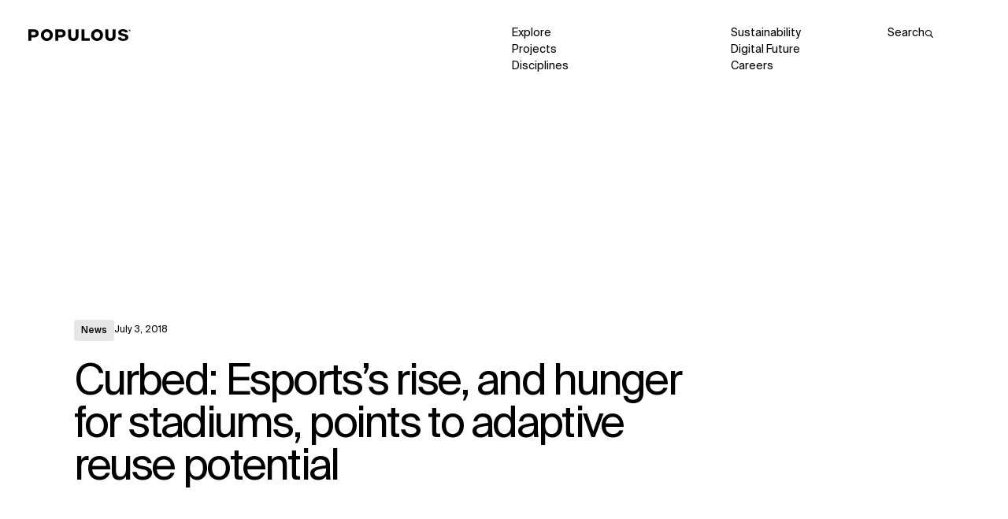

--- FILE ---
content_type: text/html; charset=UTF-8
request_url: https://populous.com/article/curbed-esportss-rise-hunger-stadiums-points-adaptive-reuse-potential
body_size: 11213
content:
<!doctype html>
<html lang="en-US" class="is-loading has-no-js is-first-load" data-has-media-hero="false" data-has-plain-media-hero="false" data-post-is-translated="true" data-template="">
<head>
    <meta charset="UTF-8" />
    <meta http-equiv="X-UA-Compatible" content="IE=edge">
    <meta name="viewport" content="width=device-width, initial-scale=1">

    <link rel="apple-touch-icon" sizes="180x180" href="https://populous.com/themes/populous/static/assets/images/favicons/apple-touch-icon.png">
    <link rel="icon" type="image/png" sizes="32x32" href="https://populous.com/themes/populous/static/assets/images/favicons/favicon-32x32.png">
    <link rel="icon" type="image/png" sizes="16x16" href="https://populous.com/themes/populous/static/assets/images/favicons/favicon-16x16.png">
    <link rel="manifest" href="https://populous.com/themes/populous/static/site.webmanifest">
    <link rel="mask-icon" href="https://populous.com/themes/populous/static/assets/images/favicons/safari-pinned-tab.svg" color="#000000">
    <meta name="msapplication-TileColor" content="#000000">
    <meta name="theme-color" content="#000000">

    <meta name='robots' content='index, follow, max-image-preview:large, max-snippet:-1, max-video-preview:-1' />
	<style>img:is([sizes="auto" i], [sizes^="auto," i]) { contain-intrinsic-size: 3000px 1500px }</style>
	
	<!-- This site is optimized with the Yoast SEO plugin v24.9 - https://yoast.com/wordpress/plugins/seo/ -->
	<title>Curbed: Esports’s rise, and hunger for stadiums, points to adaptive reuse potential | Populous</title>
	<link rel="canonical" href="https://populous.com/article/curbed-esportss-rise-hunger-stadiums-points-adaptive-reuse-potential" />
	<meta property="og:locale" content="en_US" />
	<meta property="og:type" content="article" />
	<meta property="og:title" content="Curbed: Esports’s rise, and hunger for stadiums, points to adaptive reuse potential | Populous" />
	<meta property="og:url" content="https://populous.com/article/curbed-esportss-rise-hunger-stadiums-points-adaptive-reuse-potential" />
	<meta property="og:site_name" content="Populous" />
	<meta property="article:publisher" content="https://www.facebook.com/Populous" />
	<meta property="article:modified_time" content="2025-04-16T17:25:45+00:00" />
	<meta property="og:image" content="https://populous.com/uploads/2018/08/Exterior.jpg" />
	<meta property="og:image:width" content="1919" />
	<meta property="og:image:height" content="1080" />
	<meta property="og:image:type" content="image/jpeg" />
	<meta name="twitter:card" content="summary_large_image" />
	<meta name="twitter:site" content="@Populous" />
	<script type="application/ld+json" class="yoast-schema-graph">{"@context":"https://schema.org","@graph":[{"@type":"WebPage","@id":"https://populous.com/article/curbed-esportss-rise-hunger-stadiums-points-adaptive-reuse-potential","url":"https://populous.com/article/curbed-esportss-rise-hunger-stadiums-points-adaptive-reuse-potential","name":"Curbed: Esports’s rise, and hunger for stadiums, points to adaptive reuse potential | Populous","isPartOf":{"@id":"https://populous.com/#website"},"primaryImageOfPage":{"@id":"https://populous.com/article/curbed-esportss-rise-hunger-stadiums-points-adaptive-reuse-potential#primaryimage"},"image":{"@id":"https://populous.com/article/curbed-esportss-rise-hunger-stadiums-points-adaptive-reuse-potential#primaryimage"},"thumbnailUrl":"https://populous.com/uploads/2018/08/Exterior.jpg","datePublished":"2018-07-03T20:53:20+00:00","dateModified":"2025-04-16T17:25:45+00:00","breadcrumb":{"@id":"https://populous.com/article/curbed-esportss-rise-hunger-stadiums-points-adaptive-reuse-potential#breadcrumb"},"inLanguage":"en-US","potentialAction":[{"@type":"ReadAction","target":["https://populous.com/article/curbed-esportss-rise-hunger-stadiums-points-adaptive-reuse-potential"]}]},{"@type":"ImageObject","inLanguage":"en-US","@id":"https://populous.com/article/curbed-esportss-rise-hunger-stadiums-points-adaptive-reuse-potential#primaryimage","url":"https://populous.com/uploads/2018/08/Exterior.jpg","contentUrl":"https://populous.com/uploads/2018/08/Exterior.jpg","width":1919,"height":1080},{"@type":"BreadcrumbList","@id":"https://populous.com/article/curbed-esportss-rise-hunger-stadiums-points-adaptive-reuse-potential#breadcrumb","itemListElement":[{"@type":"ListItem","position":1,"name":"Home","item":"https://populous.com/"},{"@type":"ListItem","position":2,"name":"Articles","item":"https://populous.com/news"},{"@type":"ListItem","position":3,"name":"Curbed: Esports’s rise, and hunger for stadiums, points to adaptive reuse potential"}]},{"@type":"WebSite","@id":"https://populous.com/#website","url":"https://populous.com/","name":"Populous","description":"","potentialAction":[{"@type":"SearchAction","target":{"@type":"EntryPoint","urlTemplate":"https://populous.com/?s={search_term_string}"},"query-input":{"@type":"PropertyValueSpecification","valueRequired":true,"valueName":"search_term_string"}}],"inLanguage":"en-US"}]}</script>
	<!-- / Yoast SEO plugin. -->


<style id='classic-theme-styles-inline-css' type='text/css'>
/*! This file is auto-generated */
.wp-block-button__link{color:#fff;background-color:#32373c;border-radius:9999px;box-shadow:none;text-decoration:none;padding:calc(.667em + 2px) calc(1.333em + 2px);font-size:1.125em}.wp-block-file__button{background:#32373c;color:#fff;text-decoration:none}
</style>
<style id='global-styles-inline-css' type='text/css'>
:root{--wp--preset--aspect-ratio--square: 1;--wp--preset--aspect-ratio--4-3: 4/3;--wp--preset--aspect-ratio--3-4: 3/4;--wp--preset--aspect-ratio--3-2: 3/2;--wp--preset--aspect-ratio--2-3: 2/3;--wp--preset--aspect-ratio--16-9: 16/9;--wp--preset--aspect-ratio--9-16: 9/16;--wp--preset--color--black: #000000;--wp--preset--color--cyan-bluish-gray: #abb8c3;--wp--preset--color--white: #ffffff;--wp--preset--color--pale-pink: #f78da7;--wp--preset--color--vivid-red: #cf2e2e;--wp--preset--color--luminous-vivid-orange: #ff6900;--wp--preset--color--luminous-vivid-amber: #fcb900;--wp--preset--color--light-green-cyan: #7bdcb5;--wp--preset--color--vivid-green-cyan: #00d084;--wp--preset--color--pale-cyan-blue: #8ed1fc;--wp--preset--color--vivid-cyan-blue: #0693e3;--wp--preset--color--vivid-purple: #9b51e0;--wp--preset--gradient--vivid-cyan-blue-to-vivid-purple: linear-gradient(135deg,rgba(6,147,227,1) 0%,rgb(155,81,224) 100%);--wp--preset--gradient--light-green-cyan-to-vivid-green-cyan: linear-gradient(135deg,rgb(122,220,180) 0%,rgb(0,208,130) 100%);--wp--preset--gradient--luminous-vivid-amber-to-luminous-vivid-orange: linear-gradient(135deg,rgba(252,185,0,1) 0%,rgba(255,105,0,1) 100%);--wp--preset--gradient--luminous-vivid-orange-to-vivid-red: linear-gradient(135deg,rgba(255,105,0,1) 0%,rgb(207,46,46) 100%);--wp--preset--gradient--very-light-gray-to-cyan-bluish-gray: linear-gradient(135deg,rgb(238,238,238) 0%,rgb(169,184,195) 100%);--wp--preset--gradient--cool-to-warm-spectrum: linear-gradient(135deg,rgb(74,234,220) 0%,rgb(151,120,209) 20%,rgb(207,42,186) 40%,rgb(238,44,130) 60%,rgb(251,105,98) 80%,rgb(254,248,76) 100%);--wp--preset--gradient--blush-light-purple: linear-gradient(135deg,rgb(255,206,236) 0%,rgb(152,150,240) 100%);--wp--preset--gradient--blush-bordeaux: linear-gradient(135deg,rgb(254,205,165) 0%,rgb(254,45,45) 50%,rgb(107,0,62) 100%);--wp--preset--gradient--luminous-dusk: linear-gradient(135deg,rgb(255,203,112) 0%,rgb(199,81,192) 50%,rgb(65,88,208) 100%);--wp--preset--gradient--pale-ocean: linear-gradient(135deg,rgb(255,245,203) 0%,rgb(182,227,212) 50%,rgb(51,167,181) 100%);--wp--preset--gradient--electric-grass: linear-gradient(135deg,rgb(202,248,128) 0%,rgb(113,206,126) 100%);--wp--preset--gradient--midnight: linear-gradient(135deg,rgb(2,3,129) 0%,rgb(40,116,252) 100%);--wp--preset--font-size--small: 13px;--wp--preset--font-size--medium: 20px;--wp--preset--font-size--large: 36px;--wp--preset--font-size--x-large: 42px;--wp--preset--spacing--20: 0.44rem;--wp--preset--spacing--30: 0.67rem;--wp--preset--spacing--40: 1rem;--wp--preset--spacing--50: 1.5rem;--wp--preset--spacing--60: 2.25rem;--wp--preset--spacing--70: 3.38rem;--wp--preset--spacing--80: 5.06rem;--wp--preset--shadow--natural: 6px 6px 9px rgba(0, 0, 0, 0.2);--wp--preset--shadow--deep: 12px 12px 50px rgba(0, 0, 0, 0.4);--wp--preset--shadow--sharp: 6px 6px 0px rgba(0, 0, 0, 0.2);--wp--preset--shadow--outlined: 6px 6px 0px -3px rgba(255, 255, 255, 1), 6px 6px rgba(0, 0, 0, 1);--wp--preset--shadow--crisp: 6px 6px 0px rgba(0, 0, 0, 1);}:where(.is-layout-flex){gap: 0.5em;}:where(.is-layout-grid){gap: 0.5em;}body .is-layout-flex{display: flex;}.is-layout-flex{flex-wrap: wrap;align-items: center;}.is-layout-flex > :is(*, div){margin: 0;}body .is-layout-grid{display: grid;}.is-layout-grid > :is(*, div){margin: 0;}:where(.wp-block-columns.is-layout-flex){gap: 2em;}:where(.wp-block-columns.is-layout-grid){gap: 2em;}:where(.wp-block-post-template.is-layout-flex){gap: 1.25em;}:where(.wp-block-post-template.is-layout-grid){gap: 1.25em;}.has-black-color{color: var(--wp--preset--color--black) !important;}.has-cyan-bluish-gray-color{color: var(--wp--preset--color--cyan-bluish-gray) !important;}.has-white-color{color: var(--wp--preset--color--white) !important;}.has-pale-pink-color{color: var(--wp--preset--color--pale-pink) !important;}.has-vivid-red-color{color: var(--wp--preset--color--vivid-red) !important;}.has-luminous-vivid-orange-color{color: var(--wp--preset--color--luminous-vivid-orange) !important;}.has-luminous-vivid-amber-color{color: var(--wp--preset--color--luminous-vivid-amber) !important;}.has-light-green-cyan-color{color: var(--wp--preset--color--light-green-cyan) !important;}.has-vivid-green-cyan-color{color: var(--wp--preset--color--vivid-green-cyan) !important;}.has-pale-cyan-blue-color{color: var(--wp--preset--color--pale-cyan-blue) !important;}.has-vivid-cyan-blue-color{color: var(--wp--preset--color--vivid-cyan-blue) !important;}.has-vivid-purple-color{color: var(--wp--preset--color--vivid-purple) !important;}.has-black-background-color{background-color: var(--wp--preset--color--black) !important;}.has-cyan-bluish-gray-background-color{background-color: var(--wp--preset--color--cyan-bluish-gray) !important;}.has-white-background-color{background-color: var(--wp--preset--color--white) !important;}.has-pale-pink-background-color{background-color: var(--wp--preset--color--pale-pink) !important;}.has-vivid-red-background-color{background-color: var(--wp--preset--color--vivid-red) !important;}.has-luminous-vivid-orange-background-color{background-color: var(--wp--preset--color--luminous-vivid-orange) !important;}.has-luminous-vivid-amber-background-color{background-color: var(--wp--preset--color--luminous-vivid-amber) !important;}.has-light-green-cyan-background-color{background-color: var(--wp--preset--color--light-green-cyan) !important;}.has-vivid-green-cyan-background-color{background-color: var(--wp--preset--color--vivid-green-cyan) !important;}.has-pale-cyan-blue-background-color{background-color: var(--wp--preset--color--pale-cyan-blue) !important;}.has-vivid-cyan-blue-background-color{background-color: var(--wp--preset--color--vivid-cyan-blue) !important;}.has-vivid-purple-background-color{background-color: var(--wp--preset--color--vivid-purple) !important;}.has-black-border-color{border-color: var(--wp--preset--color--black) !important;}.has-cyan-bluish-gray-border-color{border-color: var(--wp--preset--color--cyan-bluish-gray) !important;}.has-white-border-color{border-color: var(--wp--preset--color--white) !important;}.has-pale-pink-border-color{border-color: var(--wp--preset--color--pale-pink) !important;}.has-vivid-red-border-color{border-color: var(--wp--preset--color--vivid-red) !important;}.has-luminous-vivid-orange-border-color{border-color: var(--wp--preset--color--luminous-vivid-orange) !important;}.has-luminous-vivid-amber-border-color{border-color: var(--wp--preset--color--luminous-vivid-amber) !important;}.has-light-green-cyan-border-color{border-color: var(--wp--preset--color--light-green-cyan) !important;}.has-vivid-green-cyan-border-color{border-color: var(--wp--preset--color--vivid-green-cyan) !important;}.has-pale-cyan-blue-border-color{border-color: var(--wp--preset--color--pale-cyan-blue) !important;}.has-vivid-cyan-blue-border-color{border-color: var(--wp--preset--color--vivid-cyan-blue) !important;}.has-vivid-purple-border-color{border-color: var(--wp--preset--color--vivid-purple) !important;}.has-vivid-cyan-blue-to-vivid-purple-gradient-background{background: var(--wp--preset--gradient--vivid-cyan-blue-to-vivid-purple) !important;}.has-light-green-cyan-to-vivid-green-cyan-gradient-background{background: var(--wp--preset--gradient--light-green-cyan-to-vivid-green-cyan) !important;}.has-luminous-vivid-amber-to-luminous-vivid-orange-gradient-background{background: var(--wp--preset--gradient--luminous-vivid-amber-to-luminous-vivid-orange) !important;}.has-luminous-vivid-orange-to-vivid-red-gradient-background{background: var(--wp--preset--gradient--luminous-vivid-orange-to-vivid-red) !important;}.has-very-light-gray-to-cyan-bluish-gray-gradient-background{background: var(--wp--preset--gradient--very-light-gray-to-cyan-bluish-gray) !important;}.has-cool-to-warm-spectrum-gradient-background{background: var(--wp--preset--gradient--cool-to-warm-spectrum) !important;}.has-blush-light-purple-gradient-background{background: var(--wp--preset--gradient--blush-light-purple) !important;}.has-blush-bordeaux-gradient-background{background: var(--wp--preset--gradient--blush-bordeaux) !important;}.has-luminous-dusk-gradient-background{background: var(--wp--preset--gradient--luminous-dusk) !important;}.has-pale-ocean-gradient-background{background: var(--wp--preset--gradient--pale-ocean) !important;}.has-electric-grass-gradient-background{background: var(--wp--preset--gradient--electric-grass) !important;}.has-midnight-gradient-background{background: var(--wp--preset--gradient--midnight) !important;}.has-small-font-size{font-size: var(--wp--preset--font-size--small) !important;}.has-medium-font-size{font-size: var(--wp--preset--font-size--medium) !important;}.has-large-font-size{font-size: var(--wp--preset--font-size--large) !important;}.has-x-large-font-size{font-size: var(--wp--preset--font-size--x-large) !important;}
:where(.wp-block-post-template.is-layout-flex){gap: 1.25em;}:where(.wp-block-post-template.is-layout-grid){gap: 1.25em;}
:where(.wp-block-columns.is-layout-flex){gap: 2em;}:where(.wp-block-columns.is-layout-grid){gap: 2em;}
:root :where(.wp-block-pullquote){font-size: 1.5em;line-height: 1.6;}
</style>
<link rel="stylesheet" id="wpml-blocks-css" type="text/css" href="https://populous.com/plugins/sitepress-multilingual-cms/dist/css/blocks/styles.css?ver=4.6.12">
<link rel="stylesheet" id="theme-app-css" type="text/css" href="https://populous.com/themes/populous/static/assets/styles/main.css?ver=0.0.0+1767888018556">
<link rel="stylesheet" id="locomotive-cookie-consent-css" type="text/css" href="https://populous.com/mu-plugins/locomotive-cookie-consent/assets/cookie-consent.css?ver=0.2.3">
<script type="text/javascript" id="wpml-cookie-js-extra">
/* <![CDATA[ */
var wpml_cookies = {"wp-wpml_current_language":{"value":"en","expires":1,"path":"\/"}};
var wpml_cookies = {"wp-wpml_current_language":{"value":"en","expires":1,"path":"\/"}};
/* ]]> */
</script>
<script type="text/javascript" src="https://populous.com/plugins/sitepress-multilingual-cms/res/js/cookies/language-cookie.js?ver=4.6.12" id="wpml-cookie-js" defer="defer" data-wp-strategy="defer"></script>
<script type="text/javascript" src="https://populous.com/themes/populous/static/assets/scripts/vendors.js?ver=0.0.0+1767888018556" id="theme-vendors-js" defer="defer" data-wp-strategy="defer"></script>
<script type="text/javascript" src="https://populous.com/themes/populous/static/assets/scripts/app.js?ver=0.0.0+1767888018556" id="theme-app-js" defer="defer" data-wp-strategy="defer"></script>
<script type="text/javascript" id="locomotive-cookie-consent-js-before">
/* <![CDATA[ */
var locomotiveCookieConsentConfig = {"revision":3,"guiOptions":[],"categories":{"necessary":{"enabled":true,"readOnly":true,"autoClear":{"cookies":[],"reloadPage":false}},"analytics":{"enabled":false,"readOnly":false,"autoClear":{"cookies":[{"name":"_ga"},{"name":"\/^_ga_\/"}],"reloadPage":false}}},"language":{"default":"en","autoDetect":"document","translations":{"en":{"consentModal":{"title":"Cookies on Populous.com","description":"\u003Cdiv class=\u0022cm__texts\u0022\u003E\nWe use some essential cookies to make this website work.\u003Cbr\u003E\u003Cbr\u003EWe need your consent to use additional cookies, which we use to improve user experience and to analyze performance and traffic on our site.\n\u003C\/div\u003E{{revisionMessage}}","revisionMessage":"\u003Cbr\u003E\u003Cbr\u003E","footer":"\u003Ca href=\u0022https:\/\/populous.com\/privacy-policy?hide-cookie-consent\u0022 target=\u0022\u0022\u003EPrivacy Policy\u003C\/a\u003E","acceptAllBtn":"Accept all","acceptNecessaryBtn":"Accept necessary","showPreferencesBtn":"Preferences","closeIconLabel":"Accept necessary"},"preferencesModal":{"title":"Cookie preferences","acceptAllBtn":"Accept all","acceptNecessaryBtn":"Accept necessary","savePreferencesBtn":"Save settings","closeIconLabel":"Accept necessary","sections":[{"description":"We use cookies to personalize content and improve your digital experience. Some cookies are essential in order for the website to function correctly and for security purposes. These essential cookies cannot be deactivated.\u003Cbr\u003E\u003Cbr\u003EYou can activate or deactivate your permission for cookies to collect your browsing data at any time. If you deactivate certain cookies, your browsing experience may be affected.\u003Cbr\u003E\u003Cbr\u003EYou can find out more in our privacy policy."},{"title":"Strictly necessary cookies\u003Cspan class=\u0022pm__badge\u0022\u003ERequired\u003C\/span\u003E","description":"These cookies are set to ensure that our Web site works correctly. They cannot be disabled.","linkedCategory":"necessary","cookieTable":{"headers":{"name":"Name","service":"Service","duration":"Duration","purpose":"Purpose"},"body":[{"name":"cc_cookie\t","service":"Populous","duration":"6 months","purpose":"Used to remember your cookie consent preferences."},{"name":"PHPSESSID","service":"Populous","duration":"Session","purpose":"Used to share functional data across pages of the Web site."},{"name":"wp-wpml_current_language","service":"Populous","duration":"Session","purpose":"Used by WPML to remember your language preference across pages of the Web site."},{"name":"__cf_bm","service":"Vimeo","duration":"30 minutes","purpose":"Used by Cloudflare bot solutions to store the assessment if the visit is legitimate or malicious."},{"name":"_cfuvid","service":"Vimeo","duration":"Session","purpose":"Used by Cloudflare to apply rate limits to traffic."}]}},{"title":"Analytics \u0026 performance cookies","description":"We use Google Analytics cookies to measure how you use our Web site.","linkedCategory":"analytics","cookieTable":{"headers":{"name":"Name","service":"Service","duration":"Duration","purpose":"Purpose"},"body":[{"name":"_ga_#","service":"Google Analytics","duration":"1 year","purpose":"Used to distinguish unique users and count page views."}]}}]}}}}};
/* ]]> */
</script>
<script type="text/javascript" src="https://populous.com/mu-plugins/locomotive-cookie-consent/assets/cookie-consent.js?ver=0.2.3" id="locomotive-cookie-consent-js"></script>
<meta name="generator" content="WPML ver:4.6.12 stt:5,59,1,4,27,28,29,2;" />


    </head>
<body  class="wp-singular app_article-template-default single single-app_article postid-36483 wp-theme-populoustheme" data-module-load data-load-rules-paths="{&quot;home&quot;:&quot;\/&quot;,&quot;projects-listing&quot;:&quot;\/portfolio&quot;,&quot;team-listing&quot;:&quot;\/staff&quot;,&quot;leadership-listing&quot;:&quot;\/leadership&quot;,&quot;founders-listing&quot;:&quot;\/founders&quot;,&quot;office-detail&quot;:&quot;\/office&quot;,&quot;project-detail&quot;:&quot;\/projects&quot;,&quot;project-preview&quot;:&quot;\/preview&quot;,&quot;project-showcase&quot;:&quot;\/showcases&quot;,&quot;team-detail&quot;:&quot;\/team&quot;,&quot;article-detail&quot;:&quot;\/article&quot;,&quot;discipline-detail&quot;:&quot;\/disciplines&quot;,&quot;collection-detail&quot;:&quot;\/collections&quot;,&quot;explore&quot;:&quot;\/explore&quot;,&quot;contact&quot;:&quot;\/contact&quot;,&quot;insights&quot;:&quot;\/news&quot;,&quot;careers&quot;:&quot;\/careers&quot;,&quot;search&quot;:&quot;\/search&quot;}">
    <div class="c-loader"></div>

    <div data-load-container class="transition-default">
        <div data-module-scroll="main">
                            <header>
    <!-- Skip to main content -->
    <div class="c-skip-link" data-module-skip-link>
        







<button class="c-button -primary -with-icon" data-skip-link="button">
                                        <span class="c-button_icon" aria-hidden="true">↳</span>
                    
        <span class="c-button_label">Go to main content</span>
    </button>
    </div>


    <div class="c-header" data-module-header>
        

    





<a  class="c-populous-logo c-header_logo" href="/" aria-label="Populous">       
    <span class="c-populous-logo_small" aria-hidden="true">
        




    <span class="o-icon">
        <svg class="svg-logo-small" focusable="false" aria-hidden="true">
            <use xlink:href="https://populous.com/themes/populous/static/assets/svgs/sprite.svg?v=0.0.0+1767888018556#logo-small"></use>
        </svg>
    </span>
    </span>         

    <svg class="c-populous-logo_wide" aria-hidden="true" xmlns="http://www.w3.org/2000/svg" viewBox="0 0 1376 154.97797">
        <g>
            <path d="M1361.68994,3.00317c-8.02991,0-14.37,6.52185-14.37,14.29871v.08972c0,7.77679,6.27002,14.20898,14.30005,14.20898,8.04004,0,14.38-6.52179,14.38-14.29871v-.0896c0-7.77692-6.27002-14.20911-14.31006-14.20911ZM1374.32996,17.30188c0,6.99249-5.5199,12.70752-12.72998,12.70752s-12.63-5.64783-12.63-12.64032v-.0896c0-6.99249,5.51001-12.70746,12.71997-12.70746s12.64001,5.64777,12.64001,12.64026v.0896Z" style="stroke-width: 0px;"/>
            <path d="M1365.21997,19.04999c1.94006-.71716,3.28003-2.26361,3.28003-4.70636v-.08972c0-1.34473-.44995-2.48773-1.27002-3.31689-1.06995-1.05341-2.66003-1.65851-4.70996-1.65851h-6.77002v15.21759h3.37v-4.9082h2.66003l3.23999,4.9082h3.92993l-3.72998-5.44611ZM1365.10999,14.52283c0,1.27747-.92004,2.17395-2.60999,2.17395h-3.38v-4.45996h3.29004c1.66992,0,2.69995.76196,2.69995,2.21881v.0672Z" style="stroke-width: 0px;"/>
        </g>
        <path d="M1203.56006,110.58c6.15991,39.153,51.04993,43.38899,70.17993,43.38899,21.39001,0,71.12-4.72899,71.12-48.67799,0-26.2894-23.85999-35.8817-47.20996-41.776-5.13-1.2774-10.25-2.398-15.13-3.4514-19.27002-4.191-34.46997-7.4631-34.46997-17.8846s11.69995-14.4332,22.63-14.4332c6.31995,0,17.85999,1.0085,24.25,7.7097,2.63,2.7566,4.05994,6.1632,4.23999,10.1077l39.48999-6.2305c-5.41003-28.5526-37.97009-38.68276-64.48999-38.68276-33.08008,0-66.46008,13.62636-66.46008,44.03916,0,26.0201,22.93005,35.4555,47.68005,41.7756,4.17993,1.0534,8.34998,1.9947,12.39001,2.936,19.89001,4.5047,36.73999,8.3372,36.73999,20.50629,0,12.17001-14.58997,16.944-28.26001,16.944-20.93005,0-31.44995-7.306-33.01001-22.995l-39.72998,6.701.04004.023Z" style="stroke-width: 0px;"/>
        <path d="M1034.41003,3.048v83.7977c0,44.4653,23.88,67.9523,69.03992,67.9523,45.15002,0,69.91003-23.86801,69.91003-69.05051V3.048h-39.72998v84.0218c0,21.2242-10.56006,32.9002-29.73999,32.9002-19.17004,0-29.72998-12.371-29.72998-33.9759V3.048h-39.75Z" style="stroke-width: 0px;"/>
        <path d="M923.65399.00024c-45.30774.00549-80.81702,34.04681-80.81702,77.49976v.42578c0,43.21021,35.31403,77.05219,80.38202,77.05219s80.80103-34.02197,80.80103-77.47797v-.44818C1004.02002,33.84534,968.73975.00574,923.65399.00024ZM964.06799,77.92578c0,24.07019-17.36597,42.24622-40.40302,42.24622h-.02197c-22.79102,0-40.62598-18.73602-40.62598-42.672v-.44818c0-24.07031,17.27698-42.22394,40.20197-42.22394s40.849,18.75873,40.849,42.67212v.42578Z" style="stroke-width: 0px;"/>
        <polygon points="713.90503 3.048 713.90503 151.974 826.922 151.974 826.922 118.222 753.013 118.222 753.013 3.048 713.927 3.048 713.90503 3.048" style="stroke-width: 0px;"/>
        <path d="M535.15002,3.048v83.7977c0,44.4653,23.862,67.9523,69.04199,67.9523s69.91199-23.86801,69.91199-69.05051V3.048h-39.73303v84.0218c0,21.2242-10.55798,32.9002-29.73297,32.9002-19.17401,0-29.73297-12.371-29.73297-33.9759V3.048h-39.755Z" style="stroke-width: 0px;"/>
        <path d="M439.67804,3.04797h-76.87701v148.92603h39.10797v-43.45599h35.604c39.48804,0,64.01904-20.37244,64.01904-53.18329v-.42584c0-31.98157-23.70605-51.8609-61.854-51.8609ZM462.44702,57.28461c0,12.97638-10.13501,21.3808-25.80499,21.3808h-34.73303v-43.38922h34.51001c16.54102,0,26.02802,7.86652,26.02802,21.58252v.4259Z" style="stroke-width: 0px;"/>
        <path d="M248.914,0h-.02301c-45.31396,0-80.80597,34.04352-80.80597,77.5v.42578c0,43.21021,35.31396,77.05219,80.38196,77.05219s80.82806-34.02197,80.82806-77.47797v-.44818C329.29504,33.8418,293.98199,0,248.914,0ZM289.33899,77.92578c0,24.07019-17.367,42.24622-40.40295,42.24622h-.02203c-22.79102,0-40.62701-18.73602-40.62701-42.672v-.44818c0-24.07031,17.27802-42.22394,40.20203-42.22394s40.84998,18.75873,40.84998,42.67212v.42578Z" style="stroke-width: 0px;"/>
        <path d="M76.85492,3.04797H0v148.92603h39.086v-43.45599h35.6037c39.4873,0,64.01929-20.37244,64.01929-53.18329v-.42584c0-31.98157-23.70599-51.8609-61.85406-51.8609ZM99.62341,57.28461c0,12.97638-10.13422,21.3808-25.80432,21.3808h-34.73309v-43.38922h34.50989c16.54071,0,26.02753,7.86652,26.02753,21.58252v.4259Z" style="stroke-width: 0px;"/>
    </svg>
</a>
        <button class="c-header_burger" data-header="menu-toggler" aria-label="Open/Close the main menu"></button>

        <div class="c-header_backdrop"></div>
    </div>

        <nav class="c-quicknav" data-module-quicknav data-scroll data-scroll-repeat data-scroll-call="onInview, Quicknav" data-scroll-call-self>
        <ul class="c-quicknav_list">
                                <li class="c-quicknav_item" style="--index: 1;">
                <a
                    class="c-quicknav_link "
                    href="https://populous.com/explore"
                    target="_self"                                    >Explore</a>
            </li>
                                <li class="c-quicknav_item" style="--index: 2;">
                <a
                    class="c-quicknav_link "
                    href="https://populous.com/sustainability"
                    target="_self"                                    >Sustainability</a>
            </li>
                                <li class="c-quicknav_item" style="--index: 3;">
                <a
                    class="c-quicknav_link "
                    href="https://populous.com/portfolio"
                    target="_self"                                    >Projects</a>
            </li>
                                <li class="c-quicknav_item" style="--index: 4;">
                <a
                    class="c-quicknav_link "
                    href="https://populous.com/digital-future"
                    target="_self"                                    >Digital Future</a>
            </li>
                                <li class="c-quicknav_item" style="--index: 5;">
                <a
                    class="c-quicknav_link "
                    href="https://populous.com/disciplines"
                    target="_self"                                    >Disciplines</a>
            </li>
                                <li class="c-quicknav_item" style="--index: 6;">
                <a
                    class="c-quicknav_link "
                    href="https://populous.com/careers"
                    target="_self"                                    >Careers</a>
            </li>
                </ul>
        


<button  class="c-search c-quicknav_search" data-search-toggler="search">
    <span>Search</span>

    




    <span class="o-icon c-search_icon">
        <svg class="svg-search" focusable="false" aria-hidden="true">
            <use xlink:href="https://populous.com/themes/populous/static/assets/svgs/sprite.svg?v=0.0.0+1767888018556#search"></use>
        </svg>
    </span>
</button>    </nav>
    
    
<nav class="c-menu" data-module-menu data-lenis-prevent>
	<div class="c-menu_content">
		<ul class="c-primary-nav || c-menu_primary-nav">
							<li class="c-primary-nav_item">
										<a href="https://populous.com/explore" class="c-primary-nav_link -i-1 " >Explore</a>
				</li>
							<li class="c-primary-nav_item">
										<a href="https://populous.com/portfolio" class="c-primary-nav_link -i-2 " >Projects</a>
				</li>
							<li class="c-primary-nav_item">
										<a href="https://populous.com/disciplines" class="c-primary-nav_link -i-3 " >Disciplines</a>
				</li>
					</ul>

		


<button  class="c-search c-menu_search" data-search-toggler="search">
    <span>Search</span>

    




    <span class="o-icon c-search_icon">
        <svg class="svg-search" focusable="false" aria-hidden="true">
            <use xlink:href="https://populous.com/themes/populous/static/assets/svgs/sprite.svg?v=0.0.0+1767888018556#search"></use>
        </svg>
    </span>
</button>
		<ul class="c-secondary-nav || c-menu_secondary-nav">
							<li class="c-secondary-nav_group">
					<span class="c-secondary-nav_group-title">Who we are</span>
					<ul class="c-secondary-nav_list">
																				<li class="c-secondary-nav_item">
								<a href="https://populous.com/about" class="c-secondary-nav_link -i-2 " >About</a>
							</li>
																				<li class="c-secondary-nav_item">
								<a href="https://populous.com/staff" class="c-secondary-nav_link -i-3 " >Team</a>
							</li>
																				<li class="c-secondary-nav_item">
								<a href="https://populous.com/careers" class="c-secondary-nav_link -i-4 " >Careers</a>
							</li>
											</ul>
				</li>
							<li class="c-secondary-nav_group">
					<span class="c-secondary-nav_group-title">Impact</span>
					<ul class="c-secondary-nav_list">
																				<li class="c-secondary-nav_item">
								<a href="https://populous.com/sustainability" class="c-secondary-nav_link -i-3 " >Sustainability</a>
							</li>
																				<li class="c-secondary-nav_item">
								<a href="https://populous.com/digital-future" class="c-secondary-nav_link -i-4 " >Digital Future</a>
							</li>
																				<li class="c-secondary-nav_item">
								<a href="https://populous.com/news" class="c-secondary-nav_link -i-5 " >News</a>
							</li>
																				<li class="c-secondary-nav_item">
								<a href="https://populous.com/contact" class="c-secondary-nav_link -i-6 " >Contact</a>
							</li>
											</ul>
				</li>
					</ul>

		<button class="c-menu_close" data-menu="close">
			




    <span class="o-icon">
        <svg class="svg-cross-thin" focusable="false" aria-hidden="true">
            <use xlink:href="https://populous.com/themes/populous/static/assets/svgs/sprite.svg?v=0.0.0+1767888018556#cross-thin"></use>
        </svg>
    </span>
		</button>
	</div>
	<div class="c-menu_backdrop" data-menu="close"></div>
</nav>
</header>
            
            
            <div class="transition-default-wrapper">
                <main role="main" tabindex="-1">

                                            
<div id="modal" tabindex="-1" aria-label="Details aboutCurbed: Esports’s rise, and hunger for stadiums, points to adaptive reuse potential">
    <div class="c-modal-toolbar -modal-only || o-container">
        <span>News</span>
    </div>

    <div data-module-explore-focuser data-explore-focuser-id="36483">
        


<div  class="c-insight-hero -details">
    <div class="c-insight-hero_inner">
        <header class="c-insight-hero_article">
            <div class="c-insight-hero_header || o-container || u-anim-parent" data-scroll>
                <div class="c-insight-hero_header_content">
                    <div class="c-insight-hero_infos">
                                                    <a href="" class="c-tag -grey || u-anim-scroll -delay-1 -parent">News</a>
                                                                            <p class="c-text -body-small || u-anim-scroll -delay-2 -parent">July 3, 2018</p>
                                            </div>
                    <h1 class="c-insight-hero_title || c-heading -h2 || u-line-mask-anim -parent" data-module-mask-lines>
                        Curbed: Esports’s rise, and hunger for stadiums, points to adaptive reuse potential
                    </h1>
                </div>
            </div>
                            <div class="c-image || u-translate-anim || u-anim-parent" data-scroll>
                        




<div  class="c-cover c-insight-hero_image || u-scale-anim -parent" data-module-cover>
    










                

    <div class="c-image c-cover_image -cover -lazy-load" data-cover="parallax" data-scroll data-scroll-speed="-0.1">
        <div class="c-image_inner">
            <img  class="c-image_img" alt="" width="1920" height="1440" src="https://populous.com/uploads/2018/08/Exterior-1920x1440-c-center.jpg" srcset="https://populous.com/uploads/2018/08/Exterior-1920x1440-c-center-1920x0-c-default.webp 1920w, https://populous.com/uploads/2018/08/Exterior-1920x1440-c-center-1200x0-c-default.webp 1200w, https://populous.com/uploads/2018/08/Exterior-1920x1440-c-center-640x0-c-default.webp 640w, https://populous.com/uploads/2018/08/Exterior-1920x1440-c-center-480x0-c-default.webp 480w" sizes="100vw" loading="lazy" onload="this.classList.add(&#039;is-loaded&#039;); this.parentNode.parentNode.classList.add(&#039;is-loaded&#039;);this.removeAttribute(&#039;onload&#039;);">
        </div>

            </div>
</div>
                </div>
                    </header>
    </div>
</div>

            <div class="c-blocks || u-margin-huge-top">
                                                                        <div class="c-blocks_item">
                
                



<div  class="c-editorial u-margin-large-bottom" data-module-wysiwyg>
                <div class="c-editorial_content c-wysiwyg" data-wysiwyg="content">
            <p><em>“A new development in Arlington, the country’s largest purpose-built esports stadium, shows that Texas may be host to part of the next evolution of sporting arenas. The $10 million Esports Stadium Arlington, set to open this November in the city’s Entertainment District, will see the city’s convention center converted into a competition arena, esports gallery, and production studio.”</em></p>
<p><strong>Read Curbed’s <a href="https://www.curbed.com/2018/6/28/17514410/arlington-esports-stadium-video-games">full coverage</a> of Esports Stadium Arlington.</strong></p>
        </div>
    </div>

                                    </div>
                                        </div>
    </div>
</div>

                    
                    



<div  class="c-lightbox" data-module-lightbox>
    <div class="c-lightbox_area" data-lightbox="area"></div>
    <div class="c-lightbox_inner_root" data-lightbox="root">
        <div class="c-lightbox_inner">
            <div class="c-lightbox_element" data-lenis-prevent data-lightbox="element"></div>
            







<button class="c-button -primary -with-icon c-lightbox_close" data-lightbox="close">
                                        <span class="c-button_icon" aria-hidden="true">↳</span>
                    
        <span class="c-button_label">Close</span>
    </button>
            <span class="c-lightbox_loader || c-spinner"></span>
        </div>
    </div>
</div>
                    




<div  class="c-info-modal" data-module-info-modal="" data-lenis-prevent="">
    <div class="c-info-modal_backdrop" data-info-modal="close"></div>
    <div class="c-info-modal_outer">
        <div class="c-info-modal_inner">        
            <div class="c-modal-toolbar -force-dialog || c-info-modal_toolbar">
                <span data-info-modal="title"></span>
            </div>            

            <div class="c-info-modal_container">
                <template data-info-modal="image-template">
                    












    <div class="c-image -lazy-load">
        <div class="c-image_inner">
            <img  class="c-image_img" alt="" width="1" height="1" src="[data-uri]" srcset="" sizes="100vw" loading="lazy" onload="this.classList.add(&#039;is-loaded&#039;); this.parentNode.parentNode.classList.add(&#039;is-loaded&#039;);this.removeAttribute(&#039;onload&#039;);">
        </div>

            </div>
                </template>

                <div class="c-info-modal_content || c-wysiwyg" data-info-modal="content">
                    <p>Lorem ipsum dolor sit amet consectetur, adipisicing elit. Non facere corporis et expedita sit nam amet aut necessitatibus at dolore enim quis impedit eius libero, harum tempore laboriosam dolor cumque.</p>
                    <p>Lorem, ipsum dolor sit amet consectetur adipisicing elit. Illo temporibus vero veritatis eveniet, placeat dolorem sunt at provident tenetur omnis, dicta exercitationem. Expedita quod aspernatur molestias eum? Totam, incidunt quos.</p>
                </div>

                <button class="c-info-modal_close" aria-label="Close" data-info-modal="close">            
                    




    <span class="o-icon">
        <svg class="svg-cross" focusable="false" aria-hidden="true">
            <use xlink:href="https://populous.com/themes/populous/static/assets/svgs/sprite.svg?v=0.0.0+1767888018556#cross"></use>
        </svg>
    </span>
                </button>
            </div>
        </div>
    </div>
</div>                    <div
    class="c-video-modal"
    data-module-video-modal
    data-video-modal-name="video-modal"
>
    <button class="c-video-modal_close" aria-label="Close" data-video-modal-toggler>
        




    <span class="o-icon">
        <svg class="svg-cross" focusable="false" aria-hidden="true">
            <use xlink:href="https://populous.com/themes/populous/static/assets/svgs/sprite.svg?v=0.0.0+1767888018556#cross"></use>
        </svg>
    </span>
    </button>

    <div class="c-video-modal_backdrop" data-video-modal-toggler></div>

    <div class="c-video-modal_inner" >
        <div class="c-video-modal_player" data-video-modal="inner"></div>
    </div>
</div>                </main>

                                    
        <aside class="c-footer-push">
        <h2 class="c-footer-push_title || u-line-mask-anim" data-scroll data-scroll-offset="10%" data-module-mask-lines data-mask-lines-stagger="0.15">Have a question?<br>Want to work with us?</h2>

                


    




<a class="c-button -primary -with-icon" href="https://populous.com/contact" target="">
                                        <span class="c-button_icon" aria-hidden="true">↳</span>
                    
        <span class="c-button_label">Contact</span>
    </a>
            </aside>
    
<footer class="c-footer" data-module-footer data-scroll data-scroll-module-progress data-scroll-offset="0%,125%">
    <div class="c-footer_sticky-area">
        <div class="c-footer_main">
            

    





<a  class="c-populous-logo c-footer_logo" href="/" aria-label="Populous">       
    <span class="c-populous-logo_small" aria-hidden="true">
        




    <span class="o-icon">
        <svg class="svg-logo-small" focusable="false" aria-hidden="true">
            <use xlink:href="https://populous.com/themes/populous/static/assets/svgs/sprite.svg?v=0.0.0+1767888018556#logo-small"></use>
        </svg>
    </span>
    </span>         

    <svg class="c-populous-logo_wide" aria-hidden="true" xmlns="http://www.w3.org/2000/svg" viewBox="0 0 1376 154.97797">
        <g>
            <path d="M1361.68994,3.00317c-8.02991,0-14.37,6.52185-14.37,14.29871v.08972c0,7.77679,6.27002,14.20898,14.30005,14.20898,8.04004,0,14.38-6.52179,14.38-14.29871v-.0896c0-7.77692-6.27002-14.20911-14.31006-14.20911ZM1374.32996,17.30188c0,6.99249-5.5199,12.70752-12.72998,12.70752s-12.63-5.64783-12.63-12.64032v-.0896c0-6.99249,5.51001-12.70746,12.71997-12.70746s12.64001,5.64777,12.64001,12.64026v.0896Z" style="stroke-width: 0px;"/>
            <path d="M1365.21997,19.04999c1.94006-.71716,3.28003-2.26361,3.28003-4.70636v-.08972c0-1.34473-.44995-2.48773-1.27002-3.31689-1.06995-1.05341-2.66003-1.65851-4.70996-1.65851h-6.77002v15.21759h3.37v-4.9082h2.66003l3.23999,4.9082h3.92993l-3.72998-5.44611ZM1365.10999,14.52283c0,1.27747-.92004,2.17395-2.60999,2.17395h-3.38v-4.45996h3.29004c1.66992,0,2.69995.76196,2.69995,2.21881v.0672Z" style="stroke-width: 0px;"/>
        </g>
        <path d="M1203.56006,110.58c6.15991,39.153,51.04993,43.38899,70.17993,43.38899,21.39001,0,71.12-4.72899,71.12-48.67799,0-26.2894-23.85999-35.8817-47.20996-41.776-5.13-1.2774-10.25-2.398-15.13-3.4514-19.27002-4.191-34.46997-7.4631-34.46997-17.8846s11.69995-14.4332,22.63-14.4332c6.31995,0,17.85999,1.0085,24.25,7.7097,2.63,2.7566,4.05994,6.1632,4.23999,10.1077l39.48999-6.2305c-5.41003-28.5526-37.97009-38.68276-64.48999-38.68276-33.08008,0-66.46008,13.62636-66.46008,44.03916,0,26.0201,22.93005,35.4555,47.68005,41.7756,4.17993,1.0534,8.34998,1.9947,12.39001,2.936,19.89001,4.5047,36.73999,8.3372,36.73999,20.50629,0,12.17001-14.58997,16.944-28.26001,16.944-20.93005,0-31.44995-7.306-33.01001-22.995l-39.72998,6.701.04004.023Z" style="stroke-width: 0px;"/>
        <path d="M1034.41003,3.048v83.7977c0,44.4653,23.88,67.9523,69.03992,67.9523,45.15002,0,69.91003-23.86801,69.91003-69.05051V3.048h-39.72998v84.0218c0,21.2242-10.56006,32.9002-29.73999,32.9002-19.17004,0-29.72998-12.371-29.72998-33.9759V3.048h-39.75Z" style="stroke-width: 0px;"/>
        <path d="M923.65399.00024c-45.30774.00549-80.81702,34.04681-80.81702,77.49976v.42578c0,43.21021,35.31403,77.05219,80.38202,77.05219s80.80103-34.02197,80.80103-77.47797v-.44818C1004.02002,33.84534,968.73975.00574,923.65399.00024ZM964.06799,77.92578c0,24.07019-17.36597,42.24622-40.40302,42.24622h-.02197c-22.79102,0-40.62598-18.73602-40.62598-42.672v-.44818c0-24.07031,17.27698-42.22394,40.20197-42.22394s40.849,18.75873,40.849,42.67212v.42578Z" style="stroke-width: 0px;"/>
        <polygon points="713.90503 3.048 713.90503 151.974 826.922 151.974 826.922 118.222 753.013 118.222 753.013 3.048 713.927 3.048 713.90503 3.048" style="stroke-width: 0px;"/>
        <path d="M535.15002,3.048v83.7977c0,44.4653,23.862,67.9523,69.04199,67.9523s69.91199-23.86801,69.91199-69.05051V3.048h-39.73303v84.0218c0,21.2242-10.55798,32.9002-29.73297,32.9002-19.17401,0-29.73297-12.371-29.73297-33.9759V3.048h-39.755Z" style="stroke-width: 0px;"/>
        <path d="M439.67804,3.04797h-76.87701v148.92603h39.10797v-43.45599h35.604c39.48804,0,64.01904-20.37244,64.01904-53.18329v-.42584c0-31.98157-23.70605-51.8609-61.854-51.8609ZM462.44702,57.28461c0,12.97638-10.13501,21.3808-25.80499,21.3808h-34.73303v-43.38922h34.51001c16.54102,0,26.02802,7.86652,26.02802,21.58252v.4259Z" style="stroke-width: 0px;"/>
        <path d="M248.914,0h-.02301c-45.31396,0-80.80597,34.04352-80.80597,77.5v.42578c0,43.21021,35.31396,77.05219,80.38196,77.05219s80.82806-34.02197,80.82806-77.47797v-.44818C329.29504,33.8418,293.98199,0,248.914,0ZM289.33899,77.92578c0,24.07019-17.367,42.24622-40.40295,42.24622h-.02203c-22.79102,0-40.62701-18.73602-40.62701-42.672v-.44818c0-24.07031,17.27802-42.22394,40.20203-42.22394s40.84998,18.75873,40.84998,42.67212v.42578Z" style="stroke-width: 0px;"/>
        <path d="M76.85492,3.04797H0v148.92603h39.086v-43.45599h35.6037c39.4873,0,64.01929-20.37244,64.01929-53.18329v-.42584c0-31.98157-23.70599-51.8609-61.85406-51.8609ZM99.62341,57.28461c0,12.97638-10.13422,21.3808-25.80432,21.3808h-34.73309v-43.38922h34.50989c16.54071,0,26.02753,7.86652,26.02753,21.58252v.4259Z" style="stroke-width: 0px;"/>
    </svg>
</a>
            <nav aria-label="Sitemap" class="c-footer_sitemap || c-sitemap || u-anim-parent" data-scroll data-scroll-repeat>
                                <div class="c-sitemap_group">
                    <h3 class="c-sitemap_title || u-mask-anim -parent -i-5">What</h3>
                    <ul class="c-sitemap_list ">
                                                                    <li class="c-sitemap_group || u-mask-anim -parent -i-0 ">
                            <a href="https://populous.com/explore" class="c-sitemap_link "  target="_self" >
                                Explore
                            </a>
                        </li>
                                                                    <li class="c-sitemap_group || u-mask-anim -parent -i-1 ">
                            <a href="https://populous.com/portfolio" class="c-sitemap_link "  target="_self" >
                                Projects
                            </a>
                        </li>
                                                                    <li class="c-sitemap_group || u-mask-anim -parent -i-2 ">
                            <a href="https://populous.com/disciplines" class="c-sitemap_link "  target="_self" >
                                Disciplines
                            </a>
                        </li>
                                        </ul>
                </div>
                                <div class="c-sitemap_group">
                    <h3 class="c-sitemap_title || u-mask-anim -parent -i-6">Who</h3>
                    <ul class="c-sitemap_list ">
                                                                    <li class="c-sitemap_group || u-mask-anim -parent -i-1 ">
                            <a href="https://populous.com/about" class="c-sitemap_link "  target="_self" >
                                About
                            </a>
                        </li>
                                                                    <li class="c-sitemap_group || u-mask-anim -parent -i-2 ">
                            <a href="https://populous.com/staff" class="c-sitemap_link "  target="_self" >
                                Team
                            </a>
                        </li>
                                                                    <li class="c-sitemap_group || u-mask-anim -parent -i-3 ">
                            <a href="https://populous.com/careers" class="c-sitemap_link "  target="_self" >
                                Careers
                            </a>
                        </li>
                                        </ul>
                </div>
                                <div class="c-sitemap_group">
                    <h3 class="c-sitemap_title || u-mask-anim -parent -i-7">Impact</h3>
                    <ul class="c-sitemap_list ">
                                                                    <li class="c-sitemap_group || u-mask-anim -parent -i-2 ">
                            <a href="https://populous.com/sustainability" class="c-sitemap_link "  target="_self" >
                                Sustainability
                            </a>
                        </li>
                                                                    <li class="c-sitemap_group || u-mask-anim -parent -i-3 ">
                            <a href="https://populous.com/digital-future" class="c-sitemap_link "  target="_self" >
                                Digital Future
                            </a>
                        </li>
                                                                    <li class="c-sitemap_group || u-mask-anim -parent -i-4 ">
                            <a href="https://populous.com/news" class="c-sitemap_link "  target="_self" >
                                News
                            </a>
                        </li>
                                                                    <li class="c-sitemap_group || u-mask-anim -parent -i-5 ">
                            <a href="https://populous.com/contact" class="c-sitemap_link "  target="_self" >
                                Contact
                            </a>
                        </li>
                                        </ul>
                </div>
                                <div class="c-sitemap_group">
                    <h3 class="c-sitemap_title || u-mask-anim -parent -i-8">Social</h3>
                    <ul class="c-sitemap_list -cols">
                                                                    <li class="c-sitemap_group || u-mask-anim -parent -i-3 ">
                            <a href="https://www.linkedin.com/company/populous/" class="c-sitemap_link "  target="_blank" >
                                LinkedIn
                            </a>
                        </li>
                                                                    <li class="c-sitemap_group || u-mask-anim -parent -i-4 ">
                            <a href="https://www.instagram.com/wearepopulous/" class="c-sitemap_link "  target="_blank" >
                                Instagram
                            </a>
                        </li>
                                                                    <li class="c-sitemap_group || u-mask-anim -parent -i-5 ">
                            <a href="https://www.facebook.com/Populous" class="c-sitemap_link "  target="_blank" >
                                Facebook
                            </a>
                        </li>
                                                                    <li class="c-sitemap_group || u-mask-anim -parent -i-6 ">
                            <a href="https://twitter.com/Populous" class="c-sitemap_link "  target="_blank" >
                                X
                            </a>
                        </li>
                                        </ul>
                </div>
                            </nav>

            <div class="c-footer_legal || c-legal || u-anim-parent" data-scroll data-scroll-repeat>
                
                                    <div class="c-legal_col"><a  href="https://populous.com/privacy-policy" class="u-mask-anim -parent -i-1">Privacy Policy</a>
                    </div>
                                    <div class="c-legal_col"><a  href="https://populous.com/terms-conditions" class="u-mask-anim -parent -i-2">Terms of Use</a>
                    </div>
                                    <div class="c-legal_col"><a  href="https://populous.com/transparency-statement" class="u-mask-anim -parent -i-3">Transparency Statement</a>
                    </div>
                                    <div class="c-legal_col"><a  href="#show-cookie-consent" class="u-mask-anim -parent -i-4" data-cc="show-preferencesModal" data-no-swup>Manage Cookies</a>
                    </div>
                
                <div class="c-legal_col -copyright || u-mask-anim -parent -i-4">Copyright © 2026 Populous</div>
            </div>
        </div>
    </div>
</footer>
                            </div>

            
                            
<div id="search">







<div class="c-panel" data-module-search="" data-lenis-prevent="">
    <div class="c-panel_backdrop" data-search="close"></div>
    <div class="c-panel_content">
                <form action="/" class="c-search-panel" data-swup-form data-search="form">
            <input class="c-search-panel_input" type="text" name="s" placeholder="Search for anything" value="" data-search="input" />

            







<button class="c-button -with-icon" data-search="submit">
                                        <span class="c-button_icon" aria-hidden="true">↳</span>
                    
        <span class="c-button_label">Search</span>
    </button>
        </form>
    
        <button type="button" class="c-panel_close" aria-label="Close" data-search="close">            
            




    <span class="o-icon">
        <svg class="svg-cross" focusable="false" aria-hidden="true">
            <use xlink:href="https://populous.com/themes/populous/static/assets/svgs/sprite.svg?v=0.0.0+1767888018556#cross"></use>
        </svg>
    </span>
        </button>
    </div>
</div></div>                    </div>
    </div>

    <div class="c-page-spinner"></div>

    <div class="c-cursor" aria-hidden="true" data-cursor-root data-state="">
    <div class="c-cursor_state -read">
        <div class="c-cursor_cta_wrapper">
            


    




<span class="c-button -cursor -with-icon c-cursor_cta">
                                        <span class="c-button_icon" aria-hidden="true">↳</span>
                    
        <span class="c-button_label">View</span>
    </span>
        </div>
    </div>
</div>

    <script type="speculationrules">
{"prefetch":[{"source":"document","where":{"and":[{"href_matches":"\/*"},{"not":{"href_matches":["\/wordpress\/wp-*.php","\/wordpress\/wp-admin\/*","\/uploads\/*","\/*","\/plugins\/*","\/themes\/populous\/theme\/*","\/*\\?(.+)"]}},{"not":{"selector_matches":"a[rel~=\"nofollow\"]"}},{"not":{"selector_matches":".no-prefetch, .no-prefetch a"}}]},"eagerness":"conservative"}]}
</script>


        <!-- Google tag (gtag.js) -->
    <script>
        window.dataLayer = window.dataLayer || [];
        function gtag(){dataLayer.push(arguments);}

        gtag('consent', 'default', {
            'ad_storage': 'denied',
            'ad_user_data': 'denied',
            'ad_personalization': 'denied',
            'analytics_storage': 'denied',
            'wait_for_update': 500
        });
    </script>
    <script async src="https://www.googletagmanager.com/gtag/js?id=G-8Y4HWQ8B5H"></script>
    <script>
        window.dataLayer = window.dataLayer || [];
        function gtag(){dataLayer.push(arguments);}

        gtag('js', new Date());
        gtag('config', 'G-8Y4HWQ8B5H');
    </script>
    </body>
</html>

<!-- Cached by WP-Optimize (gzip) - https://getwpo.com - Last modified: January 20, 2026 8:39 pm (UTC:0) -->


--- FILE ---
content_type: text/html; charset=UTF-8
request_url: https://populous.com/article/curbed-esportss-rise-hunger-stadiums-points-adaptive-reuse-potential
body_size: 11213
content:
<!doctype html>
<html lang="en-US" class="is-loading has-no-js is-first-load" data-has-media-hero="false" data-has-plain-media-hero="false" data-post-is-translated="true" data-template="">
<head>
    <meta charset="UTF-8" />
    <meta http-equiv="X-UA-Compatible" content="IE=edge">
    <meta name="viewport" content="width=device-width, initial-scale=1">

    <link rel="apple-touch-icon" sizes="180x180" href="https://populous.com/themes/populous/static/assets/images/favicons/apple-touch-icon.png">
    <link rel="icon" type="image/png" sizes="32x32" href="https://populous.com/themes/populous/static/assets/images/favicons/favicon-32x32.png">
    <link rel="icon" type="image/png" sizes="16x16" href="https://populous.com/themes/populous/static/assets/images/favicons/favicon-16x16.png">
    <link rel="manifest" href="https://populous.com/themes/populous/static/site.webmanifest">
    <link rel="mask-icon" href="https://populous.com/themes/populous/static/assets/images/favicons/safari-pinned-tab.svg" color="#000000">
    <meta name="msapplication-TileColor" content="#000000">
    <meta name="theme-color" content="#000000">

    <meta name='robots' content='index, follow, max-image-preview:large, max-snippet:-1, max-video-preview:-1' />
	<style>img:is([sizes="auto" i], [sizes^="auto," i]) { contain-intrinsic-size: 3000px 1500px }</style>
	
	<!-- This site is optimized with the Yoast SEO plugin v24.9 - https://yoast.com/wordpress/plugins/seo/ -->
	<title>Curbed: Esports’s rise, and hunger for stadiums, points to adaptive reuse potential | Populous</title>
	<link rel="canonical" href="https://populous.com/article/curbed-esportss-rise-hunger-stadiums-points-adaptive-reuse-potential" />
	<meta property="og:locale" content="en_US" />
	<meta property="og:type" content="article" />
	<meta property="og:title" content="Curbed: Esports’s rise, and hunger for stadiums, points to adaptive reuse potential | Populous" />
	<meta property="og:url" content="https://populous.com/article/curbed-esportss-rise-hunger-stadiums-points-adaptive-reuse-potential" />
	<meta property="og:site_name" content="Populous" />
	<meta property="article:publisher" content="https://www.facebook.com/Populous" />
	<meta property="article:modified_time" content="2025-04-16T17:25:45+00:00" />
	<meta property="og:image" content="https://populous.com/uploads/2018/08/Exterior.jpg" />
	<meta property="og:image:width" content="1919" />
	<meta property="og:image:height" content="1080" />
	<meta property="og:image:type" content="image/jpeg" />
	<meta name="twitter:card" content="summary_large_image" />
	<meta name="twitter:site" content="@Populous" />
	<script type="application/ld+json" class="yoast-schema-graph">{"@context":"https://schema.org","@graph":[{"@type":"WebPage","@id":"https://populous.com/article/curbed-esportss-rise-hunger-stadiums-points-adaptive-reuse-potential","url":"https://populous.com/article/curbed-esportss-rise-hunger-stadiums-points-adaptive-reuse-potential","name":"Curbed: Esports’s rise, and hunger for stadiums, points to adaptive reuse potential | Populous","isPartOf":{"@id":"https://populous.com/#website"},"primaryImageOfPage":{"@id":"https://populous.com/article/curbed-esportss-rise-hunger-stadiums-points-adaptive-reuse-potential#primaryimage"},"image":{"@id":"https://populous.com/article/curbed-esportss-rise-hunger-stadiums-points-adaptive-reuse-potential#primaryimage"},"thumbnailUrl":"https://populous.com/uploads/2018/08/Exterior.jpg","datePublished":"2018-07-03T20:53:20+00:00","dateModified":"2025-04-16T17:25:45+00:00","breadcrumb":{"@id":"https://populous.com/article/curbed-esportss-rise-hunger-stadiums-points-adaptive-reuse-potential#breadcrumb"},"inLanguage":"en-US","potentialAction":[{"@type":"ReadAction","target":["https://populous.com/article/curbed-esportss-rise-hunger-stadiums-points-adaptive-reuse-potential"]}]},{"@type":"ImageObject","inLanguage":"en-US","@id":"https://populous.com/article/curbed-esportss-rise-hunger-stadiums-points-adaptive-reuse-potential#primaryimage","url":"https://populous.com/uploads/2018/08/Exterior.jpg","contentUrl":"https://populous.com/uploads/2018/08/Exterior.jpg","width":1919,"height":1080},{"@type":"BreadcrumbList","@id":"https://populous.com/article/curbed-esportss-rise-hunger-stadiums-points-adaptive-reuse-potential#breadcrumb","itemListElement":[{"@type":"ListItem","position":1,"name":"Home","item":"https://populous.com/"},{"@type":"ListItem","position":2,"name":"Articles","item":"https://populous.com/news"},{"@type":"ListItem","position":3,"name":"Curbed: Esports’s rise, and hunger for stadiums, points to adaptive reuse potential"}]},{"@type":"WebSite","@id":"https://populous.com/#website","url":"https://populous.com/","name":"Populous","description":"","potentialAction":[{"@type":"SearchAction","target":{"@type":"EntryPoint","urlTemplate":"https://populous.com/?s={search_term_string}"},"query-input":{"@type":"PropertyValueSpecification","valueRequired":true,"valueName":"search_term_string"}}],"inLanguage":"en-US"}]}</script>
	<!-- / Yoast SEO plugin. -->


<style id='classic-theme-styles-inline-css' type='text/css'>
/*! This file is auto-generated */
.wp-block-button__link{color:#fff;background-color:#32373c;border-radius:9999px;box-shadow:none;text-decoration:none;padding:calc(.667em + 2px) calc(1.333em + 2px);font-size:1.125em}.wp-block-file__button{background:#32373c;color:#fff;text-decoration:none}
</style>
<style id='global-styles-inline-css' type='text/css'>
:root{--wp--preset--aspect-ratio--square: 1;--wp--preset--aspect-ratio--4-3: 4/3;--wp--preset--aspect-ratio--3-4: 3/4;--wp--preset--aspect-ratio--3-2: 3/2;--wp--preset--aspect-ratio--2-3: 2/3;--wp--preset--aspect-ratio--16-9: 16/9;--wp--preset--aspect-ratio--9-16: 9/16;--wp--preset--color--black: #000000;--wp--preset--color--cyan-bluish-gray: #abb8c3;--wp--preset--color--white: #ffffff;--wp--preset--color--pale-pink: #f78da7;--wp--preset--color--vivid-red: #cf2e2e;--wp--preset--color--luminous-vivid-orange: #ff6900;--wp--preset--color--luminous-vivid-amber: #fcb900;--wp--preset--color--light-green-cyan: #7bdcb5;--wp--preset--color--vivid-green-cyan: #00d084;--wp--preset--color--pale-cyan-blue: #8ed1fc;--wp--preset--color--vivid-cyan-blue: #0693e3;--wp--preset--color--vivid-purple: #9b51e0;--wp--preset--gradient--vivid-cyan-blue-to-vivid-purple: linear-gradient(135deg,rgba(6,147,227,1) 0%,rgb(155,81,224) 100%);--wp--preset--gradient--light-green-cyan-to-vivid-green-cyan: linear-gradient(135deg,rgb(122,220,180) 0%,rgb(0,208,130) 100%);--wp--preset--gradient--luminous-vivid-amber-to-luminous-vivid-orange: linear-gradient(135deg,rgba(252,185,0,1) 0%,rgba(255,105,0,1) 100%);--wp--preset--gradient--luminous-vivid-orange-to-vivid-red: linear-gradient(135deg,rgba(255,105,0,1) 0%,rgb(207,46,46) 100%);--wp--preset--gradient--very-light-gray-to-cyan-bluish-gray: linear-gradient(135deg,rgb(238,238,238) 0%,rgb(169,184,195) 100%);--wp--preset--gradient--cool-to-warm-spectrum: linear-gradient(135deg,rgb(74,234,220) 0%,rgb(151,120,209) 20%,rgb(207,42,186) 40%,rgb(238,44,130) 60%,rgb(251,105,98) 80%,rgb(254,248,76) 100%);--wp--preset--gradient--blush-light-purple: linear-gradient(135deg,rgb(255,206,236) 0%,rgb(152,150,240) 100%);--wp--preset--gradient--blush-bordeaux: linear-gradient(135deg,rgb(254,205,165) 0%,rgb(254,45,45) 50%,rgb(107,0,62) 100%);--wp--preset--gradient--luminous-dusk: linear-gradient(135deg,rgb(255,203,112) 0%,rgb(199,81,192) 50%,rgb(65,88,208) 100%);--wp--preset--gradient--pale-ocean: linear-gradient(135deg,rgb(255,245,203) 0%,rgb(182,227,212) 50%,rgb(51,167,181) 100%);--wp--preset--gradient--electric-grass: linear-gradient(135deg,rgb(202,248,128) 0%,rgb(113,206,126) 100%);--wp--preset--gradient--midnight: linear-gradient(135deg,rgb(2,3,129) 0%,rgb(40,116,252) 100%);--wp--preset--font-size--small: 13px;--wp--preset--font-size--medium: 20px;--wp--preset--font-size--large: 36px;--wp--preset--font-size--x-large: 42px;--wp--preset--spacing--20: 0.44rem;--wp--preset--spacing--30: 0.67rem;--wp--preset--spacing--40: 1rem;--wp--preset--spacing--50: 1.5rem;--wp--preset--spacing--60: 2.25rem;--wp--preset--spacing--70: 3.38rem;--wp--preset--spacing--80: 5.06rem;--wp--preset--shadow--natural: 6px 6px 9px rgba(0, 0, 0, 0.2);--wp--preset--shadow--deep: 12px 12px 50px rgba(0, 0, 0, 0.4);--wp--preset--shadow--sharp: 6px 6px 0px rgba(0, 0, 0, 0.2);--wp--preset--shadow--outlined: 6px 6px 0px -3px rgba(255, 255, 255, 1), 6px 6px rgba(0, 0, 0, 1);--wp--preset--shadow--crisp: 6px 6px 0px rgba(0, 0, 0, 1);}:where(.is-layout-flex){gap: 0.5em;}:where(.is-layout-grid){gap: 0.5em;}body .is-layout-flex{display: flex;}.is-layout-flex{flex-wrap: wrap;align-items: center;}.is-layout-flex > :is(*, div){margin: 0;}body .is-layout-grid{display: grid;}.is-layout-grid > :is(*, div){margin: 0;}:where(.wp-block-columns.is-layout-flex){gap: 2em;}:where(.wp-block-columns.is-layout-grid){gap: 2em;}:where(.wp-block-post-template.is-layout-flex){gap: 1.25em;}:where(.wp-block-post-template.is-layout-grid){gap: 1.25em;}.has-black-color{color: var(--wp--preset--color--black) !important;}.has-cyan-bluish-gray-color{color: var(--wp--preset--color--cyan-bluish-gray) !important;}.has-white-color{color: var(--wp--preset--color--white) !important;}.has-pale-pink-color{color: var(--wp--preset--color--pale-pink) !important;}.has-vivid-red-color{color: var(--wp--preset--color--vivid-red) !important;}.has-luminous-vivid-orange-color{color: var(--wp--preset--color--luminous-vivid-orange) !important;}.has-luminous-vivid-amber-color{color: var(--wp--preset--color--luminous-vivid-amber) !important;}.has-light-green-cyan-color{color: var(--wp--preset--color--light-green-cyan) !important;}.has-vivid-green-cyan-color{color: var(--wp--preset--color--vivid-green-cyan) !important;}.has-pale-cyan-blue-color{color: var(--wp--preset--color--pale-cyan-blue) !important;}.has-vivid-cyan-blue-color{color: var(--wp--preset--color--vivid-cyan-blue) !important;}.has-vivid-purple-color{color: var(--wp--preset--color--vivid-purple) !important;}.has-black-background-color{background-color: var(--wp--preset--color--black) !important;}.has-cyan-bluish-gray-background-color{background-color: var(--wp--preset--color--cyan-bluish-gray) !important;}.has-white-background-color{background-color: var(--wp--preset--color--white) !important;}.has-pale-pink-background-color{background-color: var(--wp--preset--color--pale-pink) !important;}.has-vivid-red-background-color{background-color: var(--wp--preset--color--vivid-red) !important;}.has-luminous-vivid-orange-background-color{background-color: var(--wp--preset--color--luminous-vivid-orange) !important;}.has-luminous-vivid-amber-background-color{background-color: var(--wp--preset--color--luminous-vivid-amber) !important;}.has-light-green-cyan-background-color{background-color: var(--wp--preset--color--light-green-cyan) !important;}.has-vivid-green-cyan-background-color{background-color: var(--wp--preset--color--vivid-green-cyan) !important;}.has-pale-cyan-blue-background-color{background-color: var(--wp--preset--color--pale-cyan-blue) !important;}.has-vivid-cyan-blue-background-color{background-color: var(--wp--preset--color--vivid-cyan-blue) !important;}.has-vivid-purple-background-color{background-color: var(--wp--preset--color--vivid-purple) !important;}.has-black-border-color{border-color: var(--wp--preset--color--black) !important;}.has-cyan-bluish-gray-border-color{border-color: var(--wp--preset--color--cyan-bluish-gray) !important;}.has-white-border-color{border-color: var(--wp--preset--color--white) !important;}.has-pale-pink-border-color{border-color: var(--wp--preset--color--pale-pink) !important;}.has-vivid-red-border-color{border-color: var(--wp--preset--color--vivid-red) !important;}.has-luminous-vivid-orange-border-color{border-color: var(--wp--preset--color--luminous-vivid-orange) !important;}.has-luminous-vivid-amber-border-color{border-color: var(--wp--preset--color--luminous-vivid-amber) !important;}.has-light-green-cyan-border-color{border-color: var(--wp--preset--color--light-green-cyan) !important;}.has-vivid-green-cyan-border-color{border-color: var(--wp--preset--color--vivid-green-cyan) !important;}.has-pale-cyan-blue-border-color{border-color: var(--wp--preset--color--pale-cyan-blue) !important;}.has-vivid-cyan-blue-border-color{border-color: var(--wp--preset--color--vivid-cyan-blue) !important;}.has-vivid-purple-border-color{border-color: var(--wp--preset--color--vivid-purple) !important;}.has-vivid-cyan-blue-to-vivid-purple-gradient-background{background: var(--wp--preset--gradient--vivid-cyan-blue-to-vivid-purple) !important;}.has-light-green-cyan-to-vivid-green-cyan-gradient-background{background: var(--wp--preset--gradient--light-green-cyan-to-vivid-green-cyan) !important;}.has-luminous-vivid-amber-to-luminous-vivid-orange-gradient-background{background: var(--wp--preset--gradient--luminous-vivid-amber-to-luminous-vivid-orange) !important;}.has-luminous-vivid-orange-to-vivid-red-gradient-background{background: var(--wp--preset--gradient--luminous-vivid-orange-to-vivid-red) !important;}.has-very-light-gray-to-cyan-bluish-gray-gradient-background{background: var(--wp--preset--gradient--very-light-gray-to-cyan-bluish-gray) !important;}.has-cool-to-warm-spectrum-gradient-background{background: var(--wp--preset--gradient--cool-to-warm-spectrum) !important;}.has-blush-light-purple-gradient-background{background: var(--wp--preset--gradient--blush-light-purple) !important;}.has-blush-bordeaux-gradient-background{background: var(--wp--preset--gradient--blush-bordeaux) !important;}.has-luminous-dusk-gradient-background{background: var(--wp--preset--gradient--luminous-dusk) !important;}.has-pale-ocean-gradient-background{background: var(--wp--preset--gradient--pale-ocean) !important;}.has-electric-grass-gradient-background{background: var(--wp--preset--gradient--electric-grass) !important;}.has-midnight-gradient-background{background: var(--wp--preset--gradient--midnight) !important;}.has-small-font-size{font-size: var(--wp--preset--font-size--small) !important;}.has-medium-font-size{font-size: var(--wp--preset--font-size--medium) !important;}.has-large-font-size{font-size: var(--wp--preset--font-size--large) !important;}.has-x-large-font-size{font-size: var(--wp--preset--font-size--x-large) !important;}
:where(.wp-block-post-template.is-layout-flex){gap: 1.25em;}:where(.wp-block-post-template.is-layout-grid){gap: 1.25em;}
:where(.wp-block-columns.is-layout-flex){gap: 2em;}:where(.wp-block-columns.is-layout-grid){gap: 2em;}
:root :where(.wp-block-pullquote){font-size: 1.5em;line-height: 1.6;}
</style>
<link rel="stylesheet" id="wpml-blocks-css" type="text/css" href="https://populous.com/plugins/sitepress-multilingual-cms/dist/css/blocks/styles.css?ver=4.6.12">
<link rel="stylesheet" id="theme-app-css" type="text/css" href="https://populous.com/themes/populous/static/assets/styles/main.css?ver=0.0.0+1767888018556">
<link rel="stylesheet" id="locomotive-cookie-consent-css" type="text/css" href="https://populous.com/mu-plugins/locomotive-cookie-consent/assets/cookie-consent.css?ver=0.2.3">
<script type="text/javascript" id="wpml-cookie-js-extra">
/* <![CDATA[ */
var wpml_cookies = {"wp-wpml_current_language":{"value":"en","expires":1,"path":"\/"}};
var wpml_cookies = {"wp-wpml_current_language":{"value":"en","expires":1,"path":"\/"}};
/* ]]> */
</script>
<script type="text/javascript" src="https://populous.com/plugins/sitepress-multilingual-cms/res/js/cookies/language-cookie.js?ver=4.6.12" id="wpml-cookie-js" defer="defer" data-wp-strategy="defer"></script>
<script type="text/javascript" src="https://populous.com/themes/populous/static/assets/scripts/vendors.js?ver=0.0.0+1767888018556" id="theme-vendors-js" defer="defer" data-wp-strategy="defer"></script>
<script type="text/javascript" src="https://populous.com/themes/populous/static/assets/scripts/app.js?ver=0.0.0+1767888018556" id="theme-app-js" defer="defer" data-wp-strategy="defer"></script>
<script type="text/javascript" id="locomotive-cookie-consent-js-before">
/* <![CDATA[ */
var locomotiveCookieConsentConfig = {"revision":3,"guiOptions":[],"categories":{"necessary":{"enabled":true,"readOnly":true,"autoClear":{"cookies":[],"reloadPage":false}},"analytics":{"enabled":false,"readOnly":false,"autoClear":{"cookies":[{"name":"_ga"},{"name":"\/^_ga_\/"}],"reloadPage":false}}},"language":{"default":"en","autoDetect":"document","translations":{"en":{"consentModal":{"title":"Cookies on Populous.com","description":"\u003Cdiv class=\u0022cm__texts\u0022\u003E\nWe use some essential cookies to make this website work.\u003Cbr\u003E\u003Cbr\u003EWe need your consent to use additional cookies, which we use to improve user experience and to analyze performance and traffic on our site.\n\u003C\/div\u003E{{revisionMessage}}","revisionMessage":"\u003Cbr\u003E\u003Cbr\u003E","footer":"\u003Ca href=\u0022https:\/\/populous.com\/privacy-policy?hide-cookie-consent\u0022 target=\u0022\u0022\u003EPrivacy Policy\u003C\/a\u003E","acceptAllBtn":"Accept all","acceptNecessaryBtn":"Accept necessary","showPreferencesBtn":"Preferences","closeIconLabel":"Accept necessary"},"preferencesModal":{"title":"Cookie preferences","acceptAllBtn":"Accept all","acceptNecessaryBtn":"Accept necessary","savePreferencesBtn":"Save settings","closeIconLabel":"Accept necessary","sections":[{"description":"We use cookies to personalize content and improve your digital experience. Some cookies are essential in order for the website to function correctly and for security purposes. These essential cookies cannot be deactivated.\u003Cbr\u003E\u003Cbr\u003EYou can activate or deactivate your permission for cookies to collect your browsing data at any time. If you deactivate certain cookies, your browsing experience may be affected.\u003Cbr\u003E\u003Cbr\u003EYou can find out more in our privacy policy."},{"title":"Strictly necessary cookies\u003Cspan class=\u0022pm__badge\u0022\u003ERequired\u003C\/span\u003E","description":"These cookies are set to ensure that our Web site works correctly. They cannot be disabled.","linkedCategory":"necessary","cookieTable":{"headers":{"name":"Name","service":"Service","duration":"Duration","purpose":"Purpose"},"body":[{"name":"cc_cookie\t","service":"Populous","duration":"6 months","purpose":"Used to remember your cookie consent preferences."},{"name":"PHPSESSID","service":"Populous","duration":"Session","purpose":"Used to share functional data across pages of the Web site."},{"name":"wp-wpml_current_language","service":"Populous","duration":"Session","purpose":"Used by WPML to remember your language preference across pages of the Web site."},{"name":"__cf_bm","service":"Vimeo","duration":"30 minutes","purpose":"Used by Cloudflare bot solutions to store the assessment if the visit is legitimate or malicious."},{"name":"_cfuvid","service":"Vimeo","duration":"Session","purpose":"Used by Cloudflare to apply rate limits to traffic."}]}},{"title":"Analytics \u0026 performance cookies","description":"We use Google Analytics cookies to measure how you use our Web site.","linkedCategory":"analytics","cookieTable":{"headers":{"name":"Name","service":"Service","duration":"Duration","purpose":"Purpose"},"body":[{"name":"_ga_#","service":"Google Analytics","duration":"1 year","purpose":"Used to distinguish unique users and count page views."}]}}]}}}}};
/* ]]> */
</script>
<script type="text/javascript" src="https://populous.com/mu-plugins/locomotive-cookie-consent/assets/cookie-consent.js?ver=0.2.3" id="locomotive-cookie-consent-js"></script>
<meta name="generator" content="WPML ver:4.6.12 stt:5,59,1,4,27,28,29,2;" />


    </head>
<body  class="wp-singular app_article-template-default single single-app_article postid-36483 wp-theme-populoustheme" data-module-load data-load-rules-paths="{&quot;home&quot;:&quot;\/&quot;,&quot;projects-listing&quot;:&quot;\/portfolio&quot;,&quot;team-listing&quot;:&quot;\/staff&quot;,&quot;leadership-listing&quot;:&quot;\/leadership&quot;,&quot;founders-listing&quot;:&quot;\/founders&quot;,&quot;office-detail&quot;:&quot;\/office&quot;,&quot;project-detail&quot;:&quot;\/projects&quot;,&quot;project-preview&quot;:&quot;\/preview&quot;,&quot;project-showcase&quot;:&quot;\/showcases&quot;,&quot;team-detail&quot;:&quot;\/team&quot;,&quot;article-detail&quot;:&quot;\/article&quot;,&quot;discipline-detail&quot;:&quot;\/disciplines&quot;,&quot;collection-detail&quot;:&quot;\/collections&quot;,&quot;explore&quot;:&quot;\/explore&quot;,&quot;contact&quot;:&quot;\/contact&quot;,&quot;insights&quot;:&quot;\/news&quot;,&quot;careers&quot;:&quot;\/careers&quot;,&quot;search&quot;:&quot;\/search&quot;}">
    <div class="c-loader"></div>

    <div data-load-container class="transition-default">
        <div data-module-scroll="main">
                            <header>
    <!-- Skip to main content -->
    <div class="c-skip-link" data-module-skip-link>
        







<button class="c-button -primary -with-icon" data-skip-link="button">
                                        <span class="c-button_icon" aria-hidden="true">↳</span>
                    
        <span class="c-button_label">Go to main content</span>
    </button>
    </div>


    <div class="c-header" data-module-header>
        

    





<a  class="c-populous-logo c-header_logo" href="/" aria-label="Populous">       
    <span class="c-populous-logo_small" aria-hidden="true">
        




    <span class="o-icon">
        <svg class="svg-logo-small" focusable="false" aria-hidden="true">
            <use xlink:href="https://populous.com/themes/populous/static/assets/svgs/sprite.svg?v=0.0.0+1767888018556#logo-small"></use>
        </svg>
    </span>
    </span>         

    <svg class="c-populous-logo_wide" aria-hidden="true" xmlns="http://www.w3.org/2000/svg" viewBox="0 0 1376 154.97797">
        <g>
            <path d="M1361.68994,3.00317c-8.02991,0-14.37,6.52185-14.37,14.29871v.08972c0,7.77679,6.27002,14.20898,14.30005,14.20898,8.04004,0,14.38-6.52179,14.38-14.29871v-.0896c0-7.77692-6.27002-14.20911-14.31006-14.20911ZM1374.32996,17.30188c0,6.99249-5.5199,12.70752-12.72998,12.70752s-12.63-5.64783-12.63-12.64032v-.0896c0-6.99249,5.51001-12.70746,12.71997-12.70746s12.64001,5.64777,12.64001,12.64026v.0896Z" style="stroke-width: 0px;"/>
            <path d="M1365.21997,19.04999c1.94006-.71716,3.28003-2.26361,3.28003-4.70636v-.08972c0-1.34473-.44995-2.48773-1.27002-3.31689-1.06995-1.05341-2.66003-1.65851-4.70996-1.65851h-6.77002v15.21759h3.37v-4.9082h2.66003l3.23999,4.9082h3.92993l-3.72998-5.44611ZM1365.10999,14.52283c0,1.27747-.92004,2.17395-2.60999,2.17395h-3.38v-4.45996h3.29004c1.66992,0,2.69995.76196,2.69995,2.21881v.0672Z" style="stroke-width: 0px;"/>
        </g>
        <path d="M1203.56006,110.58c6.15991,39.153,51.04993,43.38899,70.17993,43.38899,21.39001,0,71.12-4.72899,71.12-48.67799,0-26.2894-23.85999-35.8817-47.20996-41.776-5.13-1.2774-10.25-2.398-15.13-3.4514-19.27002-4.191-34.46997-7.4631-34.46997-17.8846s11.69995-14.4332,22.63-14.4332c6.31995,0,17.85999,1.0085,24.25,7.7097,2.63,2.7566,4.05994,6.1632,4.23999,10.1077l39.48999-6.2305c-5.41003-28.5526-37.97009-38.68276-64.48999-38.68276-33.08008,0-66.46008,13.62636-66.46008,44.03916,0,26.0201,22.93005,35.4555,47.68005,41.7756,4.17993,1.0534,8.34998,1.9947,12.39001,2.936,19.89001,4.5047,36.73999,8.3372,36.73999,20.50629,0,12.17001-14.58997,16.944-28.26001,16.944-20.93005,0-31.44995-7.306-33.01001-22.995l-39.72998,6.701.04004.023Z" style="stroke-width: 0px;"/>
        <path d="M1034.41003,3.048v83.7977c0,44.4653,23.88,67.9523,69.03992,67.9523,45.15002,0,69.91003-23.86801,69.91003-69.05051V3.048h-39.72998v84.0218c0,21.2242-10.56006,32.9002-29.73999,32.9002-19.17004,0-29.72998-12.371-29.72998-33.9759V3.048h-39.75Z" style="stroke-width: 0px;"/>
        <path d="M923.65399.00024c-45.30774.00549-80.81702,34.04681-80.81702,77.49976v.42578c0,43.21021,35.31403,77.05219,80.38202,77.05219s80.80103-34.02197,80.80103-77.47797v-.44818C1004.02002,33.84534,968.73975.00574,923.65399.00024ZM964.06799,77.92578c0,24.07019-17.36597,42.24622-40.40302,42.24622h-.02197c-22.79102,0-40.62598-18.73602-40.62598-42.672v-.44818c0-24.07031,17.27698-42.22394,40.20197-42.22394s40.849,18.75873,40.849,42.67212v.42578Z" style="stroke-width: 0px;"/>
        <polygon points="713.90503 3.048 713.90503 151.974 826.922 151.974 826.922 118.222 753.013 118.222 753.013 3.048 713.927 3.048 713.90503 3.048" style="stroke-width: 0px;"/>
        <path d="M535.15002,3.048v83.7977c0,44.4653,23.862,67.9523,69.04199,67.9523s69.91199-23.86801,69.91199-69.05051V3.048h-39.73303v84.0218c0,21.2242-10.55798,32.9002-29.73297,32.9002-19.17401,0-29.73297-12.371-29.73297-33.9759V3.048h-39.755Z" style="stroke-width: 0px;"/>
        <path d="M439.67804,3.04797h-76.87701v148.92603h39.10797v-43.45599h35.604c39.48804,0,64.01904-20.37244,64.01904-53.18329v-.42584c0-31.98157-23.70605-51.8609-61.854-51.8609ZM462.44702,57.28461c0,12.97638-10.13501,21.3808-25.80499,21.3808h-34.73303v-43.38922h34.51001c16.54102,0,26.02802,7.86652,26.02802,21.58252v.4259Z" style="stroke-width: 0px;"/>
        <path d="M248.914,0h-.02301c-45.31396,0-80.80597,34.04352-80.80597,77.5v.42578c0,43.21021,35.31396,77.05219,80.38196,77.05219s80.82806-34.02197,80.82806-77.47797v-.44818C329.29504,33.8418,293.98199,0,248.914,0ZM289.33899,77.92578c0,24.07019-17.367,42.24622-40.40295,42.24622h-.02203c-22.79102,0-40.62701-18.73602-40.62701-42.672v-.44818c0-24.07031,17.27802-42.22394,40.20203-42.22394s40.84998,18.75873,40.84998,42.67212v.42578Z" style="stroke-width: 0px;"/>
        <path d="M76.85492,3.04797H0v148.92603h39.086v-43.45599h35.6037c39.4873,0,64.01929-20.37244,64.01929-53.18329v-.42584c0-31.98157-23.70599-51.8609-61.85406-51.8609ZM99.62341,57.28461c0,12.97638-10.13422,21.3808-25.80432,21.3808h-34.73309v-43.38922h34.50989c16.54071,0,26.02753,7.86652,26.02753,21.58252v.4259Z" style="stroke-width: 0px;"/>
    </svg>
</a>
        <button class="c-header_burger" data-header="menu-toggler" aria-label="Open/Close the main menu"></button>

        <div class="c-header_backdrop"></div>
    </div>

        <nav class="c-quicknav" data-module-quicknav data-scroll data-scroll-repeat data-scroll-call="onInview, Quicknav" data-scroll-call-self>
        <ul class="c-quicknav_list">
                                <li class="c-quicknav_item" style="--index: 1;">
                <a
                    class="c-quicknav_link "
                    href="https://populous.com/explore"
                    target="_self"                                    >Explore</a>
            </li>
                                <li class="c-quicknav_item" style="--index: 2;">
                <a
                    class="c-quicknav_link "
                    href="https://populous.com/sustainability"
                    target="_self"                                    >Sustainability</a>
            </li>
                                <li class="c-quicknav_item" style="--index: 3;">
                <a
                    class="c-quicknav_link "
                    href="https://populous.com/portfolio"
                    target="_self"                                    >Projects</a>
            </li>
                                <li class="c-quicknav_item" style="--index: 4;">
                <a
                    class="c-quicknav_link "
                    href="https://populous.com/digital-future"
                    target="_self"                                    >Digital Future</a>
            </li>
                                <li class="c-quicknav_item" style="--index: 5;">
                <a
                    class="c-quicknav_link "
                    href="https://populous.com/disciplines"
                    target="_self"                                    >Disciplines</a>
            </li>
                                <li class="c-quicknav_item" style="--index: 6;">
                <a
                    class="c-quicknav_link "
                    href="https://populous.com/careers"
                    target="_self"                                    >Careers</a>
            </li>
                </ul>
        


<button  class="c-search c-quicknav_search" data-search-toggler="search">
    <span>Search</span>

    




    <span class="o-icon c-search_icon">
        <svg class="svg-search" focusable="false" aria-hidden="true">
            <use xlink:href="https://populous.com/themes/populous/static/assets/svgs/sprite.svg?v=0.0.0+1767888018556#search"></use>
        </svg>
    </span>
</button>    </nav>
    
    
<nav class="c-menu" data-module-menu data-lenis-prevent>
	<div class="c-menu_content">
		<ul class="c-primary-nav || c-menu_primary-nav">
							<li class="c-primary-nav_item">
										<a href="https://populous.com/explore" class="c-primary-nav_link -i-1 " >Explore</a>
				</li>
							<li class="c-primary-nav_item">
										<a href="https://populous.com/portfolio" class="c-primary-nav_link -i-2 " >Projects</a>
				</li>
							<li class="c-primary-nav_item">
										<a href="https://populous.com/disciplines" class="c-primary-nav_link -i-3 " >Disciplines</a>
				</li>
					</ul>

		


<button  class="c-search c-menu_search" data-search-toggler="search">
    <span>Search</span>

    




    <span class="o-icon c-search_icon">
        <svg class="svg-search" focusable="false" aria-hidden="true">
            <use xlink:href="https://populous.com/themes/populous/static/assets/svgs/sprite.svg?v=0.0.0+1767888018556#search"></use>
        </svg>
    </span>
</button>
		<ul class="c-secondary-nav || c-menu_secondary-nav">
							<li class="c-secondary-nav_group">
					<span class="c-secondary-nav_group-title">Who we are</span>
					<ul class="c-secondary-nav_list">
																				<li class="c-secondary-nav_item">
								<a href="https://populous.com/about" class="c-secondary-nav_link -i-2 " >About</a>
							</li>
																				<li class="c-secondary-nav_item">
								<a href="https://populous.com/staff" class="c-secondary-nav_link -i-3 " >Team</a>
							</li>
																				<li class="c-secondary-nav_item">
								<a href="https://populous.com/careers" class="c-secondary-nav_link -i-4 " >Careers</a>
							</li>
											</ul>
				</li>
							<li class="c-secondary-nav_group">
					<span class="c-secondary-nav_group-title">Impact</span>
					<ul class="c-secondary-nav_list">
																				<li class="c-secondary-nav_item">
								<a href="https://populous.com/sustainability" class="c-secondary-nav_link -i-3 " >Sustainability</a>
							</li>
																				<li class="c-secondary-nav_item">
								<a href="https://populous.com/digital-future" class="c-secondary-nav_link -i-4 " >Digital Future</a>
							</li>
																				<li class="c-secondary-nav_item">
								<a href="https://populous.com/news" class="c-secondary-nav_link -i-5 " >News</a>
							</li>
																				<li class="c-secondary-nav_item">
								<a href="https://populous.com/contact" class="c-secondary-nav_link -i-6 " >Contact</a>
							</li>
											</ul>
				</li>
					</ul>

		<button class="c-menu_close" data-menu="close">
			




    <span class="o-icon">
        <svg class="svg-cross-thin" focusable="false" aria-hidden="true">
            <use xlink:href="https://populous.com/themes/populous/static/assets/svgs/sprite.svg?v=0.0.0+1767888018556#cross-thin"></use>
        </svg>
    </span>
		</button>
	</div>
	<div class="c-menu_backdrop" data-menu="close"></div>
</nav>
</header>
            
            
            <div class="transition-default-wrapper">
                <main role="main" tabindex="-1">

                                            
<div id="modal" tabindex="-1" aria-label="Details aboutCurbed: Esports’s rise, and hunger for stadiums, points to adaptive reuse potential">
    <div class="c-modal-toolbar -modal-only || o-container">
        <span>News</span>
    </div>

    <div data-module-explore-focuser data-explore-focuser-id="36483">
        


<div  class="c-insight-hero -details">
    <div class="c-insight-hero_inner">
        <header class="c-insight-hero_article">
            <div class="c-insight-hero_header || o-container || u-anim-parent" data-scroll>
                <div class="c-insight-hero_header_content">
                    <div class="c-insight-hero_infos">
                                                    <a href="" class="c-tag -grey || u-anim-scroll -delay-1 -parent">News</a>
                                                                            <p class="c-text -body-small || u-anim-scroll -delay-2 -parent">July 3, 2018</p>
                                            </div>
                    <h1 class="c-insight-hero_title || c-heading -h2 || u-line-mask-anim -parent" data-module-mask-lines>
                        Curbed: Esports’s rise, and hunger for stadiums, points to adaptive reuse potential
                    </h1>
                </div>
            </div>
                            <div class="c-image || u-translate-anim || u-anim-parent" data-scroll>
                        




<div  class="c-cover c-insight-hero_image || u-scale-anim -parent" data-module-cover>
    










                

    <div class="c-image c-cover_image -cover -lazy-load" data-cover="parallax" data-scroll data-scroll-speed="-0.1">
        <div class="c-image_inner">
            <img  class="c-image_img" alt="" width="1920" height="1440" src="https://populous.com/uploads/2018/08/Exterior-1920x1440-c-center.jpg" srcset="https://populous.com/uploads/2018/08/Exterior-1920x1440-c-center-1920x0-c-default.webp 1920w, https://populous.com/uploads/2018/08/Exterior-1920x1440-c-center-1200x0-c-default.webp 1200w, https://populous.com/uploads/2018/08/Exterior-1920x1440-c-center-640x0-c-default.webp 640w, https://populous.com/uploads/2018/08/Exterior-1920x1440-c-center-480x0-c-default.webp 480w" sizes="100vw" loading="lazy" onload="this.classList.add(&#039;is-loaded&#039;); this.parentNode.parentNode.classList.add(&#039;is-loaded&#039;);this.removeAttribute(&#039;onload&#039;);">
        </div>

            </div>
</div>
                </div>
                    </header>
    </div>
</div>

            <div class="c-blocks || u-margin-huge-top">
                                                                        <div class="c-blocks_item">
                
                



<div  class="c-editorial u-margin-large-bottom" data-module-wysiwyg>
                <div class="c-editorial_content c-wysiwyg" data-wysiwyg="content">
            <p><em>“A new development in Arlington, the country’s largest purpose-built esports stadium, shows that Texas may be host to part of the next evolution of sporting arenas. The $10 million Esports Stadium Arlington, set to open this November in the city’s Entertainment District, will see the city’s convention center converted into a competition arena, esports gallery, and production studio.”</em></p>
<p><strong>Read Curbed’s <a href="https://www.curbed.com/2018/6/28/17514410/arlington-esports-stadium-video-games">full coverage</a> of Esports Stadium Arlington.</strong></p>
        </div>
    </div>

                                    </div>
                                        </div>
    </div>
</div>

                    
                    



<div  class="c-lightbox" data-module-lightbox>
    <div class="c-lightbox_area" data-lightbox="area"></div>
    <div class="c-lightbox_inner_root" data-lightbox="root">
        <div class="c-lightbox_inner">
            <div class="c-lightbox_element" data-lenis-prevent data-lightbox="element"></div>
            







<button class="c-button -primary -with-icon c-lightbox_close" data-lightbox="close">
                                        <span class="c-button_icon" aria-hidden="true">↳</span>
                    
        <span class="c-button_label">Close</span>
    </button>
            <span class="c-lightbox_loader || c-spinner"></span>
        </div>
    </div>
</div>
                    




<div  class="c-info-modal" data-module-info-modal="" data-lenis-prevent="">
    <div class="c-info-modal_backdrop" data-info-modal="close"></div>
    <div class="c-info-modal_outer">
        <div class="c-info-modal_inner">        
            <div class="c-modal-toolbar -force-dialog || c-info-modal_toolbar">
                <span data-info-modal="title"></span>
            </div>            

            <div class="c-info-modal_container">
                <template data-info-modal="image-template">
                    












    <div class="c-image -lazy-load">
        <div class="c-image_inner">
            <img  class="c-image_img" alt="" width="1" height="1" src="[data-uri]" srcset="" sizes="100vw" loading="lazy" onload="this.classList.add(&#039;is-loaded&#039;); this.parentNode.parentNode.classList.add(&#039;is-loaded&#039;);this.removeAttribute(&#039;onload&#039;);">
        </div>

            </div>
                </template>

                <div class="c-info-modal_content || c-wysiwyg" data-info-modal="content">
                    <p>Lorem ipsum dolor sit amet consectetur, adipisicing elit. Non facere corporis et expedita sit nam amet aut necessitatibus at dolore enim quis impedit eius libero, harum tempore laboriosam dolor cumque.</p>
                    <p>Lorem, ipsum dolor sit amet consectetur adipisicing elit. Illo temporibus vero veritatis eveniet, placeat dolorem sunt at provident tenetur omnis, dicta exercitationem. Expedita quod aspernatur molestias eum? Totam, incidunt quos.</p>
                </div>

                <button class="c-info-modal_close" aria-label="Close" data-info-modal="close">            
                    




    <span class="o-icon">
        <svg class="svg-cross" focusable="false" aria-hidden="true">
            <use xlink:href="https://populous.com/themes/populous/static/assets/svgs/sprite.svg?v=0.0.0+1767888018556#cross"></use>
        </svg>
    </span>
                </button>
            </div>
        </div>
    </div>
</div>                    <div
    class="c-video-modal"
    data-module-video-modal
    data-video-modal-name="video-modal"
>
    <button class="c-video-modal_close" aria-label="Close" data-video-modal-toggler>
        




    <span class="o-icon">
        <svg class="svg-cross" focusable="false" aria-hidden="true">
            <use xlink:href="https://populous.com/themes/populous/static/assets/svgs/sprite.svg?v=0.0.0+1767888018556#cross"></use>
        </svg>
    </span>
    </button>

    <div class="c-video-modal_backdrop" data-video-modal-toggler></div>

    <div class="c-video-modal_inner" >
        <div class="c-video-modal_player" data-video-modal="inner"></div>
    </div>
</div>                </main>

                                    
        <aside class="c-footer-push">
        <h2 class="c-footer-push_title || u-line-mask-anim" data-scroll data-scroll-offset="10%" data-module-mask-lines data-mask-lines-stagger="0.15">Have a question?<br>Want to work with us?</h2>

                


    




<a class="c-button -primary -with-icon" href="https://populous.com/contact" target="">
                                        <span class="c-button_icon" aria-hidden="true">↳</span>
                    
        <span class="c-button_label">Contact</span>
    </a>
            </aside>
    
<footer class="c-footer" data-module-footer data-scroll data-scroll-module-progress data-scroll-offset="0%,125%">
    <div class="c-footer_sticky-area">
        <div class="c-footer_main">
            

    





<a  class="c-populous-logo c-footer_logo" href="/" aria-label="Populous">       
    <span class="c-populous-logo_small" aria-hidden="true">
        




    <span class="o-icon">
        <svg class="svg-logo-small" focusable="false" aria-hidden="true">
            <use xlink:href="https://populous.com/themes/populous/static/assets/svgs/sprite.svg?v=0.0.0+1767888018556#logo-small"></use>
        </svg>
    </span>
    </span>         

    <svg class="c-populous-logo_wide" aria-hidden="true" xmlns="http://www.w3.org/2000/svg" viewBox="0 0 1376 154.97797">
        <g>
            <path d="M1361.68994,3.00317c-8.02991,0-14.37,6.52185-14.37,14.29871v.08972c0,7.77679,6.27002,14.20898,14.30005,14.20898,8.04004,0,14.38-6.52179,14.38-14.29871v-.0896c0-7.77692-6.27002-14.20911-14.31006-14.20911ZM1374.32996,17.30188c0,6.99249-5.5199,12.70752-12.72998,12.70752s-12.63-5.64783-12.63-12.64032v-.0896c0-6.99249,5.51001-12.70746,12.71997-12.70746s12.64001,5.64777,12.64001,12.64026v.0896Z" style="stroke-width: 0px;"/>
            <path d="M1365.21997,19.04999c1.94006-.71716,3.28003-2.26361,3.28003-4.70636v-.08972c0-1.34473-.44995-2.48773-1.27002-3.31689-1.06995-1.05341-2.66003-1.65851-4.70996-1.65851h-6.77002v15.21759h3.37v-4.9082h2.66003l3.23999,4.9082h3.92993l-3.72998-5.44611ZM1365.10999,14.52283c0,1.27747-.92004,2.17395-2.60999,2.17395h-3.38v-4.45996h3.29004c1.66992,0,2.69995.76196,2.69995,2.21881v.0672Z" style="stroke-width: 0px;"/>
        </g>
        <path d="M1203.56006,110.58c6.15991,39.153,51.04993,43.38899,70.17993,43.38899,21.39001,0,71.12-4.72899,71.12-48.67799,0-26.2894-23.85999-35.8817-47.20996-41.776-5.13-1.2774-10.25-2.398-15.13-3.4514-19.27002-4.191-34.46997-7.4631-34.46997-17.8846s11.69995-14.4332,22.63-14.4332c6.31995,0,17.85999,1.0085,24.25,7.7097,2.63,2.7566,4.05994,6.1632,4.23999,10.1077l39.48999-6.2305c-5.41003-28.5526-37.97009-38.68276-64.48999-38.68276-33.08008,0-66.46008,13.62636-66.46008,44.03916,0,26.0201,22.93005,35.4555,47.68005,41.7756,4.17993,1.0534,8.34998,1.9947,12.39001,2.936,19.89001,4.5047,36.73999,8.3372,36.73999,20.50629,0,12.17001-14.58997,16.944-28.26001,16.944-20.93005,0-31.44995-7.306-33.01001-22.995l-39.72998,6.701.04004.023Z" style="stroke-width: 0px;"/>
        <path d="M1034.41003,3.048v83.7977c0,44.4653,23.88,67.9523,69.03992,67.9523,45.15002,0,69.91003-23.86801,69.91003-69.05051V3.048h-39.72998v84.0218c0,21.2242-10.56006,32.9002-29.73999,32.9002-19.17004,0-29.72998-12.371-29.72998-33.9759V3.048h-39.75Z" style="stroke-width: 0px;"/>
        <path d="M923.65399.00024c-45.30774.00549-80.81702,34.04681-80.81702,77.49976v.42578c0,43.21021,35.31403,77.05219,80.38202,77.05219s80.80103-34.02197,80.80103-77.47797v-.44818C1004.02002,33.84534,968.73975.00574,923.65399.00024ZM964.06799,77.92578c0,24.07019-17.36597,42.24622-40.40302,42.24622h-.02197c-22.79102,0-40.62598-18.73602-40.62598-42.672v-.44818c0-24.07031,17.27698-42.22394,40.20197-42.22394s40.849,18.75873,40.849,42.67212v.42578Z" style="stroke-width: 0px;"/>
        <polygon points="713.90503 3.048 713.90503 151.974 826.922 151.974 826.922 118.222 753.013 118.222 753.013 3.048 713.927 3.048 713.90503 3.048" style="stroke-width: 0px;"/>
        <path d="M535.15002,3.048v83.7977c0,44.4653,23.862,67.9523,69.04199,67.9523s69.91199-23.86801,69.91199-69.05051V3.048h-39.73303v84.0218c0,21.2242-10.55798,32.9002-29.73297,32.9002-19.17401,0-29.73297-12.371-29.73297-33.9759V3.048h-39.755Z" style="stroke-width: 0px;"/>
        <path d="M439.67804,3.04797h-76.87701v148.92603h39.10797v-43.45599h35.604c39.48804,0,64.01904-20.37244,64.01904-53.18329v-.42584c0-31.98157-23.70605-51.8609-61.854-51.8609ZM462.44702,57.28461c0,12.97638-10.13501,21.3808-25.80499,21.3808h-34.73303v-43.38922h34.51001c16.54102,0,26.02802,7.86652,26.02802,21.58252v.4259Z" style="stroke-width: 0px;"/>
        <path d="M248.914,0h-.02301c-45.31396,0-80.80597,34.04352-80.80597,77.5v.42578c0,43.21021,35.31396,77.05219,80.38196,77.05219s80.82806-34.02197,80.82806-77.47797v-.44818C329.29504,33.8418,293.98199,0,248.914,0ZM289.33899,77.92578c0,24.07019-17.367,42.24622-40.40295,42.24622h-.02203c-22.79102,0-40.62701-18.73602-40.62701-42.672v-.44818c0-24.07031,17.27802-42.22394,40.20203-42.22394s40.84998,18.75873,40.84998,42.67212v.42578Z" style="stroke-width: 0px;"/>
        <path d="M76.85492,3.04797H0v148.92603h39.086v-43.45599h35.6037c39.4873,0,64.01929-20.37244,64.01929-53.18329v-.42584c0-31.98157-23.70599-51.8609-61.85406-51.8609ZM99.62341,57.28461c0,12.97638-10.13422,21.3808-25.80432,21.3808h-34.73309v-43.38922h34.50989c16.54071,0,26.02753,7.86652,26.02753,21.58252v.4259Z" style="stroke-width: 0px;"/>
    </svg>
</a>
            <nav aria-label="Sitemap" class="c-footer_sitemap || c-sitemap || u-anim-parent" data-scroll data-scroll-repeat>
                                <div class="c-sitemap_group">
                    <h3 class="c-sitemap_title || u-mask-anim -parent -i-5">What</h3>
                    <ul class="c-sitemap_list ">
                                                                    <li class="c-sitemap_group || u-mask-anim -parent -i-0 ">
                            <a href="https://populous.com/explore" class="c-sitemap_link "  target="_self" >
                                Explore
                            </a>
                        </li>
                                                                    <li class="c-sitemap_group || u-mask-anim -parent -i-1 ">
                            <a href="https://populous.com/portfolio" class="c-sitemap_link "  target="_self" >
                                Projects
                            </a>
                        </li>
                                                                    <li class="c-sitemap_group || u-mask-anim -parent -i-2 ">
                            <a href="https://populous.com/disciplines" class="c-sitemap_link "  target="_self" >
                                Disciplines
                            </a>
                        </li>
                                        </ul>
                </div>
                                <div class="c-sitemap_group">
                    <h3 class="c-sitemap_title || u-mask-anim -parent -i-6">Who</h3>
                    <ul class="c-sitemap_list ">
                                                                    <li class="c-sitemap_group || u-mask-anim -parent -i-1 ">
                            <a href="https://populous.com/about" class="c-sitemap_link "  target="_self" >
                                About
                            </a>
                        </li>
                                                                    <li class="c-sitemap_group || u-mask-anim -parent -i-2 ">
                            <a href="https://populous.com/staff" class="c-sitemap_link "  target="_self" >
                                Team
                            </a>
                        </li>
                                                                    <li class="c-sitemap_group || u-mask-anim -parent -i-3 ">
                            <a href="https://populous.com/careers" class="c-sitemap_link "  target="_self" >
                                Careers
                            </a>
                        </li>
                                        </ul>
                </div>
                                <div class="c-sitemap_group">
                    <h3 class="c-sitemap_title || u-mask-anim -parent -i-7">Impact</h3>
                    <ul class="c-sitemap_list ">
                                                                    <li class="c-sitemap_group || u-mask-anim -parent -i-2 ">
                            <a href="https://populous.com/sustainability" class="c-sitemap_link "  target="_self" >
                                Sustainability
                            </a>
                        </li>
                                                                    <li class="c-sitemap_group || u-mask-anim -parent -i-3 ">
                            <a href="https://populous.com/digital-future" class="c-sitemap_link "  target="_self" >
                                Digital Future
                            </a>
                        </li>
                                                                    <li class="c-sitemap_group || u-mask-anim -parent -i-4 ">
                            <a href="https://populous.com/news" class="c-sitemap_link "  target="_self" >
                                News
                            </a>
                        </li>
                                                                    <li class="c-sitemap_group || u-mask-anim -parent -i-5 ">
                            <a href="https://populous.com/contact" class="c-sitemap_link "  target="_self" >
                                Contact
                            </a>
                        </li>
                                        </ul>
                </div>
                                <div class="c-sitemap_group">
                    <h3 class="c-sitemap_title || u-mask-anim -parent -i-8">Social</h3>
                    <ul class="c-sitemap_list -cols">
                                                                    <li class="c-sitemap_group || u-mask-anim -parent -i-3 ">
                            <a href="https://www.linkedin.com/company/populous/" class="c-sitemap_link "  target="_blank" >
                                LinkedIn
                            </a>
                        </li>
                                                                    <li class="c-sitemap_group || u-mask-anim -parent -i-4 ">
                            <a href="https://www.instagram.com/wearepopulous/" class="c-sitemap_link "  target="_blank" >
                                Instagram
                            </a>
                        </li>
                                                                    <li class="c-sitemap_group || u-mask-anim -parent -i-5 ">
                            <a href="https://www.facebook.com/Populous" class="c-sitemap_link "  target="_blank" >
                                Facebook
                            </a>
                        </li>
                                                                    <li class="c-sitemap_group || u-mask-anim -parent -i-6 ">
                            <a href="https://twitter.com/Populous" class="c-sitemap_link "  target="_blank" >
                                X
                            </a>
                        </li>
                                        </ul>
                </div>
                            </nav>

            <div class="c-footer_legal || c-legal || u-anim-parent" data-scroll data-scroll-repeat>
                
                                    <div class="c-legal_col"><a  href="https://populous.com/privacy-policy" class="u-mask-anim -parent -i-1">Privacy Policy</a>
                    </div>
                                    <div class="c-legal_col"><a  href="https://populous.com/terms-conditions" class="u-mask-anim -parent -i-2">Terms of Use</a>
                    </div>
                                    <div class="c-legal_col"><a  href="https://populous.com/transparency-statement" class="u-mask-anim -parent -i-3">Transparency Statement</a>
                    </div>
                                    <div class="c-legal_col"><a  href="#show-cookie-consent" class="u-mask-anim -parent -i-4" data-cc="show-preferencesModal" data-no-swup>Manage Cookies</a>
                    </div>
                
                <div class="c-legal_col -copyright || u-mask-anim -parent -i-4">Copyright © 2026 Populous</div>
            </div>
        </div>
    </div>
</footer>
                            </div>

            
                            
<div id="search">







<div class="c-panel" data-module-search="" data-lenis-prevent="">
    <div class="c-panel_backdrop" data-search="close"></div>
    <div class="c-panel_content">
                <form action="/" class="c-search-panel" data-swup-form data-search="form">
            <input class="c-search-panel_input" type="text" name="s" placeholder="Search for anything" value="" data-search="input" />

            







<button class="c-button -with-icon" data-search="submit">
                                        <span class="c-button_icon" aria-hidden="true">↳</span>
                    
        <span class="c-button_label">Search</span>
    </button>
        </form>
    
        <button type="button" class="c-panel_close" aria-label="Close" data-search="close">            
            




    <span class="o-icon">
        <svg class="svg-cross" focusable="false" aria-hidden="true">
            <use xlink:href="https://populous.com/themes/populous/static/assets/svgs/sprite.svg?v=0.0.0+1767888018556#cross"></use>
        </svg>
    </span>
        </button>
    </div>
</div></div>                    </div>
    </div>

    <div class="c-page-spinner"></div>

    <div class="c-cursor" aria-hidden="true" data-cursor-root data-state="">
    <div class="c-cursor_state -read">
        <div class="c-cursor_cta_wrapper">
            


    




<span class="c-button -cursor -with-icon c-cursor_cta">
                                        <span class="c-button_icon" aria-hidden="true">↳</span>
                    
        <span class="c-button_label">View</span>
    </span>
        </div>
    </div>
</div>

    <script type="speculationrules">
{"prefetch":[{"source":"document","where":{"and":[{"href_matches":"\/*"},{"not":{"href_matches":["\/wordpress\/wp-*.php","\/wordpress\/wp-admin\/*","\/uploads\/*","\/*","\/plugins\/*","\/themes\/populous\/theme\/*","\/*\\?(.+)"]}},{"not":{"selector_matches":"a[rel~=\"nofollow\"]"}},{"not":{"selector_matches":".no-prefetch, .no-prefetch a"}}]},"eagerness":"conservative"}]}
</script>


        <!-- Google tag (gtag.js) -->
    <script>
        window.dataLayer = window.dataLayer || [];
        function gtag(){dataLayer.push(arguments);}

        gtag('consent', 'default', {
            'ad_storage': 'denied',
            'ad_user_data': 'denied',
            'ad_personalization': 'denied',
            'analytics_storage': 'denied',
            'wait_for_update': 500
        });
    </script>
    <script async src="https://www.googletagmanager.com/gtag/js?id=G-8Y4HWQ8B5H"></script>
    <script>
        window.dataLayer = window.dataLayer || [];
        function gtag(){dataLayer.push(arguments);}

        gtag('js', new Date());
        gtag('config', 'G-8Y4HWQ8B5H');
    </script>
    </body>
</html>

<!-- Cached by WP-Optimize (gzip) - https://getwpo.com - Last modified: January 20, 2026 8:39 pm (UTC:0) -->


--- FILE ---
content_type: text/css
request_url: https://populous.com/themes/populous/static/assets/styles/main.css?ver=0.0.0+1767888018556
body_size: 36404
content:
:root{--animation-duration-factor: 1}:root{--color: #010101;--color-bg: white;--color-accent: #1c19b5}@media(max-width: 699px){:root{--grid-columns: 4;--grid-gutter: 10px;--grid-margin: 10px;--grid-outer: 10px}}@media(min-width: 700px)and (max-width: 999px){:root{--grid-columns: 12;--grid-gutter: 10px;--grid-margin: 20px;--grid-outer: 20px}}@media(min-width: 1000px){:root{--grid-columns: 12;--grid-gutter: 20px;--grid-margin: calc(7.3611111111 * var(--vw, 1vw));--grid-outer: 32px}}:root{--container-margin: var(--grid-margin);--container-large-margin: calc(var(--grid-margin) + calc(0.1666666667 * (calc(100 * var(--vw, 1vw)) - 2 * var(--grid-margin, 0px)) - (1 - 0.1666666667) * var(--grid-gutter, 0px) + 1 * var(--grid-gutter, 0px)) );--container-medium-margin: calc(var(--grid-margin) + calc(0.25 * (calc(100 * var(--vw, 1vw)) - 2 * var(--grid-margin, 0px)) - (1 - 0.25) * var(--grid-gutter, 0px) + 1 * var(--grid-gutter, 0px)) )}@media(max-width: 999px){:root{--container-large-margin: calc(var(--grid-margin) + calc(0.0833333333 * (calc(100 * var(--vw, 1vw)) - 2 * var(--grid-margin, 0px)) - (1 - 0.0833333333) * var(--grid-gutter, 0px) + 1 * var(--grid-gutter, 0px)) );--container-medium-margin: calc(var(--grid-margin) + calc(0.1666666667 * (calc(100 * var(--vw, 1vw)) - 2 * var(--grid-margin, 0px)) - (1 - 0.1666666667) * var(--grid-gutter, 0px) + 1 * var(--grid-gutter, 0px)) )}}@media(max-width: 699px){:root{--container-large-margin: var(--grid-margin);--container-medium-margin: var(--grid-margin)}}:root{--font-size-body: clamp(14px, 0.0111111111 * calc(100 * var(--vw, 1vw)), 16px);--font-size-body-tiny: clamp(10px, 0.0069444444 * calc(100 * var(--vw, 1vw)), 10px);--font-size-body-small: clamp(12px, 0.0083333333 * calc(100 * var(--vw, 1vw)), 12px);--font-size-body-medium: clamp(21px, 0.0145833333 * calc(100 * var(--vw, 1vw)), 21px);--font-size-body-large: clamp(26px, 0.01875 * calc(100 * var(--vw, 1vw)), 27px);--font-size-huge: clamp(56px, 0.0972222222 * calc(100 * var(--vw, 1vw)), 140px);--font-size-h1: clamp(36px, 0.0555555556 * calc(100 * var(--vw, 1vw)), 80px);--font-size-h2: clamp(34px, 0.0423611111 * calc(100 * var(--vw, 1vw)), 61px);--font-size-h3: clamp(32px, 0.0326388889 * calc(100 * var(--vw, 1vw)), 47px);--font-size-h4: clamp(28px, 0.025 * calc(100 * var(--vw, 1vw)), 36px);--font-size-h5: var(--font-size-body-large);--font-size-h6: var(--font-size-body-medium)}:root{--spacing-micro-mobile: 5;--spacing-micro: 10;--spacing-tiny-mobile: 20;--spacing-tiny: 20;--spacing-small-mobile: 30;--spacing-small: 30;--spacing-medium-mobile: 40;--spacing-medium: 40;--spacing-large-mobile: 52;--spacing-large: 80;--spacing-big-mobile: 80;--spacing-big: 160;--spacing-huge-mobile: 100;--spacing-huge: 200;--spacing-enormous-mobile: 140;--spacing-enormous: 250}/*! normalize.css v8.0.1 | MIT License | github.com/necolas/normalize.css */html{line-height:1.15;-webkit-text-size-adjust:100%}body{margin:0}main{display:block}h1{font-size:2em;margin:.67em 0}hr{box-sizing:content-box;height:0;overflow:visible}pre{font-family:monospace,monospace;font-size:1em}a{background-color:transparent}abbr[title]{border-bottom:none;text-decoration:underline;-webkit-text-decoration:underline dotted;text-decoration:underline dotted}b,strong{font-weight:bolder}code,kbd,samp{font-family:monospace,monospace;font-size:1em}small{font-size:80%}sub,sup{font-size:75%;line-height:0;position:relative;vertical-align:baseline}sub{bottom:-0.25em}sup{top:-0.5em}img{border-style:none}button,input,optgroup,select,textarea{font-family:inherit;font-size:100%;line-height:1.15;margin:0}button,input{overflow:visible}button,select{text-transform:none}button,[type=button],[type=reset],[type=submit]{-webkit-appearance:button}button::-moz-focus-inner,[type=button]::-moz-focus-inner,[type=reset]::-moz-focus-inner,[type=submit]::-moz-focus-inner{border-style:none;padding:0}button:-moz-focusring,[type=button]:-moz-focusring,[type=reset]:-moz-focusring,[type=submit]:-moz-focusring{outline:1px dotted ButtonText}fieldset{padding:.35em .75em .625em}legend{box-sizing:border-box;color:inherit;display:table;max-width:100%;padding:0;white-space:normal}progress{vertical-align:baseline}textarea{overflow:auto}[type=checkbox],[type=radio]{box-sizing:border-box;padding:0}[type=number]::-webkit-inner-spin-button,[type=number]::-webkit-outer-spin-button{height:auto}[type=search]{-webkit-appearance:textfield;outline-offset:-2px}[type=search]::-webkit-search-decoration{-webkit-appearance:none}::-webkit-file-upload-button{-webkit-appearance:button;font:inherit}details{display:block}summary{display:list-item}template{display:none}[hidden]{display:none}html{box-sizing:border-box}template,[hidden]{display:none}*,:before,:after{box-sizing:inherit}address{font-style:inherit}dfn,cite,em,i{font-style:italic}b,strong{font-weight:700}a{text-decoration:none}a svg{pointer-events:none}ul,ol{margin:0;padding:0;list-style:none}p,figure{margin:0;padding:0}h1,h2,h3,h4,h5,h6{font-size:1em;font-weight:initial;margin:0}a,area,button,input,label,select,textarea,[tabindex]{touch-action:manipulation}[hreflang]>abbr[title]{text-decoration:none}table{border-spacing:0;border-collapse:collapse}hr{display:block;margin:1em 0;padding:0;height:1px;border:0;border-top:1px solid #ccc}details summary::-webkit-details-marker{display:none}audio,canvas,iframe,img,svg,video{vertical-align:middle}audio:not([controls]){display:none;height:0}img,svg{max-width:100%;height:auto}img[width],img[height],svg[width],svg[height]{max-width:none}img{font-style:italic}svg{fill:currentColor}input,select,textarea{display:block;margin:0;padding:0;width:100%;outline:0;border:0;border-radius:0;background:none rgba(0,0,0,0);color:inherit;font:inherit;line-height:normal;-webkit-appearance:none;-moz-appearance:none;appearance:none}select{text-transform:none}select::-ms-expand{display:none}select::-ms-value{background:none;color:inherit}textarea{overflow:auto;resize:vertical}button,.c-button,.c-langswitcher_select{display:inline-block;overflow:visible;margin:0;padding:0;outline:0;border:0;background:none rgba(0,0,0,0);color:inherit;vertical-align:middle;text-align:center;text-decoration:none;text-transform:none;font:inherit;line-height:normal;cursor:pointer;-webkit-user-select:none;-moz-user-select:none;user-select:none}button:focus,button:hover,.c-button:focus,.c-langswitcher_select:focus,.c-button:hover,.c-langswitcher_select:hover{text-decoration:none}button:focus-visible,[type=button]:focus-visible,[type=reset]:focus-visible,[type=submit]:focus-visible{outline-color:var(--color);outline-style:auto;outline-width:10px;outline-offset:5px}html.lenis{height:auto}.lenis.lenis-smooth{scroll-behavior:auto}.lenis.lenis-smooth [data-lenis-prevent]{overscroll-behavior:contain}.lenis.lenis-stopped{overflow:hidden}.lenis.lenis-scrolling iframe{pointer-events:none}@keyframes splide-loading{0%{transform:rotate(0)}to{transform:rotate(1turn)}}.splide__track--draggable{-webkit-touch-callout:none;-webkit-user-select:none;-moz-user-select:none;user-select:none}.splide__track--fade>.splide__list>.splide__slide{margin:0 !important;opacity:0;z-index:0}.splide__track--fade>.splide__list>.splide__slide.is-active{opacity:1;z-index:1}.splide--rtl{direction:rtl}.splide__track--ttb>.splide__list{display:block}.splide__container{box-sizing:border-box;position:relative}.splide__list{backface-visibility:hidden;display:flex;height:100%;margin:0 !important;padding:0 !important}.splide.is-initialized:not(.is-active) .splide__list{display:block}.splide__pagination{align-items:center;display:flex;flex-wrap:wrap;justify-content:center;margin:0;pointer-events:none}.splide__pagination li{display:inline-block;line-height:1;list-style-type:none;margin:0;pointer-events:auto}.splide:not(.is-overflow) .splide__pagination{display:none}.splide__progress__bar{width:0}.splide{position:relative;visibility:hidden}.splide.is-initialized,.splide.is-rendered{visibility:visible}.splide__slide{backface-visibility:hidden;box-sizing:border-box;flex-shrink:0;list-style-type:none !important;margin:0;position:relative}.splide__slide img{vertical-align:bottom}.splide__spinner{animation:splide-loading 1s linear infinite;border:2px solid #999;border-left-color:transparent;border-radius:50%;bottom:0;contain:strict;display:inline-block;height:20px;left:0;margin:auto;position:absolute;right:0;top:0;width:20px}.splide__sr{clip:rect(0 0 0 0);border:0;height:1px;margin:-1px;overflow:hidden;padding:0;position:absolute;width:1px}.splide__toggle.is-active .splide__toggle__play,.splide__toggle__pause{display:none}.splide__toggle.is-active .splide__toggle__pause{display:inline}.splide__track{overflow:hidden;position:relative;z-index:0}@font-face{font-display:swap;font-family:"SuisseIntl";src:url("../fonts/SuisseIntl-Regular.woff2") format("woff2");font-weight:400;font-style:normal}@font-face{font-display:swap;font-family:"SuisseIntl";src:url("../fonts/SuisseIntl-Medium.woff2") format("woff2");font-weight:500;font-style:normal}@font-face{font-display:swap;font-family:"TiemposFine";src:url("../fonts/TiemposFine-Regular.woff2") format("woff2");font-weight:300;font-style:normal}@font-face{font-display:swap;font-family:"TiemposFine";src:url("../fonts/TiemposFine-Light.woff2") format("woff2");font-weight:200;font-style:normal}html{min-height:100%;line-height:1.5;font-family:"SuisseIntl",-apple-system,BlinkMacSystemFont,avenir next,avenir,segoe ui,helvetica neue,helvetica,Cantarell,Ubuntu,roboto,noto,arial,sans-serif;font-size:var(--font-size-body);font-weight:400;color:#010101;background-color:#fff;-webkit-font-smoothing:antialiased;-moz-osx-font-smoothing:grayscale;direction:ltr}@media(min-width: 700px){html{scrollbar-gutter:stable}}html.is-animating{cursor:wait}html.has-modal-open,html.has-gallery-open{overflow:hidden}html.is-changing{transition:background-color .3s cubic-bezier(0.215, 0.61, 0.355, 1);overflow:hidden}html[dir=rtl][data-post-is-translated=true] main{direction:rtl}::-moz-selection{background-color:var(--color);color:var(--color-bg);text-shadow:none}::selection{background-color:var(--color);color:var(--color-bg);text-shadow:none}*:focus-visible{outline-color:var(--color);outline-style:auto;outline-width:10px;outline-offset:5px}main:focus-visible{outline-offset:-10px !important}a{color:currentColor}li{list-style:none}blockquote{margin:0;padding:0;border:0;vertical-align:baseline}blockquote,q{quotes:none}blockquote:before,blockquote:after,q:before,q:after{content:"";content:none}details *{box-sizing:border-box}html.to-route-explore,html[data-template="template-explore.php"]:not(.from-route-explore){background-color:#010101}@media(prefers-reduced-motion: no-preference){html.is-changing .transition-default,html.is-changing .transition-default .transition-default-wrapper{transition:opacity .3s cubic-bezier(0.215, 0.61, 0.355, 1);opacity:1}html.is-leaving .transition-default .transition-default-wrapper{animation:transitionDefaultOut .3s cubic-bezier(0.215, 0.61, 0.355, 1) forwards}html:not(.is-leaving):not(.is-first-load) .transition-default .transition-default-wrapper{animation:transitionDefaultIn .3s cubic-bezier(0.215, 0.61, 0.355, 1)}}@keyframes transitionDefaultOut{0%{transform:translate3d(0, 0, 0);opacity:1}100%{transform:translate3d(0, -20px, 0);opacity:0}}@keyframes transitionDefaultIn{0%{transform-origin:top center;transform:translate3d(0, 20px, 0);opacity:0}100%{transform:translate3d(0, 0, 0);opacity:1}}@media(prefers-reduced-motion: no-preference){#listing.is-changing{transition:opacity 250ms;opacity:1}#listing.is-animating{opacity:0}}.otgs-development-site-front-end{display:none !important}#wpadminbar{top:5px;left:5px;width:calc(100% - 10px);opacity:.1;border-radius:5px}#wpadminbar:hover{opacity:1}@media(max-width: 999px){#wpadminbar{display:none}}.o-container{margin-right:auto;margin-left:auto;padding-left:var(--container-margin);padding-right:var(--container-margin)}.c-dialog_content .o-container,.c-info-modal .o-container{padding-left:0;padding-right:0}.o-container.-large{margin-right:auto;margin-left:auto;padding-left:var(--container-large-margin);padding-right:var(--container-large-margin)}.c-dialog_content .o-container.-large,.c-info-modal .o-container.-large{padding-left:0;padding-right:0}.o-container.-medium{margin-right:auto;margin-left:auto;padding-left:var(--container-medium-margin);padding-right:var(--container-medium-margin)}.c-dialog_content .o-container.-medium,.c-info-modal .o-container.-medium{padding-left:0;padding-right:0}.o-ratio{position:relative;display:block;overflow:hidden}.o-ratio:before{display:block;padding-bottom:100%;width:100%;content:""}.o-ratio_content,.o-ratio>img,.o-ratio>iframe,.o-ratio>embed,.o-ratio>object{position:absolute;top:0;bottom:0;left:0;width:100%}.o-icon{display:inline-block;vertical-align:middle}.o-icon svg{--icon-height: calc(var(--icon-width) * (1 / (var(--icon-ratio))));display:block;width:var(--icon-width);height:var(--icon-height);fill:currentColor}.o-icon.-stroke svg{fill:none;stroke:currentColor;stroke-width:2px}:root{--icon-width-logo-small: var(--populous-logo-small);--icon-ratio-logo-small: 1/1}.svg-logo-small{--icon-width: var(--icon-width-logo-small);--icon-ratio: var(--icon-ratio-logo-small)}:root{--icon-width-logo-wide: 210px;--icon-ratio-logo-wide: 1376/155}.svg-logo-wide{--icon-width: var(--icon-width-logo-wide);--icon-ratio: var(--icon-ratio-logo-wide)}:root{--icon-width-search: 12px;--icon-ratio-search: 1/1}.svg-search{--icon-width: var(--icon-width-search);--icon-ratio: var(--icon-ratio-search)}:root{--icon-width-cross: 1em;--icon-ratio-cross: 1/1}.svg-cross,.svg-cross-thin{--icon-width: var(--icon-width-cross);--icon-ratio: var(--icon-ratio-cross)}:root{--icon-width-gallery: 18px;--icon-ratio-gallery: 18/10}.svg-gallery{--icon-width: var(--icon-width-gallery);--icon-ratio: var(--icon-ratio-gallery)}:root{--icon-width-sort: .75em;--icon-ratio-sort: 1/1}@keyframes sortOut{0%{opacity:1}100%{opacity:.15}}.svg-sort{--icon-width: var(--icon-width-sort);--icon-ratio: var(--icon-ratio-sort)}.c-sorter .svg-sort path{transition:opacity .15s cubic-bezier(0.215, 0.61, 0.355, 1);opacity:1}.c-sorter.-asc .svg-sort path:last-child{opacity:.15}.c-sorter.-asc.-reveal .svg-sort path:last-child{animation:sortOut .15s cubic-bezier(0.215, 0.61, 0.355, 1) forwards}.c-sorter.-desc .svg-sort path:first-child{opacity:.15}.c-sorter.-desc.-reveal .svg-sort path:first-child{animation:sortOut .15s cubic-bezier(0.215, 0.61, 0.355, 1) forwards}:root{--icon-width-info: 16px;--icon-ratio-info: 1}.svg-info{--icon-width: var(--icon-width-info);--icon-ratio: var(--icon-ratio-info)}:root{--icon-width-zoom: 16px;--icon-ratio-zoom: 1}.svg-zoom{--icon-width: var(--icon-width-zoom);--icon-ratio: var(--icon-ratio-zoom)}:root{--icon-width-explore-mode: 16px;--icon-ratio-explore-mode: 1}.svg-explore-list,.svg-explore-earth{--icon-width: var(--icon-width-explore-mode);--icon-ratio: var(--icon-ratio-explore-mode)}:root{--icon-width-play: 12px;--icon-ratio-play: 1}.svg-play{--icon-width: var(--icon-width-play);--icon-ratio: var(--icon-ratio-play)}:root{--icon-width-phone: 22px;--icon-ratio-phone: 1}.svg-phone{--icon-width: var(--icon-width-phone);--icon-ratio: var(--icon-ratio-phone);stroke:currentColor}:root{--icon-width-copy: 22px;--icon-ratio-copy: 1}.svg-copy{--icon-width: var(--icon-width-copy);--icon-ratio: var(--icon-ratio-copy);stroke:currentColor}:root{--icon-width-mail: 22px;--icon-ratio-mail: 1}.svg-mail{--icon-width: var(--icon-width-mail);--icon-ratio: var(--icon-ratio-mail);stroke:currentColor}:root{--icon-ratio-leading-by-design: 488/236}@media(max-width: 699px){:root{--icon-width-leading-by-design: 280px}}@media(min-width: 700px)and (max-width: 999px){:root{--icon-width-leading-by-design: 300px}}@media(min-width: 1000px){:root{--icon-width-leading-by-design: 32vw}}.svg-leading-by-design{--icon-width: var(--icon-width-leading-by-design);--icon-ratio: var(--icon-ratio-leading-by-design)}.o-grid{display:grid;width:100%}.o-grid:is(ul,ol){margin:0;padding:0;list-style:none}.o-grid.-cols{grid-template-columns:repeat(var(--grid-columns), 1fr)}.o-grid.-col-12{grid-template-columns:repeat(12, 1fr)}.o-grid.-col-4{grid-template-columns:repeat(4, 1fr)}@media(min-width: 1000px){.o-grid.-col-12\@from-medium{grid-template-columns:repeat(12, 1fr)}}@media(min-width: 700px){.o-grid.-col-2\@from-small{grid-template-columns:repeat(2, 1fr)}}@media(min-width: 1000px){.o-grid.-col-2\@from-medium{grid-template-columns:repeat(2, 1fr)}}@media(min-width: 700px){.o-grid.-col-3\@from-small{grid-template-columns:repeat(3, 1fr)}}.o-grid.-gutters{row-gap:var(--grid-gutter);-moz-column-gap:var(--grid-gutter);column-gap:var(--grid-gutter)}.o-grid.-gutters-x{-moz-column-gap:var(--grid-gutter);column-gap:var(--grid-gutter)}.o-grid.-gutters-y{row-gap:var(--grid-gutter)}.o-grid.-gutters-y-large{row-gap:calc(var(--grid-gutter)*2)}.o-grid.-gutters-y-big{row-gap:calc(var(--grid-gutter)*3)}.o-grid.-full-height{height:100%}.o-grid.-top-items{align-items:start}.o-grid.-right-items{justify-items:end}.o-grid.-bottom-items{align-items:end}.o-grid.-left-items{justify-items:start}.o-grid.-center-items{align-items:center;justify-items:center}.o-grid.-center-items-x{justify-items:center}.o-grid.-center-items-y{align-items:center}.o-grid.-stretch-items{align-items:stretch;justify-items:stretch}.o-grid.-top-cells{align-content:start}.o-grid.-right-cells{justify-content:end}.o-grid.-bottom-cells{align-content:end}.o-grid.-left-cells{justify-content:start}.o-grid.-center-cells{align-content:center;justify-content:center}.o-grid.-center-cells-x{justify-content:center}.o-grid.-center-cells-y{align-content:center}.o-grid.-stretch-cells{align-content:stretch;justify-content:stretch}.o-grid.-space-around-cells{align-content:space-around;justify-content:space-around}.o-grid.-space-around-cells-x{justify-content:space-around}.o-grid.-space-around-cells-y{align-content:space-around}.o-grid.-space-between-cells{justify-content:space-between;align-content:space-between}.o-grid.-space-between-cells-x{justify-content:space-between}.o-grid.-space-between-cells-y{align-content:space-between}.o-grid.-space-evenly-cells{justify-content:space-evenly;align-content:space-evenly}.o-grid.-space-evenly-cells-x{justify-content:space-evenly}.o-grid.-space-evenly-cells-y{align-content:space-evenly}.o-grid_item{grid-column-start:var(--gc-start, initial);grid-column-end:var(--gc-end, initial)}.o-grid_item.-align-end{align-self:end}@media(min-width: 1000px){.o-grid_item.-align-end\@from-medium{align-self:end}}.o-grid_item.-justify-end{justify-self:end}@media(min-width: 1000px){.o-grid_item.-justify-end\@from-medium{justify-self:end}}.c-loader{position:fixed;top:0;left:0;width:100%;height:100%;background-color:#fff;opacity:1;z-index:9999}html.is-loaded .c-loader{opacity:0;pointer-events:none}@media(prefers-reduced-motion: no-preference){.c-loader{transition:opacity .3s cubic-bezier(0.215, 0.61, 0.355, 1)}}.c-heading.-huge,.c-heading-serif.-huge{line-height:1;margin-bottom:.5em;letter-spacing:-0.05em;font-size:var(--font-size-huge);margin-bottom:.1em}.c-heading.-h1,.c-heading-serif.-h1{line-height:1;margin-bottom:.5em;letter-spacing:-0.05em;font-size:var(--font-size-h1)}.c-heading.-h2,.c-heading-serif.-h2{line-height:1;margin-bottom:.5em;letter-spacing:-0.05em;font-size:var(--font-size-h2)}.c-heading.-h3,.c-heading-serif.-h3{line-height:1;margin-bottom:.5em;letter-spacing:-0.05em;font-size:var(--font-size-h3)}.c-heading.-h4,.c-heading-serif.-h4{line-height:1;margin-bottom:.5em;letter-spacing:-0.05em;font-size:var(--font-size-h4);line-height:1.2}.c-heading.-h5,.c-heading-serif.-h5{line-height:1;margin-bottom:.5em;letter-spacing:-0.05em;font-size:var(--font-size-h5)}.c-heading.-h6,.c-heading-serif.-h6{line-height:1;margin-bottom:.5em;letter-spacing:-0.05em;font-size:var(--font-size-h6)}.c-heading.-with-sup,.c-heading-serif.-with-sup{display:inline-block;position:relative}.c-heading.-with-sup sup,.c-heading-serif.-with-sup sup{position:absolute;top:0;right:0;font-family:"SuisseIntl",-apple-system,BlinkMacSystemFont,avenir next,avenir,segoe ui,helvetica neue,helvetica,Cantarell,Ubuntu,roboto,noto,arial,sans-serif;font-size:var(--font-size-body);font-weight:400;letter-spacing:0;top:25%;left:102.5%;pointer-events:none;opacity:calc(1 - var(--progress))}.c-heading-serif{font-family:"TiemposFine",-apple-system,BlinkMacSystemFont,avenir next,avenir,segoe ui,helvetica neue,helvetica,Cantarell,Ubuntu,roboto,noto,arial,sans-serif;font-weight:200;letter-spacing:-0.03em;letter-spacing:-0.02em}.c-heading-serif.-h1,.c-heading-serif.-h2,.c-heading-serif.-h3,.c-heading-serif.-h4,.c-heading-serif.-h5,.c-heading-serif.-h6{letter-spacing:-0.02em}.c-button,.c-langswitcher_select{font-family:"SuisseIntl",-apple-system,BlinkMacSystemFont,avenir next,avenir,segoe ui,helvetica neue,helvetica,Cantarell,Ubuntu,roboto,noto,arial,sans-serif;font-size:var(--font-size-body-small);font-weight:400;line-height:1.6;letter-spacing:0;font-weight:500;letter-spacing:.04em;display:inline-flex;flex-direction:row;align-items:center;gap:1em;padding:.5em 1em .4em;min-height:35px;color:var(--color);border:1px solid var(--color);border-radius:4px;transition:opacity .198s cubic-bezier(0.215, 0.61, 0.355, 1)}.c-button.-primary,.-primary.c-langswitcher_select,.c-button.-white,.-white.c-langswitcher_select,.c-button.-branded,.-branded.c-langswitcher_select,.c-button.-branded-reverse,.-branded-reverse.c-langswitcher_select{color:var(--color-bg);background-color:var(--color);border-color:var(--color)}.c-button.-white,.-white.c-langswitcher_select{--color: white;--color-bg: #010101}.c-button.-branded,.-branded.c-langswitcher_select,[data-template="template-branded-page.php"] .c-button,[data-template="template-branded-page.php"] .c-langswitcher_select{--color-bg: var(--color-text, white);--color: var(--color-accent, #010101)}@media(hover: hover){.c-button-hover:hover .c-button.-branded,.c-button-hover:hover .-branded.c-langswitcher_select,.c-button.-branded:not([disabled]):hover,.-branded.c-langswitcher_select:not([disabled]):hover,.c-button-hover:hover [data-template="template-branded-page.php"] .c-button,.c-button-hover:hover [data-template="template-branded-page.php"] .c-langswitcher_select,[data-template="template-branded-page.php"] .c-button:not([disabled]):hover,[data-template="template-branded-page.php"] .c-langswitcher_select:not([disabled]):hover{background-color:#010101;border-color:#010101;color:#fff}}[data-template="template-branded-page.php"] .c-button.-branded-reverse,[data-template="template-branded-page.php"] .-branded-reverse.c-langswitcher_select{--color-bg: var(--color-accent, white);--color: var(--color-text, #010101)}@media(hover: hover){.c-button-hover:hover [data-template="template-branded-page.php"] .c-button.-branded-reverse,.c-button-hover:hover [data-template="template-branded-page.php"] .-branded-reverse.c-langswitcher_select,[data-template="template-branded-page.php"] .c-button.-branded-reverse:not([disabled]):hover,[data-template="template-branded-page.php"] .-branded-reverse.c-langswitcher_select:not([disabled]):hover{background-color:#010101;border-color:#010101;color:#fff}}.c-button.-transparent,.-transparent.c-langswitcher_select{border:none;background-color:rgba(0,0,0,0)}.c-button.-transparent.is-active,.-transparent.is-active.c-langswitcher_select{border-color:currentColor}.c-button.-border,.-border.c-langswitcher_select{border-color:currentColor}.c-button.-full,.-full.c-langswitcher_select{width:100%}.c-button.-loading,.-loading.c-langswitcher_select{pointer-events:none;opacity:.5}.c-button.-reverse,.-reverse.c-langswitcher_select{flex-direction:row-reverse}.c-button.-cursor,.-cursor.c-langswitcher_select{background-color:#1c19b5;border-color:#1c19b5;color:#fff;white-space:nowrap}.c-button:focus-visible,.c-langswitcher_select:focus-visible{background-color:#1c19b5;border-color:#1c19b5;color:#fff}.c-button:active,.c-langswitcher_select:active{border-color:#504ee6 !important}.c-button[disabled],[disabled].c-langswitcher_select,.c-button.-disabled,.-disabled.c-langswitcher_select{opacity:.4;cursor:default;pointer-events:none}@media(hover: hover){.c-button-hover:hover .c-button,.c-button-hover:hover .c-langswitcher_select,.c-button:not([disabled]):hover,.c-langswitcher_select:not([disabled]):hover{background-color:#1c19b5;border-color:#1c19b5;color:#fff}}@media(hover: hover){.c-button.-current:hover,.-current.c-langswitcher_select:hover{background-color:rgba(0,0,0,0);border-color:currentColor;color:currentColor;cursor:default}}.c-button.-hide-label .c-button_label,.-hide-label.c-langswitcher_select .c-button_label{position:absolute !important;overflow:hidden;clip:rect(0 0 0 0);margin:0;padding:0;width:1px;height:1px;border:0}.c-button.-loading .c-button_icon,.-loading.c-langswitcher_select .c-button_icon{font-size:0}.c-button.-loading .c-button_icon:before,.-loading.c-langswitcher_select .c-button_icon:before{content:"";display:inline-block;width:10px;height:10px;border-radius:50%;border:1px solid;border-top-color:rgba(0,0,0,0);border-right-color:rgba(0,0,0,0);animation:spin .45s linear infinite}:root{--input-padding-x: 0;--input-padding-y: 5px;--form-inactive-color: color-mix(in srgb, currentColor 20%, transparent)}.c-form{position:inherit}.c-form_item{position:relative;margin:0;padding:0;border:none;margin-bottom:clamp(calc(0.0625rem * var(--spacing-tiny-mobile)),var(--spacing-tiny)/14.4*1vw,calc(0.0625rem * var(--spacing-tiny)))}.c-form_feedback{animation:slideInUp .3s cubic-bezier(0.215, 0.61, 0.355, 1);padding:clamp(calc(0.0625rem * var(--spacing-tiny-mobile)),var(--spacing-tiny)/14.4*1vw,calc(0.0625rem * var(--spacing-tiny)));border-bottom:solid 1px color-mix(in srgb, currentColor 10%, transparent);background-color:color-mix(in srgb, currentColor 5%, transparent)}.c-form_feedback.-error{color:crimson}.c-form.is-error .c-form_feedback.-error{display:block}.c-form_feedback.-success{color:#1c19b5}.c-form.is-success .c-form_feedback.-success{display:block}.c-form_label{display:block;margin-bottom:5px;font-family:"SuisseIntl",-apple-system,BlinkMacSystemFont,avenir next,avenir,segoe ui,helvetica neue,helvetica,Cantarell,Ubuntu,roboto,noto,arial,sans-serif;font-size:var(--font-size-body-small);font-weight:400;line-height:1.6;letter-spacing:0}.c-form_input,.c-form_file-label,.c-form_textarea,.c-form_select_input,.c-form_tickable-label,.c-form_radio-label,.c-form_checkbox-label{padding:var(--input-padding-y) var(--input-padding-x);border-bottom:1px solid;font-family:"SuisseIntl",-apple-system,BlinkMacSystemFont,avenir next,avenir,segoe ui,helvetica neue,helvetica,Cantarell,Ubuntu,roboto,noto,arial,sans-serif;font-size:var(--font-size-body-large);line-height:1.2;background-color:rgba(0,0,0,0);transition:border-color .3s cubic-bezier(0.215, 0.61, 0.355, 1)}.c-form:hover .c-form_input,.c-form:hover .c-form_file-label,.c-form:hover .c-form_textarea,.c-form:hover .c-form_select_input,.c-form:hover .c-form_tickable-label,.c-form:hover .c-form_radio-label,.c-form:hover .c-form_checkbox-label,.c-form:focus-within .c-form_input,.c-form:focus-within .c-form_file-label,.c-form:focus-within .c-form_textarea,.c-form:focus-within .c-form_select_input,.c-form:focus-within .c-form_tickable-label,.c-form:focus-within .c-form_radio-label,.c-form:focus-within .c-form_checkbox-label{border-bottom-color:var(--form-inactive-color)}.c-form:hover .c-form_input:hover,.c-form:hover .c-form_file-label:hover,.c-form:hover .c-form_textarea:hover,.c-form:hover .c-form_select_input:hover,.c-form:hover .c-form_tickable-label:hover,.c-form:hover .c-form_radio-label:hover,.c-form:hover .c-form_checkbox-label:hover,.c-form:focus-within .c-form_input:hover,.c-form:focus-within .c-form_file-label:hover,.c-form:focus-within .c-form_textarea:hover,.c-form:focus-within .c-form_select_input:hover,.c-form:focus-within .c-form_tickable-label:hover,.c-form:focus-within .c-form_radio-label:hover,.c-form:focus-within .c-form_checkbox-label:hover{border-bottom-color:currentColor}.c-form:hover .c-form_input:focus,.c-form:hover .c-form_file-label:focus,.c-form:hover .c-form_textarea:focus,.c-form:hover .c-form_select_input:focus,.c-form:hover .c-form_tickable-label:focus,.c-form:hover .c-form_radio-label:focus,.c-form:hover .c-form_checkbox-label:focus,.c-form:focus-within .c-form_input:focus,.c-form:focus-within .c-form_file-label:focus,.c-form:focus-within .c-form_textarea:focus,.c-form:focus-within .c-form_select_input:focus,.c-form:focus-within .c-form_tickable-label:focus,.c-form:focus-within .c-form_radio-label:focus,.c-form:focus-within .c-form_checkbox-label:focus{border-bottom-color:rgba(0,0,0,0)}.c-form_input::-moz-placeholder, .c-form_file-label::-moz-placeholder, .c-form_textarea::-moz-placeholder, .c-form_select_input::-moz-placeholder, .c-form_tickable-label::-moz-placeholder, .c-form_radio-label::-moz-placeholder, .c-form_checkbox-label::-moz-placeholder{color:var(--form-inactive-color)}.c-form_input::placeholder,.c-form_file-label::placeholder,.c-form_textarea::placeholder,.c-form_select_input::placeholder,.c-form_tickable-label::placeholder,.c-form_radio-label::placeholder,.c-form_checkbox-label::placeholder{color:var(--form-inactive-color)}.c-form_input.-error,.-error.c-form_file-label,.-error.c-form_textarea,.-error.c-form_select_input,.-error.c-form_tickable-label,.-error.c-form_radio-label,.-error.c-form_checkbox-label{border-color:crimson}.c-form_input[disabled],[disabled].c-form_file-label,[disabled].c-form_textarea,[disabled].c-form_select_input,[disabled].c-form_tickable-label,[disabled].c-form_radio-label,[disabled].c-form_checkbox-label{pointer-events:none;opacity:.7}.c-form_tickable-label,.c-form_radio-label,.c-form_checkbox-label{position:relative;display:flex;justify-content:space-between;align-items:center;cursor:pointer}.c-form_tickable:focus-visible+.c-form_tickable-label,.c-form_radio:focus-visible+.c-form_tickable-label,.c-form_tickable:focus-visible+.c-form_radio-label,.c-form_radio:focus-visible+.c-form_radio-label,.c-form_checkbox:focus-visible+.c-form_tickable-label,.c-form_checkbox:focus-visible+.c-form_radio-label,.c-form_tickable:focus-visible+.c-form_checkbox-label,.c-form_radio:focus-visible+.c-form_checkbox-label,.c-form_checkbox:focus-visible+.c-form_checkbox-label{outline-color:var(--color);outline-style:auto;outline-width:10px;outline-offset:5px}.c-form_tickable.-error+.c-form_tickable-label,.-error.c-form_radio+.c-form_tickable-label,.c-form_tickable.-error+.c-form_radio-label,.-error.c-form_radio+.c-form_radio-label,.-error.c-form_checkbox+.c-form_tickable-label,.-error.c-form_checkbox+.c-form_radio-label,.c-form_tickable.-error+.c-form_checkbox-label,.-error.c-form_radio+.c-form_checkbox-label,.-error.c-form_checkbox+.c-form_checkbox-label{border-color:crimson}.c-form_tickable,.c-form_radio,.c-form_checkbox{position:absolute;width:100%;height:100%;opacity:0;-webkit-appearance:auto;-moz-appearance:auto;appearance:auto}.c-form_checkbox-label:before,.c-form_checkbox-label:after{content:"";position:absolute;right:var(--input-padding-x);top:50%;transform:translate(0, -50%);width:24px;height:24px}.c-form_checkbox-label:before{border-radius:50%;border:2px solid currentColor}.c-form_checkbox-label:after{-webkit-mask-image:url("data:image/svg+xml,%3Csvg%20xmlns%3D%22http%3A%2F%2Fwww.w3.org%2F2000%2Fsvg%22%20viewBox%3D%220%200%2017.837%2017.837%22%3E%3Cpath%20d%3D%22M16.145%2C2.571c-0.272-0.273-0.718-0.273-0.99%2C0L6.92%2C10.804l-4.241-4.27%20c-0.272-0.274-0.715-0.274-0.989%2C0L0.204%2C8.019c-0.272%2C0.271-0.272%2C0.717%2C0%2C0.99l6.217%2C6.258c0.272%2C0.271%2C0.715%2C0.271%2C0.99%2C0%20L17.63%2C5.047c0.276-0.273%2C0.276-0.72%2C0-0.994L16.145%2C2.571z%22%3E%3C%2Fpath%3E%3C%2Fsvg%3E");mask-image:url("data:image/svg+xml,%3Csvg%20xmlns%3D%22http%3A%2F%2Fwww.w3.org%2F2000%2Fsvg%22%20viewBox%3D%220%200%2017.837%2017.837%22%3E%3Cpath%20d%3D%22M16.145%2C2.571c-0.272-0.273-0.718-0.273-0.99%2C0L6.92%2C10.804l-4.241-4.27%20c-0.272-0.274-0.715-0.274-0.989%2C0L0.204%2C8.019c-0.272%2C0.271-0.272%2C0.717%2C0%2C0.99l6.217%2C6.258c0.272%2C0.271%2C0.715%2C0.271%2C0.99%2C0%20L17.63%2C5.047c0.276-0.273%2C0.276-0.72%2C0-0.994L16.145%2C2.571z%22%3E%3C%2Fpath%3E%3C%2Fsvg%3E");-webkit-mask-size:50% 50%;mask-size:50% 50%;-webkit-mask-repeat:no-repeat;mask-repeat:no-repeat;-webkit-mask-position:center center;mask-position:center center;background-color:currentColor;opacity:0;transition:opacity .198s cubic-bezier(0.215, 0.61, 0.355, 1)}.c-form_tickable:checked+.c-form_checkbox-label:after,.c-form_radio:checked+.c-form_checkbox-label:after,.c-form_checkbox:checked+.c-form_checkbox-label:after{opacity:1}.c-form_select{position:relative;cursor:pointer}.c-form_select::after{content:"";position:absolute;top:0;right:var(--input-padding-x);bottom:0;z-index:2;width:.75em;pointer-events:none;-webkit-mask-image:url("data:image/svg+xml,%3Csvg width='18' height='21' viewBox='0 0 18 21' fill='none' xmlns='http://www.w3.org/2000/svg'%3E%3Cpath d='M10.3933 0.424999V16.247L16.1173 10.523L17.6023 12.035L9.20527 20.432L0.808273 12.035L2.32027 10.523L8.01727 16.247V0.424999H10.3933Z' fill='black'/%3E%3C/svg%3E%0A");mask-image:url("data:image/svg+xml,%3Csvg width='18' height='21' viewBox='0 0 18 21' fill='none' xmlns='http://www.w3.org/2000/svg'%3E%3Cpath d='M10.3933 0.424999V16.247L16.1173 10.523L17.6023 12.035L9.20527 20.432L0.808273 12.035L2.32027 10.523L8.01727 16.247V0.424999H10.3933Z' fill='black'/%3E%3C/svg%3E%0A");-webkit-mask-size:contain;mask-size:contain;-webkit-mask-repeat:no-repeat;mask-repeat:no-repeat;-webkit-mask-position:center center;mask-position:center center;background-color:currentColor}.c-form_select_input{position:relative;z-index:1;padding-right:calc(var(--input-padding-x)*2 + 1em);cursor:pointer}.c-form_textarea{min-height:12.5rem}.c-form_file{position:absolute;width:0;opacity:0;pointer-events:none}.c-form_file-label{position:relative;display:block;width:100%}.c-form_file-label:before{content:attr(data-label);color:var(--form-inactive-color)}.c-form_file-label::after{content:"";position:absolute;top:0;right:var(--input-padding-x);bottom:0;z-index:2;width:.75em;pointer-events:none;-webkit-mask-image:url("data:image/svg+xml,%3Csvg xmlns='http://www.w3.org/2000/svg' viewBox='0 0 8.78401 8.784'%3E%3Cpath d='M8.78401,3.76v1.28h-3.76v3.744h-1.28v-3.744H0v-1.28h3.744V0h1.28v3.76h3.76Z' /%3E%3C/svg%3E");mask-image:url("data:image/svg+xml,%3Csvg xmlns='http://www.w3.org/2000/svg' viewBox='0 0 8.78401 8.784'%3E%3Cpath d='M8.78401,3.76v1.28h-3.76v3.744h-1.28v-3.744H0v-1.28h3.744V0h1.28v3.76h3.76Z' /%3E%3C/svg%3E");-webkit-mask-size:contain;mask-size:contain;-webkit-mask-repeat:no-repeat;mask-repeat:no-repeat;-webkit-mask-position:center center;mask-position:center center;background-color:currentColor}.c-form_file:focus+.c-form_file-label{border-bottom-color:currentColor}.c-form_file-label.is-active:before{content:none}.c-form_spinner{display:none !important;animation:slideInUp .3s cubic-bezier(0.215, 0.61, 0.355, 1)}.c-form_spinner:before{content:"";display:block;width:16px;height:16px;border:2px solid;border-top-color:rgba(0,0,0,0);border-right-color:rgba(0,0,0,0);border-radius:50%;animation:spin .3s linear infinite}.c-form.is-loading .c-form_spinner{display:block !important}.c-text.-body{font-family:"SuisseIntl",-apple-system,BlinkMacSystemFont,avenir next,avenir,segoe ui,helvetica neue,helvetica,Cantarell,Ubuntu,roboto,noto,arial,sans-serif;font-size:var(--font-size-body);font-weight:400}.c-text.-body-tiny{font-family:"SuisseIntl",-apple-system,BlinkMacSystemFont,avenir next,avenir,segoe ui,helvetica neue,helvetica,Cantarell,Ubuntu,roboto,noto,arial,sans-serif;font-size:var(--font-size-body-tiny);font-weight:500;text-transform:uppercase;letter-spacing:.04em;line-height:1.6}.c-text.-body-small{font-family:"SuisseIntl",-apple-system,BlinkMacSystemFont,avenir next,avenir,segoe ui,helvetica neue,helvetica,Cantarell,Ubuntu,roboto,noto,arial,sans-serif;font-size:var(--font-size-body-small);font-weight:400;line-height:1.6;letter-spacing:0}.c-text.-body-medium{font-family:"SuisseIntl",-apple-system,BlinkMacSystemFont,avenir next,avenir,segoe ui,helvetica neue,helvetica,Cantarell,Ubuntu,roboto,noto,arial,sans-serif;font-size:var(--font-size-body-medium);font-weight:400;line-height:1.4;letter-spacing:-0.025em}.c-text.-body-large{font-family:"SuisseIntl",-apple-system,BlinkMacSystemFont,avenir next,avenir,segoe ui,helvetica neue,helvetica,Cantarell,Ubuntu,roboto,noto,arial,sans-serif;font-size:var(--font-size-body-large);line-height:1.2}.c-styleguide_block{border:1px solid;padding:clamp(calc(0.0625rem * var(--spacing-small-mobile)),var(--spacing-small)/14.4*1vw,calc(0.0625rem * var(--spacing-small)));overflow-x:auto;max-width:100%;margin-bottom:clamp(calc(0.0625rem * var(--spacing-medium-mobile)),var(--spacing-medium)/14.4*1vw,calc(0.0625rem * var(--spacing-medium)))}:root{--populous-logo-small: 22px}.c-populous-logo{--populous-logo-small-typo-height: calc(var(--populous-logo-small)*2/3);--animation-raw-duration: 250ms;--animation-duration: var(--animation-raw-duration);position:relative;display:block;width:calc(6.75*var(--populous-logo-small));height:var(--populous-logo-small)}html.has-scrolled .c-populous-logo:not(.c-footer_logo),html.has-modal-open .c-populous-logo:not(.c-footer_logo),html:not(.is-changing)[data-template="template-explore.php"] .c-populous-logo{--animation-duration: calc(var(--animation-raw-duration) * 0.6);width:var(--populous-logo-small)}html.has-filters-open .c-populous-logo{--animation-duration: calc(var(--animation-raw-duration) * 0) !important}.c-populous-logo_small{display:flex;transition:clip-path var(--animation-raw-duration) cubic-bezier(0.215, 0.61, 0.355, 1),background-color .3s cubic-bezier(0.215, 0.61, 0.355, 1);clip-path:polygon(0 102%, 100% 102%, 100% 200%, 0 200%);background-color:#fff}html.has-scrolled .c-populous-logo:not(.c-footer_logo) .c-populous-logo_small,html.has-modal-open .c-populous-logo:not(.c-footer_logo) .c-populous-logo_small,html:not(.is-changing)[data-template="template-explore.php"] .c-populous-logo_small{clip-path:polygon(0 0, 100% 0, 100% 100%, 0 100%);transition-delay:calc(var(--animation-duration)/5*9),0s}html[data-has-media-hero=true]:not([data-has-plain-media-hero=true]).has-media-hero-inview .c-populous-logo_small,html[data-has-media-hero=true]:not([data-has-plain-media-hero=true]):not(.has-scrolled) .c-populous-logo_small,html.has-filters-open .c-populous-logo_small{background-color:rgba(0,0,0,0)}@media(prefers-reduced-motion){.c-populous-logo_small{transition:none !important}}.c-populous-logo_wide{max-width:none;position:absolute;top:calc(var(--populous-logo-small-typo-height)*3.5/17);left:calc(var(--populous-logo-small-typo-height)*4.75/17);width:calc(var(--icon-ratio-logo-wide)*var(--populous-logo-small-typo-height));height:var(--populous-logo-small-typo-height);overflow:hidden}.c-populous-logo_wide>*{transition:transform var(--animation-duration)}@media(prefers-reduced-motion){.c-populous-logo_wide>*{transition:none !important}}.c-populous-logo_wide>*:not(:nth-child(9)):nth-child(1){transition-delay:calc(var(--animation-duration)/10*8);transition-timing-function:cubic-bezier(0.215, 0.61, 0.355, 1)}.c-populous-logo_wide>*:not(:nth-child(9)):nth-child(2){transition-delay:calc(var(--animation-duration)/10*7);transition-timing-function:cubic-bezier(0.215, 0.61, 0.355, 1)}.c-populous-logo_wide>*:not(:nth-child(9)):nth-child(3){transition-delay:calc(var(--animation-duration)/10*6);transition-timing-function:cubic-bezier(0.215, 0.61, 0.355, 1)}.c-populous-logo_wide>*:not(:nth-child(9)):nth-child(4){transition-delay:calc(var(--animation-duration)/10*5);transition-timing-function:cubic-bezier(0.215, 0.61, 0.355, 1)}.c-populous-logo_wide>*:not(:nth-child(9)):nth-child(5){transition-delay:calc(var(--animation-duration)/10*4);transition-timing-function:cubic-bezier(0.215, 0.61, 0.355, 1)}.c-populous-logo_wide>*:not(:nth-child(9)):nth-child(6){transition-delay:calc(var(--animation-duration)/10*3);transition-timing-function:cubic-bezier(0.215, 0.61, 0.355, 1)}.c-populous-logo_wide>*:not(:nth-child(9)):nth-child(7){transition-delay:calc(var(--animation-duration)/10*2);transition-timing-function:cubic-bezier(0.215, 0.61, 0.355, 1)}.c-populous-logo_wide>*:not(:nth-child(9)):nth-child(8){transition-delay:calc(var(--animation-duration)/10*1);transition-timing-function:cubic-bezier(0.215, 0.61, 0.355, 1)}.c-populous-logo_wide>*:nth-child(9){transition:opacity var(--animation-duration) cubic-bezier(0.215, 0.61, 0.355, 1)}html.has-scrolled .c-populous-logo:not(.c-footer_logo) .c-populous-logo_wide>*:not(:nth-child(9)):nth-child(1),html.has-modal-open .c-populous-logo:not(.c-footer_logo) .c-populous-logo_wide>*:not(:nth-child(9)):nth-child(1),html:not(.is-changing)[data-template="template-explore.php"] .c-populous-logo_wide>*:not(:nth-child(9)):nth-child(1){transform:translate3d(0, -101%, 0);transition-delay:calc(var(--animation-duration)/5*1);transition-timing-function:cubic-bezier(0.55, 0.055, 0.675, 0.19)}html.has-scrolled .c-populous-logo:not(.c-footer_logo) .c-populous-logo_wide>*:not(:nth-child(9)):nth-child(2),html.has-modal-open .c-populous-logo:not(.c-footer_logo) .c-populous-logo_wide>*:not(:nth-child(9)):nth-child(2),html:not(.is-changing)[data-template="template-explore.php"] .c-populous-logo_wide>*:not(:nth-child(9)):nth-child(2){transform:translate3d(0, -101%, 0);transition-delay:calc(var(--animation-duration)/5*2);transition-timing-function:cubic-bezier(0.55, 0.055, 0.675, 0.19)}html.has-scrolled .c-populous-logo:not(.c-footer_logo) .c-populous-logo_wide>*:not(:nth-child(9)):nth-child(3),html.has-modal-open .c-populous-logo:not(.c-footer_logo) .c-populous-logo_wide>*:not(:nth-child(9)):nth-child(3),html:not(.is-changing)[data-template="template-explore.php"] .c-populous-logo_wide>*:not(:nth-child(9)):nth-child(3){transform:translate3d(0, -101%, 0);transition-delay:calc(var(--animation-duration)/5*3);transition-timing-function:cubic-bezier(0.55, 0.055, 0.675, 0.19)}html.has-scrolled .c-populous-logo:not(.c-footer_logo) .c-populous-logo_wide>*:not(:nth-child(9)):nth-child(4),html.has-modal-open .c-populous-logo:not(.c-footer_logo) .c-populous-logo_wide>*:not(:nth-child(9)):nth-child(4),html:not(.is-changing)[data-template="template-explore.php"] .c-populous-logo_wide>*:not(:nth-child(9)):nth-child(4){transform:translate3d(0, -101%, 0);transition-delay:calc(var(--animation-duration)/5*4);transition-timing-function:cubic-bezier(0.55, 0.055, 0.675, 0.19)}html.has-scrolled .c-populous-logo:not(.c-footer_logo) .c-populous-logo_wide>*:not(:nth-child(9)):nth-child(5),html.has-modal-open .c-populous-logo:not(.c-footer_logo) .c-populous-logo_wide>*:not(:nth-child(9)):nth-child(5),html:not(.is-changing)[data-template="template-explore.php"] .c-populous-logo_wide>*:not(:nth-child(9)):nth-child(5){transform:translate3d(0, -101%, 0);transition-delay:calc(var(--animation-duration)/5*5);transition-timing-function:cubic-bezier(0.55, 0.055, 0.675, 0.19)}html.has-scrolled .c-populous-logo:not(.c-footer_logo) .c-populous-logo_wide>*:not(:nth-child(9)):nth-child(6),html.has-modal-open .c-populous-logo:not(.c-footer_logo) .c-populous-logo_wide>*:not(:nth-child(9)):nth-child(6),html:not(.is-changing)[data-template="template-explore.php"] .c-populous-logo_wide>*:not(:nth-child(9)):nth-child(6){transform:translate3d(0, -101%, 0);transition-delay:calc(var(--animation-duration)/5*6);transition-timing-function:cubic-bezier(0.55, 0.055, 0.675, 0.19)}html.has-scrolled .c-populous-logo:not(.c-footer_logo) .c-populous-logo_wide>*:not(:nth-child(9)):nth-child(7),html.has-modal-open .c-populous-logo:not(.c-footer_logo) .c-populous-logo_wide>*:not(:nth-child(9)):nth-child(7),html:not(.is-changing)[data-template="template-explore.php"] .c-populous-logo_wide>*:not(:nth-child(9)):nth-child(7){transform:translate3d(0, -101%, 0);transition-delay:calc(var(--animation-duration)/5*7);transition-timing-function:cubic-bezier(0.55, 0.055, 0.675, 0.19)}html.has-scrolled .c-populous-logo:not(.c-footer_logo) .c-populous-logo_wide>*:not(:nth-child(9)):nth-child(8),html.has-modal-open .c-populous-logo:not(.c-footer_logo) .c-populous-logo_wide>*:not(:nth-child(9)):nth-child(8),html:not(.is-changing)[data-template="template-explore.php"] .c-populous-logo_wide>*:not(:nth-child(9)):nth-child(8){transform:translate3d(0, -101%, 0);transition-delay:calc(var(--animation-duration)/5*8);transition-timing-function:cubic-bezier(0.55, 0.055, 0.675, 0.19)}html.has-scrolled .c-populous-logo:not(.c-footer_logo) .c-populous-logo_wide>*:nth-child(9),html.has-modal-open .c-populous-logo:not(.c-footer_logo) .c-populous-logo_wide>*:nth-child(9),html:not(.is-changing)[data-template="template-explore.php"] .c-populous-logo_wide>*:nth-child(9){opacity:0;transition-delay:calc(var(--animation-duration)/5*9);transition-timing-function:cubic-bezier(0.55, 0.055, 0.675, 0.19)}:root{--header-height: 90px}@media(max-width: 999px){:root{--header-height: 45px}}.c-header{pointer-events:none}html:not(.has-footer-inview) .c-header>*{pointer-events:all}@media(max-width: 999px){.c-header_backdrop{position:fixed;top:0;left:0;width:100%;height:var(--header-height);transform:translate3d(0, -100%, 0);z-index:485;backdrop-filter:blur(10px)}}@media(max-width: 999px)and (prefers-reduced-motion: no-preference){.c-header_backdrop{transition:transform .3s cubic-bezier(0.215, 0.61, 0.355, 1)}}@media(max-width: 999px){.c-header_backdrop:before{content:"";position:absolute;top:0;left:0;width:100%;height:100%;background-color:var(--color-bg);opacity:.8}html.has-scrolled:not(.has-modal-open):not(.has-media-hero-inview) .c-header_backdrop{transform:translate3d(0, 0, 0)}html.has-footer-inview .c-header_backdrop{opacity:0;pointer-events:none}}.c-header_logo{position:fixed;top:calc(var(--header-height)/2);left:var(--grid-outer);display:block;transform:translateY(-50%);z-index:999;color:#010101}@media(prefers-reduced-motion: no-preference){.c-header_logo{transition:color .3s cubic-bezier(0.215, 0.61, 0.355, 1),opacity .3s cubic-bezier(0.215, 0.61, 0.355, 1),transform .3s cubic-bezier(0.215, 0.61, 0.355, 1)}}@media(max-width: 699px){.c-header_logo{top:calc(var(--header-height)/2 + 4px)}}html[data-has-media-hero=true].has-media-hero-inview .c-header_logo,html[data-has-media-hero=true]:not([data-has-plain-media-hero=true]):not(.has-scrolled) .c-header_logo,html.has-filters-open .c-header_logo,html.coming-from-dark-hero.is-replacing .c-header_logo{color:#fff}html.has-footer-inview .c-header_logo{opacity:0}@media(prefers-reduced-motion: no-preference){html:not(.is-ready) .c-header_logo{transform:translate3d(0, calc(-50% + 10px), 0);opacity:0}}@media(max-width: 699px){html.has-menu-open .c-header_logo{color:#010101 !important}}.c-header_burger{position:fixed;top:calc(var(--header-height)/2);left:100vw;transform:translate(-100%, -50%);display:flex;justify-content:space-between;flex-direction:column;gap:4px;padding:var(--grid-outer);z-index:490;color:#fff;mix-blend-mode:difference}.c-header_burger:before,.c-header_burger:after{content:"";display:block;width:28px;border-top:2px solid currentColor}@media(prefers-reduced-motion: no-preference){.c-header_burger{transition:opacity .3s cubic-bezier(0.215, 0.61, 0.355, 1) calc(0.15s*2),transform .3s cubic-bezier(0.215, 0.61, 0.355, 1) calc(0.15s*2)}.c-header_burger:before,.c-header_burger:after{transition:transform .15s cubic-bezier(0.215, 0.61, 0.355, 1)}}@media(max-width: 699px){.c-header_burger{top:calc(var(--header-height)/2 + 4px)}}html[data-has-media-hero=true].has-media-hero-inview:not(.has-menu-open) .c-header_burger,html[data-has-media-hero=true]:not([data-has-plain-media-hero=true]):not(.has-scrolled) .c-header_burger{mix-blend-mode:initial}html.has-footer-inview .c-header_burger{opacity:0;transition-delay:0s}html:not(.is-ready) .c-header_burger{transform:translate3d(-100%, calc(-50% + 10px), 0);opacity:0}@media(max-width: 999px){.c-header_burger{left:calc(100*var(--vw, 1vw))}}@media(hover: hover){.c-header_burger:hover:before{transform:translate3d(0, 0px, 0) scaleX(0.9)}.c-header_burger:hover:after{transform:translate3d(0, 1px, 0) scaleX(0.5)}}.c-skip-link{position:fixed;top:clamp(calc(0.0625rem * var(--spacing-small-mobile)),var(--spacing-small)/14.4*1vw,calc(0.0625rem * var(--spacing-small)));left:50%;opacity:0;transform:translate3d(-50%, -100%, 0);z-index:500;white-space:nowrap;pointer-events:none}.c-skip-link.-absolute{position:absolute;z-index:1}.c-skip-link.-absolute.-top{top:0}.c-skip-link.-absolute.-bottom{top:auto;bottom:0}html.is-first-loaded .c-skip-link{transition:opacity .3s cubic-bezier(0.215, 0.61, 0.355, 1),transform .3s cubic-bezier(0.215, 0.61, 0.355, 1)}@media(prefers-reduced-motion){html.is-first-loaded .c-skip-link{transition:none}}.c-skip-link:focus-within{pointer-events:all;opacity:1;transform:translate3d(-50%, 0, 0)}@media(max-width: 699px){.c-skip-link{font-family:"SuisseIntl",-apple-system,BlinkMacSystemFont,avenir next,avenir,segoe ui,helvetica neue,helvetica,Cantarell,Ubuntu,roboto,noto,arial,sans-serif;font-size:var(--font-size-body-small);font-weight:400;line-height:1.6;letter-spacing:0}}.c-search{display:flex;align-items:center;gap:1em;white-space:nowrap}.c-search:focus-visible span{text-decoration:underline}@media(hover: hover){.c-search:hover span{text-decoration:underline}}.c-search_icon{flex-shrink:0}:root{--quicknav-margin-bottom: clamp(calc(0.0625rem * var(--spacing-large-mobile)), var(--spacing-large) / 14.4 * 1vw, calc(0.0625rem * var(--spacing-large)));--quicknav-stagger: .05s}.c-quicknav{margin-right:auto;margin-left:auto;padding-left:var(--container-margin);padding-right:var(--container-margin);display:grid;grid-template-columns:1fr 1fr;gap:var(--grid-gutter);padding-top:var(--grid-outer);margin-bottom:var(--quicknav-margin-bottom)}.c-dialog_content .c-quicknav,.c-info-modal .c-quicknav{padding-left:0;padding-right:0}@media(max-width: 999px){.c-quicknav{padding-top:10px}}@media(max-width: 699px){.c-quicknav{display:none}}html[data-has-media-hero=true] .c-quicknav{position:absolute;top:0;left:0;width:100%;color:var(--color);z-index:11}html[data-has-media-hero=true]:not([data-has-plain-media-hero=true]) .c-quicknav{--color: white}.c-quicknav_search{grid-column:-2/-1;grid-row:1/2;justify-self:end;align-self:baseline;line-height:inherit}@media(max-width: 999px){.c-quicknav_search{display:none}}.c-quicknav_list{grid-column:-2/-1;grid-row:1/2;display:grid;grid-template-columns:1fr 1fr;gap:0 var(--grid-gutter)}@media(prefers-reduced-motion: no-preference){.c-quicknav.-animate .c-quicknav_item,html.from-route-explore .c-quicknav_item,.c-quicknav.-animate .c-quicknav_search,html.from-route-explore .c-quicknav_search{animation:transitionDefaultIn .3s cubic-bezier(0.215, 0.61, 0.355, 1) both;animation-delay:calc(var(--quicknav-stagger)*(var(--index) - 1))}html.to-route-explore .c-quicknav_item,html.leaving-dark-hero .c-quicknav_item,html.to-route-explore .c-quicknav_search,html.leaving-dark-hero .c-quicknav_search{animation:transitionDefaultOut .3s cubic-bezier(0.215, 0.61, 0.355, 1) forwards !important}html.is-first-load .c-quicknav_item,html.is-first-load .c-quicknav_search{animation:transitionDefaultIn .3s cubic-bezier(0.215, 0.61, 0.355, 1) .15s backwards;animation-delay:calc(var(--quicknav-stagger)*(var(--index) - 1));animation-play-state:paused}html.is-first-load.is-ready .c-quicknav_item,html.is-first-load.is-ready .c-quicknav_search{animation-play-state:running}}.c-quicknav:focus-within .c-quicknav_link{text-decoration:none}.c-quicknav_link.is-active{text-decoration:underline}.c-quicknav_link:focus{text-decoration:underline !important}@media(hover: hover){.c-quicknav_link:hover{text-decoration:underline}}.c-menu{--color: #010101;--color-bg: white;--menu-transition-duration: 0.6s;--menu-transition-duration-opacity: calc(var(--menu-transition-duration) / 2);--menu-transition-backdrop-delay: 0s;--menu-transition-easing: cubic-bezier(0.76, 0, 0.24, 1)}@media(max-width: 699px){.c-menu{--menu-transition-duration: 0.3s}html.has-menu-open .c-menu{--menu-transition-backdrop-delay: 0.6s}}@media(prefers-reduced-motion){.c-menu{--menu-transition-duration: 0s}html.has-menu-open .c-menu{--menu-transition-backdrop-delay: 0s}}.c-menu{position:fixed;top:0;left:0;width:100vw;height:100%;visibility:hidden;pointer-events:none;z-index:700;transition:visibility 0s var(--menu-transition-easing) var(--menu-transition-duration)}html.has-menu-open .c-menu{--menu-transition-duration: 0.45s;--menu-transition-duration-opacity: calc(var(--menu-transition-duration) * 1.33)}@media(prefers-reduced-motion){html.has-menu-open .c-menu{--menu-transition-duration: 0s}}html.has-menu-open .c-menu{visibility:visible;pointer-events:all;transition:visibility 0s var(--menu-transition-easing) 0s}@media(min-width: 700px){.c-menu{display:flex;justify-content:flex-end;padding:var(--grid-outer)}}.c-menu_backdrop{position:absolute;top:0;left:0;width:100%;height:100%;background-color:var(--color);opacity:0;cursor:no-drop;transition:opacity var(--menu-transition-duration) var(--menu-transition-easing)}html.has-menu-open .c-menu_backdrop{opacity:.3}.c-menu_content{position:relative;display:flex;flex-direction:column;justify-content:space-between;gap:clamp(calc(0.0625rem * var(--spacing-medium-mobile)),var(--spacing-medium)/14.4*1vw,calc(0.0625rem * var(--spacing-medium)));z-index:1;color:var(--color);background-color:var(--color-bg);clip-path:polygon(0 0, 0 0, 100% 0, 100% 0);opacity:0;transition:clip-path var(--menu-transition-duration) var(--menu-transition-easing) var(--menu-transition-backdrop-delay),opacity var(--menu-transition-duration-opacity) var(--menu-transition-easing) var(--menu-transition-backdrop-delay)}html.has-menu-open .c-menu_content{opacity:1;clip-path:polygon(0 0, 0 100%, 100% 100%, 100% 0)}@media(min-width: 700px){.c-menu_content{height:100%;border-radius:4px;width:calc(50% + var(--grid-gutter)/2);min-width:480px;max-width:100vw;padding:var(--grid-gutter);overflow-y:auto;overflow-x:hidden}}@media(max-width: 699px){.c-menu_content{height:100%;padding:var(--grid-outer);padding-top:calc(var(--header-height) + clamp(calc(0.0625rem * var(--spacing-huge-mobile)), var(--spacing-huge) / 14.4 * 1vw, calc(0.0625rem * var(--spacing-huge))));overflow-y:auto;overflow-x:hidden;transition-duration:var(--menu-transition-duration),calc(var(--menu-transition-duration)*.3)}}@media(min-width: 1000px){.c-menu_primary-nav{max-width:50%}}.c-menu_search{position:absolute;top:var(--grid-gutter);left:calc(50% + var(--grid-gutter)/2)}@media(max-width: 699px){.c-menu_search{top:calc(var(--header-height)/2 + 4px);transform:translateY(-50%)}}.c-menu_close{position:fixed;display:flex;align-items:center;justify-content:center}.c-menu_close:before{content:"";position:absolute;background-color:currentColor;opacity:0;transition:opacity .3s cubic-bezier(0.215, 0.61, 0.355, 1)}@media(min-width: 700px){.c-menu_close:before{top:0;left:0;width:100%;height:100%;border-bottom-left-radius:4px}}@media(max-width: 699px){.c-menu_close:before{top:50%;left:50%;transform:translate(-50%, -50%);width:100%;height:100%}}.c-menu_close:focus:before{opacity:.05}@media(hover: hover){.c-menu_close:hover:before{opacity:.05}}@media(min-width: 700px){.c-menu_close{top:var(--grid-outer);width:62px;height:62px;right:var(--grid-outer)}.c-menu_close svg{--icon-width-cross: 22px}}@media(max-width: 699px){.c-menu_close{top:calc(var(--header-height)*.5);transform:translateY(-50%);padding:10px;right:var(--grid-outer);margin-right:-10px}.c-menu_close svg{--icon-width-cross: 20px}}.c-menu_logo{position:absolute;top:0;left:0;padding:var(--grid-outer);transition:transform var(--menu-transition-duration) .5s var(--menu-transition-easing);transform:translate3d(0, -100%, 0)}html.has-menu-open .c-menu_logo{transform:translate3d(0, 0, 0)}@media(min-width: 700px){.c-menu_logo{display:none}}.c-menu_foot{display:grid;gap:var(--grid-gutter);grid-template-columns:repeat(2, 1fr);align-items:end}.c-menu_foot_item:nth-child(1){max-width:200px;text-wrap:balance}.c-menu_foot_item:nth-child(2){text-align:right}.c-menu_foot_link{text-decoration:underline}.c-primary-nav_link{display:inline-block;position:relative;margin-bottom:0;font-size:47px;line-height:1.15;transform:translate3d(0, 100%, 0);clip-path:polygon(0% -100%, 100% -100%, 100% 0%, 0% 0%);outline-offset:-8px}@media(prefers-reduced-motion: no-preference){.c-primary-nav_link{transition:clip-path .6s cubic-bezier(0.215, 0.61, 0.355, 1),transform .9s cubic-bezier(0.215, 0.61, 0.355, 1)}}@media(min-width: 700px){.c-primary-nav_link{line-height:1;margin-bottom:.5em;letter-spacing:-0.05em;font-size:var(--font-size-h3);margin-bottom:0}}.c-primary-nav_link.is-active{text-decoration:underline;text-decoration-thickness:2px;text-underline-offset:.1em}html.has-menu-open .c-menu_primary-nav .c-primary-nav_link{transform:translate3d(0, 0, 0);clip-path:polygon(0% 0%, 100% 0%, 100% 100%, 0% 100%)}@media(prefers-reduced-motion: no-preference){html.has-menu-open .c-menu_primary-nav .c-primary-nav_link.-i-0{transition-delay:0s}html.has-menu-open .c-menu_primary-nav .c-primary-nav_link.-i-1{transition-delay:.15s}html.has-menu-open .c-menu_primary-nav .c-primary-nav_link.-i-2{transition-delay:.3s}html.has-menu-open .c-menu_primary-nav .c-primary-nav_link.-i-3{transition-delay:.45s}html.has-menu-open .c-menu_primary-nav .c-primary-nav_link.-i-4{transition-delay:.6s}html.has-menu-open .c-menu_primary-nav .c-primary-nav_link.-i-5{transition-delay:.75s}html.has-menu-open .c-menu_primary-nav .c-primary-nav_link.-i-6{transition-delay:.9s}html.has-menu-open .c-menu_primary-nav .c-primary-nav_link.-i-7{transition-delay:1.05s}html.has-menu-open .c-menu_primary-nav .c-primary-nav_link.-i-8{transition-delay:1.2s}html.has-menu-open .c-menu_primary-nav .c-primary-nav_link.-i-9{transition-delay:1.35s}html.has-menu-open .c-menu_primary-nav .c-primary-nav_link.-i-10{transition-delay:1.5s}}@media(hover: hover){.c-primary-nav_link:hover{text-decoration:underline;text-decoration-thickness:2px;text-underline-offset:.1em}}.c-secondary-nav{display:flex;flex-direction:column;gap:clamp(calc(0.0625rem * var(--spacing-small-mobile)),var(--spacing-small)/14.4*1vw,calc(0.0625rem * var(--spacing-small)))}.c-secondary-nav_group{display:grid;grid-template-columns:1fr 1fr;gap:var(--grid-gutter);align-items:flex-start}.c-secondary-nav_group-title{font-size:16px;opacity:.4;transform:translate3d(0, 100%, 0);clip-path:polygon(0% -100%, 100% -100%, 100% 0%, 0% 0%)}@media(prefers-reduced-motion: no-preference){.c-secondary-nav_group-title{transition:clip-path .45s cubic-bezier(0.215, 0.61, 0.355, 1),transform .75s cubic-bezier(0.215, 0.61, 0.355, 1)}}html.has-menu-open .c-secondary-nav_group-title{transform:translate3d(0, 0, 0);clip-path:polygon(0% 0%, 100% 0%, 100% 100%, 0% 100%)}@media(prefers-reduced-motion: no-preference){html.has-menu-open .c-secondary-nav_group-title{transition-delay:.75s}}.c-secondary-nav_link{display:inline-block;position:relative;font-size:16px;transform:translate3d(0, 100%, 0);clip-path:polygon(0% -100%, 100% -100%, 100% 0%, 0% 0%);outline-offset:-2px}@media(prefers-reduced-motion: no-preference){.c-secondary-nav_link{transition:clip-path .45s cubic-bezier(0.215, 0.61, 0.355, 1),transform .75s cubic-bezier(0.215, 0.61, 0.355, 1)}}html.has-menu-open .c-secondary-nav_link{transform:translate3d(0, 0, 0);clip-path:polygon(0% 0%, 100% 0%, 100% 100%, 0% 100%)}@media(prefers-reduced-motion: no-preference){html.has-menu-open .c-secondary-nav_link.-i-0{transition-delay:.15s}html.has-menu-open .c-secondary-nav_link.-i-1{transition-delay:.3s}html.has-menu-open .c-secondary-nav_link.-i-2{transition-delay:.45s}html.has-menu-open .c-secondary-nav_link.-i-3{transition-delay:.6s}html.has-menu-open .c-secondary-nav_link.-i-4{transition-delay:.75s}html.has-menu-open .c-secondary-nav_link.-i-5{transition-delay:.9s}html.has-menu-open .c-secondary-nav_link.-i-6{transition-delay:1.05s}html.has-menu-open .c-secondary-nav_link.-i-7{transition-delay:1.2s}html.has-menu-open .c-secondary-nav_link.-i-8{transition-delay:1.35s}html.has-menu-open .c-secondary-nav_link.-i-9{transition-delay:1.5s}html.has-menu-open .c-secondary-nav_link.-i-10{transition-delay:1.65s}}.c-secondary-nav_link.is-active{text-decoration:underline}@media(hover: hover){.c-secondary-nav_link:hover{text-decoration:underline;text-underline-offset:.1em}}.c-media-hero{position:relative;display:grid;min-height:100svh;margin-right:auto;margin-left:auto;padding-left:var(--container-margin);padding-right:var(--container-margin)}.c-media-hero:not(.-plain){--color: white;--color-bg: #010101}.c-dialog_content .c-media-hero,.c-info-modal .c-media-hero{padding-left:0;padding-right:0}html.is-loaded:not(.is-replacing-page) .c-media-hero{clip-path:polygon(0% 0%, 0% 100%, 100% 100%, 100% 0%)}.c-media-hero.-static{overflow:hidden}.c-media-hero.-auto-height{min-height:0}.c-media-hero_background{position:absolute;top:0;left:0;width:100%;height:calc(100% + 100lvh);z-index:-1;background-color:var(--color-bg)}.c-media-hero_background:before{content:"";position:absolute;inset:0;background-color:var(--color-bg);opacity:.3;z-index:1}.c-media-hero.-static .c-media-hero_background{height:100%}.c-media-hero_background-inner{position:sticky;top:0;left:0;width:calc(100*var(--vw, 1vw));height:100lvh;overflow:hidden}.c-media-hero.-static .c-media-hero_background-inner{width:100%;height:100%}.c-media-hero_media{position:absolute;top:0;left:0;width:100%;height:100%;-o-object-fit:cover;object-fit:cover}.c-media-hero.-static .c-media-hero_media{top:calc(50% - var(--parallax-height, 100%)/2);height:var(--parallax-height, 100%)}.c-media-hero:not(.c-sustainability-hero) .c-media-hero_media{opacity:calc(1 - var(--progress)*.7)}@media(prefers-reduced-motion: no-preference){html.is-loaded .c-media-hero_media{animation:revealMediaHeroBackground .9s cubic-bezier(0.215, 0.61, 0.355, 1)}}@media(max-width: 699px){.c-media-hero.-mobile-video .c-media-hero_media:not(.-mobile){display:none}}@media(min-width: 700px){.c-media-hero.-mobile-video .c-media-hero_media.-mobile{display:none}}@keyframes revealMediaHeroBackground{0%{transform-origin:center center;transform:translate3d(0, 0, 0) scale(1.1)}100%{transform:translate3d(0, 0, 0) scale(1)}}.c-media-hero_content{z-index:1;color:var(--color)}.c-media-hero_magazines{position:relative}@media(min-width: 1000px){.c-media-hero_magazines{position:absolute;top:50%;left:var(--grid-margin);transform:translate(0, -50%);width:calc(0.25*(calc(100 * var(--vw, 1vw)) - 2*var(--grid-margin, 0px)) - (1 - 0.25)*var(--grid-gutter, 0px) + 0*var(--grid-gutter, 0px))}}@media(max-width: 999px){.c-media-hero_magazines{max-width:200px;width:30vh;margin-top:max(20vh,80px)}}@media(max-width: 699px){.c-media-hero_magazines{margin-left:auto;margin-right:auto}}.c-media-hero_magazines:before{content:"";display:block;padding-bottom:128.5714285714%}.c-media-hero_magazines-item{position:absolute;inset:0;opacity:0;transform:translate3d(0, 0, 0) rotate(3deg) scale(1.1);transition:transform .9s cubic-bezier(0.215, 0.61, 0.355, 1),opacity .9s cubic-bezier(0.215, 0.61, 0.355, 1)}.c-media-hero_magazines-item:nth-child(2){transition-delay:calc(0.9s*.75*1)}.c-media-hero_magazines-item:nth-child(3){transition-delay:calc(0.9s*.75*2)}html.is-ready:not(.is-replacing) .c-media-hero_magazines-item{opacity:1;transform:translate3d(0, 0, 0)}html.is-ready:not(.is-replacing) .c-media-hero_magazines-item:nth-child(1){transform:translate3d(0, 0, 0) rotate(8deg)}html.is-ready:not(.is-replacing) .c-media-hero_magazines-item:nth-child(2){transform:translate3d(0, 0, 0) rotate(-6deg)}.c-media-hero-layout{position:relative;min-height:100%;display:flex;flex-direction:column;justify-content:space-between;gap:clamp(calc(0.0625rem * var(--spacing-big-mobile)),var(--spacing-big)/14.4*1vw,calc(0.0625rem * var(--spacing-big))) 0;padding-top:max(33.33vh,150px);padding-bottom:var(--grid-outer)}@media(min-width: 1000px){.c-media-hero-layout{padding-left:calc(0.5*(calc(100 * var(--vw, 1vw)) - 2*var(--grid-margin, 0px)) - (1 - 0.5)*var(--grid-gutter, 0px) + 1*var(--grid-gutter, 0px))}}@media(max-width: 999px){.c-media-hero_magazines+.c-media-hero-layout{padding-top:clamp(calc(0.0625rem * var(--spacing-huge-mobile)),var(--spacing-huge)/14.4*1vw,calc(0.0625rem * var(--spacing-huge)))}}.c-media-hero-layout_title{line-height:1;margin-bottom:.5em;letter-spacing:-0.05em;font-size:var(--font-size-h1)}@media(min-width: 1000px){.c-media-hero-layout_surtitle{line-height:1;margin-bottom:.5em;letter-spacing:-0.05em;font-size:var(--font-size-h1);position:absolute;left:calc(var(--grid-margin)*-1 + var(--grid-outer));text-align:right}}@media(max-width: 999px){.c-media-hero-layout_surtitle{display:block;font-family:"SuisseIntl",-apple-system,BlinkMacSystemFont,avenir next,avenir,segoe ui,helvetica neue,helvetica,Cantarell,Ubuntu,roboto,noto,arial,sans-serif;font-size:var(--font-size-body-medium);font-weight:400;line-height:1.4;letter-spacing:-0.025em;margin-bottom:1em}}@media(min-width: 1000px){.c-media-hero-layout_subtitle{position:absolute;bottom:var(--grid-outer);right:0;text-align:right}html[dir=rtl][data-post-is-translated=true] main .c-media-hero-layout_subtitle{right:initial;left:50%;text-align:initial}}@media(max-width: 999px){.c-media-hero-layout_subtitle{display:block;margin-bottom:1em}.c-media-hero-layout_subtitle br{content:"";display:inline}.c-media-hero-layout_subtitle br:after{content:", "}}.c-media-hero-layout_ctas{display:flex;gap:5px;flex-wrap:wrap}@media(min-width: 1000px){.c-media-hero-layout_ctas-secondary{position:absolute;bottom:var(--grid-outer);left:calc(var(--grid-margin)*-1 + var(--grid-outer))}}.c-media-hero-layout_foot a{position:relative;display:inline-block}.c-media-hero-layout_foot a:before,.c-media-hero-layout_foot a:after{content:"";position:absolute;width:100%;height:1px;background:currentColor;top:calc(100% - .05em);left:0;pointer-events:none}.c-media-hero-layout_foot a:before{opacity:.5}.c-media-hero-layout_foot a:after{transform-origin:100% 50%;transform:scale3d(0, 1, 1);transition:transform .3s}@media(hover: hover){.c-media-hero-layout_foot a:hover:after{transform-origin:0% 50%;transform:scale3d(1, 1, 1)}}@media(min-width: 1000px){.c-media-hero-layout:not(.-password) .c-media-hero-layout_foot{max-width:calc(0.25*(calc(100 * var(--vw, 1vw)) - 2*var(--grid-margin, 0px)) - (1 - 0.25)*var(--grid-gutter, 0px) + 0*var(--grid-gutter, 0px))}}.c-home-hero{align-content:end}@media(prefers-reduced-motion: no-preference){html.is-first-load.is-loaded .c-home-hero{animation:homeHeroEntry .9s cubic-bezier(0.77, 0, 0.175, 1)}}@keyframes homeHeroEntry{0%{clip-path:polygon(var(--home-hero-mask-offset) var(--home-hero-mask-offset), var(--home-hero-mask-offset) calc(100% - var(--home-hero-mask-offset)), calc(100% - var(--home-hero-mask-offset)) calc(100% - var(--home-hero-mask-offset)), calc(100% - var(--home-hero-mask-offset)) var(--home-hero-mask-offset))}100%{clip-path:polygon(0 0, 0 100%, 100% 100%, 100% 0)}}.c-home-hero_content{position:absolute;top:0;left:0;width:100%;height:calc(100% + 100vh)}html[lang] .c-home-hero_content-inner{position:sticky;top:0;left:0;width:100%;height:100svh;padding:var(--grid-margin);display:flex;align-items:flex-end;justify-content:space-between;margin-bottom:var(--grid-margin)}@media(min-width: 1000px){html[lang] .c-home-hero_content-inner{gap:clamp(calc(0.0625rem * var(--spacing-large-mobile)),var(--spacing-large)/14.4*1vw,calc(0.0625rem * var(--spacing-large)))}}@media(max-width: 999px){html[lang] .c-home-hero_content-inner{width:100%;flex-direction:column;justify-content:flex-end;align-items:flex-start;gap:clamp(calc(0.0625rem * var(--spacing-small-mobile)),var(--spacing-small)/14.4*1vw,calc(0.0625rem * var(--spacing-small)))}}html[lang] .c-home-hero_title{margin-bottom:0}@media(min-width: 1000px){html[lang] .c-home-hero_title{flex:1;max-width:calc(0.5833333333*(calc(100 * var(--vw, 1vw)) - 2*var(--grid-margin, 0px)) - (1 - 0.5833333333)*var(--grid-gutter, 0px) + 0*var(--grid-gutter, 0px))}}html:not(.is-safari) .c-home-hero_title{text-wrap:balance}.c-home-intro{margin-right:auto;margin-left:auto;padding-left:var(--container-margin);padding-right:var(--container-margin);display:flex;gap:clamp(calc(0.0625rem * var(--spacing-large-mobile)),var(--spacing-large)/14.4*1vw,calc(0.0625rem * var(--spacing-large)))}.c-dialog_content .c-home-intro,.c-info-modal .c-home-intro{padding-left:0;padding-right:0}@media(min-width: 700px){.c-home-intro{justify-content:space-between}}@media(max-width: 699px){.c-home-intro{flex-direction:column}}@media(min-width: 700px){.c-home-intro_text{flex-basis:31.25rem}}.c-home-intro_video{position:relative}@media(min-width: 700px){.c-home-intro_video{display:flex;flex-direction:column;gap:.5em}}@media(min-width: 700px)and (max-width: 999px){.c-home-intro_video{width:calc(0.3333333333*(calc(100 * var(--vw, 1vw)) - 2*var(--grid-margin, 0px)) - (1 - 0.3333333333)*var(--grid-gutter, 0px) + 0*var(--grid-gutter, 0px))}}@media(min-width: 1000px){.c-home-intro_video{width:calc(0.25*(calc(100 * var(--vw, 1vw)) - 2*var(--grid-margin, 0px)) - (1 - 0.25)*var(--grid-gutter, 0px) + 0*var(--grid-gutter, 0px))}}@media(max-width: 699px){.c-home-intro_video{display:grid;grid-template-columns:1fr 1fr;max-width:380px;gap:var(--grid-gutter)}}.c-home-intro_video-thumb{position:relative;width:100%;clip-path:inset(0 round 4px)}.c-home-intro_video-thumb:before{content:"";position:absolute;inset:0;z-index:1;background-color:#000;opacity:.1;transition:opacity .3s cubic-bezier(0.215, 0.61, 0.355, 1)}@media(hover: hover){.c-home-intro_video:hover .c-home-intro_video-thumb:before{opacity:0}}.c-home-intro_video-poster{transition:transform .3s cubic-bezier(0.215, 0.61, 0.355, 1)}@media(hover: hover){.c-home-intro_video:hover .c-home-intro_video-poster{transform:scale(1.05)}}.c-home-intro_video-cta{position:absolute;top:50%;left:50%;transform:translate(-50%, -50%);background-color:#fff;color:#000;display:flex;align-items:center;justify-content:center;width:36px;height:36px;border-radius:4px;z-index:1}@media(max-width: 1199px){.c-home-intro_video-cta{width:24px;height:24px;--icon-width-play: 8px}}.c-home-intro_video-infos{display:flex}@media(min-width: 700px){.c-home-intro_video-infos{width:100%;gap:2em;justify-content:space-between}}@media(max-width: 999px){.c-home-intro_video-infos{flex-direction:column;justify-content:flex-start;gap:0}}.c-home-intro_video-title,.c-home-intro_video-duration{font-family:"SuisseIntl",-apple-system,BlinkMacSystemFont,avenir next,avenir,segoe ui,helvetica neue,helvetica,Cantarell,Ubuntu,roboto,noto,arial,sans-serif;font-size:var(--font-size-body-tiny);font-weight:500;text-transform:uppercase;letter-spacing:.04em;line-height:1.6;line-height:1.2}.c-home-intro_video-duration{opacity:.7;white-space:nowrap}.c-home-intro_video-link{position:absolute;top:0;left:0;width:100%;height:100%;z-index:1}.c-sustainability-hero_title{line-height:1;margin-bottom:.5em;letter-spacing:-0.05em;font-size:var(--font-size-huge);margin-bottom:.1em;height:100vh;display:flex;justify-content:center;align-items:center;text-align:center}@media(min-width: 1000px)and (min-aspect-ratio: 1000/500){.c-sustainability-hero_title{padding-top:130px}}.c-sustainability-hero_content{display:grid;grid-template-columns:repeat(4, 1fr);grid-template-rows:repeat(2, 1fr);gap:clamp(calc(0.0625rem * var(--spacing-medium-mobile)),var(--spacing-medium)/14.4*1vw,calc(0.0625rem * var(--spacing-medium))) var(--grid-gutter);line-height:1;margin-bottom:.5em;letter-spacing:-0.05em;font-size:var(--font-size-h4);line-height:1.2}@media(min-width: 700px){.c-sustainability-hero_content{min-height:100vh}}.c-sustainability-hero_content p:nth-child(1){align-self:center;grid-column:1/3}@media(max-width: 699px){.c-sustainability-hero_content p:nth-child(1){grid-column:1/4}}.c-sustainability-hero_content p:nth-child(2){grid-row:2/3;grid-column:3/5;align-self:end}@media(max-width: 699px){.c-sustainability-hero_content p:nth-child(2){grid-column:2/5}}.c-link{position:relative;display:inline-block}.c-link.-underline:before,.c-link.-underline:after{content:"";position:absolute;width:100%;height:1px;background:currentColor;top:calc(100% - .05em);left:0;pointer-events:none}.c-link.-underline:before{opacity:.25}.c-link.-underline:after{transform-origin:100% 50%;transform:scale3d(0, 1, 1)}@media(prefers-reduced-motion: no-preference){.c-link.-underline:after{transition:transform .3s}}@media(hover: hover){.c-link.-underline:hover:after{transform-origin:0% 50%;transform:scale3d(1, 1, 1)}}.c-link.-toggle{line-height:1;margin-bottom:.5em;letter-spacing:-0.05em;font-size:var(--font-size-h6);opacity:.33;margin-bottom:0}@media(prefers-reduced-motion: no-preference){.c-link.-toggle{transition:opacity .15s cubic-bezier(0.215, 0.61, 0.355, 1)}}@media(hover: hover){.c-link.-toggle:hover{opacity:1}}.c-link.-toggle.is-active,.c-link.-toggle[aria-selected=true]{opacity:1}.c-link.-toggle sup{top:-0.75em;font-size:.57em}.c-link.-toggle.-large{font-size:var(--font-size-h5)}.c-link.-toggle.-large sup{font-family:"SuisseIntl",-apple-system,BlinkMacSystemFont,avenir next,avenir,segoe ui,helvetica neue,helvetica,Cantarell,Ubuntu,roboto,noto,arial,sans-serif;font-size:var(--font-size-body);font-weight:400}.c-link.-toggle:before{content:"";display:block;position:absolute;bottom:-0.05em;left:0;width:100%;border-top:.1em solid;transform:scaleX(0);transform-origin:left center}@media(prefers-reduced-motion: no-preference){.c-link.-toggle:before{transition:transform .15s cubic-bezier(0.215, 0.61, 0.355, 1)}}@media(hover: hover){.c-link.-toggle:hover{opacity:1}.c-link.-toggle:hover:before{transform:scaleX(1)}}@media(min-width: 700px){.c-link.-toggle sup{position:absolute;top:25%;left:calc(100% + .3em);letter-spacing:0}}:root{--list-background-color-hover: currentColor}[data-template="template-branded-page.php"]{--list-background-color-hover: var(--color-accent)}.c-list{position:relative}@media(hover: hover)and (min-width: 1000px){.c-list.c-list-preview_parent{min-height:17vw}[data-template="template-branded-page.php"] .c-list.c-list-preview_parent{min-height:auto}}.c-list_row{position:relative}@media(prefers-reduced-motion: no-preference){.c-list_row{animation:slideInUpTiny .9s cubic-bezier(0.215, 0.61, 0.355, 1) both;animation-play-state:paused;animation-delay:calc(var(--nth, 0)*.02s)}.c-list_content.is-inview .c-list_row{animation-play-state:running}}.c-list_row:before{content:"";position:absolute;top:0;left:calc(-1*var(--grid-margin));right:calc(-1*var(--grid-margin));bottom:0;background-color:var(--list-background-color-hover);opacity:0;transition:opacity .3s cubic-bezier(0.215, 0.61, 0.355, 1);z-index:-1}@media(prefers-reduced-motion){.c-list_row:before{transition:none}}[data-module-dialog] .c-list_row:before{left:calc(var(--dialog-padding)*-1);right:calc(var(--dialog-padding)*-1)}.c-list_row:focus-within:before{transition-duration:0s;opacity:.15}@media(hover: hover){.c-list_row:hover:before{transition-duration:0s;opacity:.15}}@media(max-width: 699px){.c-list_row:after{content:"";position:absolute;top:0;left:0;width:100%;border-top:1px solid;opacity:.1}}.c-list_preview-outer{position:absolute;top:calc(-100vh + calc(0.1666666667 * (calc(100 * var(--vw, 1vw)) - 2 * var(--grid-margin, 0px)) - (1 - 0.1666666667) * var(--grid-gutter, 0px) + 0 * var(--grid-gutter, 0px)));left:calc(var(--grid-margin)*-1);right:calc(var(--grid-margin)*-1);bottom:calc(var(--grid-outer)*-1);pointer-events:none;z-index:1;display:flex;justify-content:flex-end}[data-module-dialog] .c-list_preview-outer{display:none}@media(hover: none),(max-width: 999px){.c-list_preview-outer{display:none}}.c-list_preview-inner{position:sticky;top:0;width:100%;height:100vh}.c-list_preview{--preview-speed: 0.6s}@media(prefers-reduced-motion){.c-list_preview{--preview-speed: 0s}}.c-list_preview{position:absolute;bottom:var(--grid-outer);right:var(--grid-outer);width:calc(0.25*(calc(100 * var(--vw, 1vw)) - 2*var(--grid-margin, 0px)) - (1 - 0.25)*var(--grid-gutter, 0px) + 0*var(--grid-gutter, 0px));height:calc(0.1666666667*(calc(100 * var(--vw, 1vw)) - 2*var(--grid-margin, 0px)) - (1 - 0.1666666667)*var(--grid-gutter, 0px) + 0*var(--grid-gutter, 0px));clip-path:polygon(-10% 0, -10% 110%, 110% 110%, 110% 0)}.c-list.-staff .c-list_preview{height:calc(0.25*(calc(100 * var(--vw, 1vw)) - 2*var(--grid-margin, 0px)) - (1 - 0.25)*var(--grid-gutter, 0px) + 0*var(--grid-gutter, 0px))}.c-list:not(.-show-preview) .c-list_preview{visibility:hidden;transition:visibility 0s linear var(--preview-speed),clip-path var(--preview-speed) cubic-bezier(0.215, 0.61, 0.355, 1);clip-path:polygon(0 0, 0 0, 100% 0, 100% 0)}.c-list_preview img{position:absolute;top:0;left:0;width:100%;height:100%;-o-object-fit:cover;object-fit:cover;transform-origin:top center;background-color:currentColor}.c-list_preview img:not(.is-active){visibility:hidden;transition:visibility 0s linear var(--preview-speed);animation:listPreview var(--preview-speed) cubic-bezier(0.215, 0.61, 0.355, 1),listPreviewOut var(--preview-speed) cubic-bezier(0.215, 0.61, 0.355, 1)}.c-list_preview img.is-active{transform:translate3d(0, 0, 0);animation:listPreview var(--preview-speed) cubic-bezier(0.215, 0.61, 0.355, 1);animation-play-state:running}.c-list_preview img.stop-animations{clip-path:polygon(0 100%, 0 100%, 100% 100%, 100% 100%);animation:none !important}@keyframes listPreview{0%{clip-path:polygon(0 100%, 0 100%, 100% 100%, 100% 100%)}100%{clip-path:polygon(0 0, 0 100%, 100% 100%, 100% 0)}}@keyframes listPreviewOut{0%{transform:scale(1) translate3d(0, 0, 0);opacity:1}100%{transform:scale(0.9) translate3d(0, 0, 0);opacity:0}}.c-list-item{position:relative;display:grid;grid-template-columns:repeat(4, 1fr)}.c-list-item.-index{gap:8px calc(var(--grid-gutter)*1.25)}.c-list-item.-staff{gap:8px calc(var(--grid-gutter)*1.25)}@media(max-width: 699px){.c-list-item{padding-top:10px;padding-bottom:clamp(calc(0.0625rem * var(--spacing-tiny-mobile)),var(--spacing-tiny)/14.4*1vw,calc(0.0625rem * var(--spacing-tiny)))}}.c-list-item_col{order:0;overflow:hidden;text-overflow:ellipsis}html:not(.is-safari) .c-list-item_col{text-wrap:balance}@media(min-width: 700px){.c-list-item_col{white-space:nowrap}}@media(min-width: 700px){.c-list-item.-index .c-list-item_col{white-space:nowrap}.c-list-item.-index .c-list-item_col.-name,.c-list-item.-index .c-list-item_col.-title{order:1;grid-column-start:span 2}.c-list-item.-index .c-list-item_col.-location{order:2}.c-list-item.-index .c-list-item_col.-year{order:3}}@media(min-width: 700px)and (max-width: 999px){.c-list-item.-index .c-list-item_col.-year{justify-self:end}}@media(max-width: 699px){.c-list-item.-index .c-list-item_col.-location{order:1;grid-column:1/-2;font-family:"SuisseIntl",-apple-system,BlinkMacSystemFont,avenir next,avenir,segoe ui,helvetica neue,helvetica,Cantarell,Ubuntu,roboto,noto,arial,sans-serif;font-size:var(--font-size-body-small);font-weight:400;line-height:1.6;letter-spacing:0}.c-list-item.-index .c-list-item_col.-year{order:2;grid-column:-2/-1;font-family:"SuisseIntl",-apple-system,BlinkMacSystemFont,avenir next,avenir,segoe ui,helvetica neue,helvetica,Cantarell,Ubuntu,roboto,noto,arial,sans-serif;font-size:var(--font-size-body-small);font-weight:400;line-height:1.6;letter-spacing:0;justify-self:end}.c-list-item.-index .c-list-item_col.-name,.c-list-item.-index .c-list-item_col.-title{order:3;grid-column:1/-1;font-family:"SuisseIntl",-apple-system,BlinkMacSystemFont,avenir next,avenir,segoe ui,helvetica neue,helvetica,Cantarell,Ubuntu,roboto,noto,arial,sans-serif;font-size:var(--font-size-body-medium);font-weight:400;line-height:1.4;letter-spacing:-0.025em}}@media(min-width: 1000px){.c-list-item.-staff .c-list-item_col{grid-row:1/2}.c-list-item.-staff .c-list-item_col.-name{grid-column:span 2}.c-list-item.-staff .c-list-item_col.-location{grid-column:-2/-1}.c-list-item.-staff .c-list-item_col.-position{grid-column:3/4}}@media(min-width: 700px)and (max-width: 999px){.c-list-item.-staff .c-list-item_col.-position{grid-column-start:span 2}.c-list-item.-staff .c-list-item_col.-location{justify-self:end}}@media(max-width: 699px){.c-list-item.-staff .c-list-item_col{grid-column:1/-1}.c-list-item.-staff .c-list-item_col.-location{order:1;font-family:"SuisseIntl",-apple-system,BlinkMacSystemFont,avenir next,avenir,segoe ui,helvetica neue,helvetica,Cantarell,Ubuntu,roboto,noto,arial,sans-serif;font-size:var(--font-size-body-small);font-weight:400;line-height:1.6;letter-spacing:0}.c-list-item.-staff .c-list-item_col.-name{order:2;font-family:"SuisseIntl",-apple-system,BlinkMacSystemFont,avenir next,avenir,segoe ui,helvetica neue,helvetica,Cantarell,Ubuntu,roboto,noto,arial,sans-serif;font-size:var(--font-size-body-medium);font-weight:400;line-height:1.4;letter-spacing:-0.025em;margin-bottom:clamp(calc(0.0625rem * var(--spacing-tiny-mobile)),var(--spacing-tiny)/14.4*1vw,calc(0.0625rem * var(--spacing-tiny)))}.c-list-item.-staff .c-list-item_col.-position{order:3;font-family:"SuisseIntl",-apple-system,BlinkMacSystemFont,avenir next,avenir,segoe ui,helvetica neue,helvetica,Cantarell,Ubuntu,roboto,noto,arial,sans-serif;font-size:var(--font-size-body-small);font-weight:400;line-height:1.6;letter-spacing:0}}@media(min-width: 1000px){.c-list-item.-search-team .c-list-item_col{grid-row:1/2;white-space:nowrap}.c-list-item.-search-team .c-list-item_col.-title{grid-column:span 2}.c-list-item.-search-team .c-list-item_col.-location{grid-column:3/4}.c-list-item.-search-team .c-list-item_col.-position{grid-column:-2/-1}}@media(min-width: 700px)and (max-width: 999px){.c-list-item.-search-team .c-list-item_col.-position{grid-column:2/4;grid-row:1/2}.c-list-item.-search-team .c-list-item_col.-location{grid-column:-2/-1;justify-self:end}}@media(max-width: 699px){.c-list-item.-search-team .c-list-item_col{grid-column:1/-1}.c-list-item.-search-team .c-list-item_col.-location{order:1;font-family:"SuisseIntl",-apple-system,BlinkMacSystemFont,avenir next,avenir,segoe ui,helvetica neue,helvetica,Cantarell,Ubuntu,roboto,noto,arial,sans-serif;font-size:var(--font-size-body-small);font-weight:400;line-height:1.6;letter-spacing:0}.c-list-item.-search-team .c-list-item_col.-title{order:2;font-family:"SuisseIntl",-apple-system,BlinkMacSystemFont,avenir next,avenir,segoe ui,helvetica neue,helvetica,Cantarell,Ubuntu,roboto,noto,arial,sans-serif;font-size:var(--font-size-body-medium);font-weight:400;line-height:1.4;letter-spacing:-0.025em;margin-bottom:clamp(calc(0.0625rem * var(--spacing-tiny-mobile)),var(--spacing-tiny)/14.4*1vw,calc(0.0625rem * var(--spacing-tiny)))}.c-list-item.-search-team .c-list-item_col.-position{order:3;font-family:"SuisseIntl",-apple-system,BlinkMacSystemFont,avenir next,avenir,segoe ui,helvetica neue,helvetica,Cantarell,Ubuntu,roboto,noto,arial,sans-serif;font-size:var(--font-size-body-small);font-weight:400;line-height:1.6;letter-spacing:0}}.c-list-item_link::after{content:"";position:absolute;top:0;right:0;bottom:0;left:0;width:100%;height:100%;scroll-margin-top:max(250px,10vh)}.c-list-item_link:focus-visible{outline-style:none}.c-list-item_link:focus-visible::after{outline-color:var(--color);outline-style:auto;outline-width:10px;outline-offset:5px}.c-list-group{margin-top:clamp(calc(0.0625rem * var(--spacing-medium-mobile)),var(--spacing-medium)/14.4*1vw,calc(0.0625rem * var(--spacing-medium)));margin-bottom:clamp(calc(0.0625rem * var(--spacing-large-mobile)),var(--spacing-large)/14.4*1vw,calc(0.0625rem * var(--spacing-large)))}@media(max-width: 699px){.c-list-group:first-child{margin-top:clamp(calc(0.0625rem * var(--spacing-large-mobile)),var(--spacing-large)/14.4*1vw,calc(0.0625rem * var(--spacing-large)))}}.c-list-group_head{margin-bottom:clamp(calc(0.0625rem * var(--spacing-large-mobile)),var(--spacing-large)/14.4*1vw,calc(0.0625rem * var(--spacing-large)))}@media(min-width: 1000px){.c-list.-search-team .c-list-group_head{margin-bottom:clamp(calc(0.0625rem * var(--spacing-small-mobile)),var(--spacing-small)/14.4*1vw,calc(0.0625rem * var(--spacing-small)))}}@media(prefers-reduced-motion: no-preference){.c-list-group_head{animation:slideInUpTiny .9s cubic-bezier(0.215, 0.61, 0.355, 1) both;animation-play-state:paused;animation-delay:calc(var(--nth, 0)*.01s)}.c-list_content.is-inview .c-list-group_head{animation-play-state:running}}@media(max-width: 999px){.c-list-group_head{margin-bottom:clamp(calc(0.0625rem * var(--spacing-small-mobile)),var(--spacing-small)/14.4*1vw,calc(0.0625rem * var(--spacing-small)))}}.c-list-group_title{position:relative;line-height:1;margin-bottom:.5em;letter-spacing:-0.05em;line-height:1;margin-bottom:.5em;letter-spacing:-0.05em;font-size:var(--font-size-h3)}@media(min-width: 1000px){.c-list-group_title{border-bottom:1px solid color-mix(in srgb, currentColor 15%, transparent)}.c-list.-index.-groupedby-year .c-list-group_title{padding-left:calc(0.75*(calc(100 * var(--vw, 1vw)) - 2*var(--grid-margin, 0px)) - (1 - 0.75)*var(--grid-gutter, 0px) + 1*var(--grid-gutter, 0px))}.c-list.-index.-groupedby-region .c-list-group_title{padding-left:calc(0.5*(calc(100 * var(--vw, 1vw)) - 2*var(--grid-margin, 0px)) - (1 - 0.5)*var(--grid-gutter, 0px) + 1*var(--grid-gutter, 0px))}.c-list.-search-team .c-list-group_title{border-bottom:none;line-height:1;margin-bottom:.5em;letter-spacing:-0.05em;font-size:var(--font-size-h4);line-height:1.2}}.c-list-preview{position:absolute;top:calc(-100vh + calc(0.1666666667 * (calc(100 * var(--vw, 1vw)) - 2 * var(--grid-margin, 0px)) - (1 - 0.1666666667) * var(--grid-gutter, 0px) + 0 * var(--grid-gutter, 0px)));left:calc(var(--grid-margin)*-1);right:calc(var(--grid-margin)*-1);bottom:calc(var(--grid-outer)*-1);pointer-events:none;z-index:1;display:flex;justify-content:flex-end}[data-module-dialog] .c-list-preview{display:none}@media(hover: none),(max-width: 999px){.c-list-preview{display:none}}.c-list-preview_inner{position:sticky;top:0;width:100%;height:100vh}.c-list-preview_content{--preview-speed: 0.6s}@media(prefers-reduced-motion){.c-list-preview_content{--preview-speed: 0s}}.c-list-preview_content{position:absolute;bottom:var(--grid-outer);right:var(--grid-outer);width:calc(0.25*(calc(100 * var(--vw, 1vw)) - 2*var(--grid-margin, 0px)) - (1 - 0.25)*var(--grid-gutter, 0px) + 0*var(--grid-gutter, 0px));height:calc(0.1666666667*(calc(100 * var(--vw, 1vw)) - 2*var(--grid-margin, 0px)) - (1 - 0.1666666667)*var(--grid-gutter, 0px) + 0*var(--grid-gutter, 0px));clip-path:polygon(-10% 0, -10% 110%, 110% 110%, 110% 0)}.c-list-preview_parent.-staff .c-list-preview_content,.c-list-preview_parent.-search-team .c-list-preview_content{height:calc(0.25*(calc(100 * var(--vw, 1vw)) - 2*var(--grid-margin, 0px)) - (1 - 0.25)*var(--grid-gutter, 0px) + 0*var(--grid-gutter, 0px))}.c-list-preview_parent.-disciplines .c-list-preview_content{width:calc(0.3333333333*(calc(100 * var(--vw, 1vw)) - 2*var(--grid-margin, 0px)) - (1 - 0.3333333333)*var(--grid-gutter, 0px) + 0*var(--grid-gutter, 0px));height:calc((0.3333333333*(calc(100 * var(--vw, 1vw)) - 2*var(--grid-margin, 0px)) - (1 - 0.3333333333)*var(--grid-gutter, 0px) + 0*var(--grid-gutter, 0px))*.6666666667)}.c-list-preview_parent:not(.-show-preview) .c-list-preview_content{visibility:hidden;transition:visibility 0s linear var(--preview-speed),clip-path var(--preview-speed) cubic-bezier(0.215, 0.61, 0.355, 1);clip-path:polygon(0 0, 0 0, 100% 0, 100% 0)}.c-list-preview_content img{position:absolute;top:0;left:0;width:100%;height:100%;-o-object-fit:cover;object-fit:cover;transform-origin:top center;background-color:currentColor}.c-list-preview_content img:not(.is-active){visibility:hidden;transition:visibility 0s linear var(--preview-speed);animation:listPreview var(--preview-speed) cubic-bezier(0.215, 0.61, 0.355, 1),listPreviewOut var(--preview-speed) cubic-bezier(0.215, 0.61, 0.355, 1)}.c-list-preview_content img.is-active{transform:translate3d(0, 0, 0);animation:listPreview var(--preview-speed) cubic-bezier(0.215, 0.61, 0.355, 1);animation-play-state:running}.c-list-preview_content img.stop-animations{clip-path:polygon(0 100%, 0 100%, 100% 100%, 100% 100%);animation:none !important}@keyframes listPreview{0%{clip-path:polygon(0 100%, 0 100%, 100% 100%, 100% 100%)}100%{clip-path:polygon(0 0, 0 100%, 100% 100%, 100% 0)}}@keyframes listPreviewOut{0%{transform:scale(1) translate3d(0, 0, 0);opacity:1}100%{transform:scale(0.9) translate3d(0, 0, 0);opacity:0}}.c-disciplines_header{margin-right:auto;margin-left:auto;padding-left:var(--container-margin);padding-right:var(--container-margin)}.c-dialog_content .c-disciplines_header,.c-info-modal .c-disciplines_header{padding-left:0;padding-right:0}@media(max-width: 699px){.c-disciplines_header{margin-top:clamp(calc(0.0625rem * var(--spacing-huge-mobile)),var(--spacing-huge)/14.4*1vw,calc(0.0625rem * var(--spacing-huge)))}}@media(min-width: 700px){.c-disciplines_header{margin-top:clamp(calc(0.0625rem * var(--spacing-big-mobile)),var(--spacing-big)/14.4*1vw,calc(0.0625rem * var(--spacing-big)))}}.c-disciplines-list{margin-top:clamp(calc(0.0625rem * var(--spacing-huge-mobile)),var(--spacing-huge)/14.4*1vw,calc(0.0625rem * var(--spacing-huge)));margin-bottom:clamp(calc(0.0625rem * var(--spacing-huge-mobile)),var(--spacing-huge)/14.4*1vw,calc(0.0625rem * var(--spacing-huge)));margin-right:auto;margin-left:auto;padding-left:var(--container-margin);padding-right:var(--container-margin)}.c-dialog_content .c-disciplines-list,.c-info-modal .c-disciplines-list{padding-left:0;padding-right:0}.c-search-results .c-disciplines-list{margin-top:clamp(calc(0.0625rem * var(--spacing-medium-mobile)),var(--spacing-medium)/14.4*1vw,calc(0.0625rem * var(--spacing-medium)))}.c-disciplines-list_inner{position:relative}.c-disciplines-list.-compact .c-disciplines-list_inner{display:grid;gap:clamp(calc(0.0625rem * var(--spacing-medium-mobile)),var(--spacing-medium)/14.4*1vw,calc(0.0625rem * var(--spacing-medium))) var(--grid-gutter)}@media(min-width: 700px){.c-disciplines-list.-compact .c-disciplines-list_inner{grid-template-columns:1fr 1fr}}.c-disciplines-list_title{font-size:var(--font-size-h4);max-width:320px}.c-disciplines-list_list{display:flex;flex-direction:column;align-items:flex-start}.c-disciplines-list.-compact .c-disciplines-list_list{align-items:stretch}@media(max-width: 699px){.c-disciplines-list_list{align-items:stretch}}@media(max-width: 999px){.c-disciplines-list_row{width:100%}}.c-disciplines-list_link{position:relative;display:block;transition:color .15s cubic-bezier(0.215, 0.61, 0.355, 1)}@media(prefers-reduced-motion: reduce){.c-disciplines-list_link{transition:none}}@media(max-width: 999px){.c-disciplines-list_link{padding-right:1.1em}}@media(min-width: 700px){.c-disciplines-list:not(.-compact) .c-disciplines-list_link{line-height:1;margin-bottom:.5em;letter-spacing:-0.05em;font-size:var(--font-size-h1);margin-bottom:0}}@media(max-width: 699px){.c-disciplines-list:not(.-compact) .c-disciplines-list_link{line-height:1;margin-bottom:.5em;letter-spacing:-0.05em;font-size:var(--font-size-h4);line-height:1.2;margin-bottom:0;padding:.25em 0 .75em 0}.c-disciplines-list:not(.-compact) .c-disciplines-list_link:after{content:"";position:absolute;top:0;left:0;width:100%;border-top:1px solid;opacity:.1}}.c-disciplines-list.-compact .c-disciplines-list_link{line-height:1;margin-bottom:.5em;letter-spacing:-0.05em;font-size:var(--font-size-h4);line-height:1.2;margin-bottom:10px;padding-top:5px}.c-disciplines-list.-compact .c-disciplines-list_link:after{content:"";position:absolute;top:0;left:0;width:100%;border-top:1px solid;opacity:.1}.c-disciplines-list.-compact .c-disciplines-list_link:before{top:.1em}.c-disciplines-list_link:before{content:"→";position:absolute;top:-0.1em;right:calc(100% + .1em);display:block;transform:translate3d(-100%, 0%, 0);clip-path:polygon(100% 0, 100% 100%, 200% 100%, 200% 0);padding:0 .1em}@media(prefers-reduced-motion: no-preference){.c-disciplines-list_link:before{transition:opacity .3s cubic-bezier(0.215, 0.61, 0.355, 1),clip-path .3s cubic-bezier(0.215, 0.61, 0.355, 1),transform .3s cubic-bezier(0.215, 0.61, 0.355, 1)}}@media(max-width: 999px){.c-disciplines-list_link:before{clip-path:none;opacity:1;transform:translate3d(0, 0%, 0);right:0}}@media(hover: hover){.c-disciplines-list_link:hover{color:var(--color-accent)}}@media(hover: hover)and (min-width: 1000px){.c-disciplines-list_link:hover:before{clip-path:polygon(0 0, 0 100%, 100% 100%, 100% 0);opacity:1;transform:translate3d(0, 0%, 0)}}@media(min-width: 1000px){.c-disciplines-list_link:focus-visible:before{opacity:1;transform:translate3d(0, -60%, 0)}}.c-disciplines-list_link:focus-visible{color:var(--color-accent)}.c-pagination{margin-top:clamp(calc(0.0625rem * var(--spacing-huge-mobile)),var(--spacing-huge)/14.4*1vw,calc(0.0625rem * var(--spacing-huge)))}.c-pagination_list{display:flex;align-items:center;justify-content:center;gap:clamp(calc(0.0625rem * var(--spacing-tiny-mobile)),var(--spacing-tiny)/14.4*1vw,calc(0.0625rem * var(--spacing-tiny)))}@media(min-width: 700px){.c-pagination_list{padding-left:calc(0.0833333333*(calc(100 * var(--vw, 1vw)) - 2*var(--grid-margin, 0px)) - (1 - 0.0833333333)*var(--grid-gutter, 0px) + 1*var(--grid-gutter, 0px));padding-right:calc(0.0833333333*(calc(100 * var(--vw, 1vw)) - 2*var(--grid-margin, 0px)) - (1 - 0.0833333333)*var(--grid-gutter, 0px) + 1*var(--grid-gutter, 0px))}}.c-pagination_item.-previous,.c-pagination_item.-next{flex:1}@media(min-width: 700px){.c-pagination_item.-previous>span,.c-pagination_item.-next>span{display:block;width:100%;max-width:calc(0.1666666667*(calc(100 * var(--vw, 1vw)) - 2*var(--grid-margin, 0px)) - (1 - 0.1666666667)*var(--grid-gutter, 0px) + 0*var(--grid-gutter, 0px));min-width:8.75rem}}.c-pagination_item.-next{display:flex;justify-content:flex-end}@media(max-width: 699px){.c-pagination_cta.-desktop{display:none}}@media(min-width: 700px){.c-pagination_cta.-mobile{display:none}}.c-page-toolbar{margin-right:auto;margin-left:auto;padding-left:var(--container-margin);padding-right:var(--container-margin);position:sticky;top:0;z-index:485;backdrop-filter:blur(10px)}.c-dialog_content .c-page-toolbar,.c-info-modal .c-page-toolbar{padding-left:0;padding-right:0}.c-page-toolbar:before{content:"";position:absolute;top:0;left:0;width:100%;height:100%;background-color:var(--color-bg);z-index:-1;opacity:.8}html.to-route-explore .c-page-toolbar:before{transition:background-color .3s cubic-bezier(0.215, 0.61, 0.355, 1);background-color:#010101}@media(max-width: 999px){.c-page-toolbar.-desktop{position:static;backdrop-filter:none}.c-page-toolbar.-desktop:before{content:none}}@media(max-width: 999px){.c-page-toolbar.-showcase{position:fixed;top:initial;bottom:0;left:0;width:100%;transition:transform .3s cubic-bezier(0.215, 0.61, 0.355, 1);transform:translateY(100%)}html.has-scrolled .c-page-toolbar_area.is-inview .c-page-toolbar.-showcase{transform:translateY(0%)}}.c-page-toolbar_wrapper{position:relative;display:inline;z-index:1}.c-list-toolbar{--toolbar-title-offset-y: -.14em;--toolbar-title-offset-origin-y: 17%;--toolbar-title-size: var(--font-size-h1);margin-top:clamp(calc(0.0625rem * var(--spacing-huge-mobile)),var(--spacing-huge)/14.4*1vw,calc(0.0625rem * var(--spacing-huge)));margin-bottom:clamp(calc(0.0625rem * var(--spacing-large-mobile)),var(--spacing-large)/14.4*1vw,calc(0.0625rem * var(--spacing-large)))}.c-search-results .c-list-toolbar{--toolbar-title-size: var(--font-size-h2)}.c-list-toolbar.-index{--toolbar-title-size: var(--font-size-huge)}@media(max-width: 699px){.c-list-toolbar.-index{margin-top:clamp(calc(0.0625rem * var(--spacing-enormous-mobile)),var(--spacing-enormous)/14.4*1vw,calc(0.0625rem * var(--spacing-enormous)))}}.c-list-toolbar_head{position:relative;display:grid;align-items:center;justify-items:start;grid-template-columns:repeat(2, 1fr);gap:var(--grid-gutter)}@media(max-width: 699px){.c-list-toolbar_head{align-items:baseline;grid-template-columns:repeat(4, 1fr)}}@media(max-width: 999px){.c-list-toolbar_head{gap:clamp(calc(0.0625rem * var(--spacing-medium-mobile)),var(--spacing-medium)/14.4*1vw,calc(0.0625rem * var(--spacing-medium))) var(--grid-gutter)}}@media(min-width: 1000px){.c-list-toolbar_head{height:var(--header-height)}}.c-list-toolbar_tabs{display:flex;flex-wrap:wrap;gap:.25em clamp(calc(0.0625rem * var(--spacing-tiny-mobile)),var(--spacing-tiny)/14.4*1vw,calc(0.0625rem * var(--spacing-tiny)));line-height:1;margin-bottom:.5em;letter-spacing:-0.05em;font-size:var(--font-size-h5);padding-bottom:.5em;margin-bottom:-0.5em}.c-list-toolbar_tabs::-webkit-scrollbar{display:none}@media(max-width: 999px){.c-list-toolbar_tabs{grid-column-end:span 3}}.c-list-toolbar_tabs-item.-count{margin-right:1em}.c-list-toolbar_filters{position:absolute;justify-self:end;margin-bottom:0;right:0;top:50%;transform:translateY(-50%)}@media(max-width: 999px){.c-list-toolbar_filters{display:none}}.c-list-toolbar_title{position:relative;grid-column-end:span 1;justify-self:stretch;display:flex;align-items:flex-start;white-space:nowrap;line-height:1;margin-bottom:.5em;letter-spacing:-0.05em;margin-bottom:0 !important}.c-list-toolbar_title.-static{font-size:var(--toolbar-title-size);letter-spacing:-0.05em}@media(max-width: 699px){.c-list-toolbar_title{grid-column:1/-1;font-size:var(--toolbar-title-size)}}@media(min-width: 700px){.c-list-toolbar_title{line-height:1;margin-bottom:.5em;letter-spacing:-0.05em;font-size:var(--font-size-h5)}}.c-list-toolbar_title-ghost{position:relative;letter-spacing:-0.05em;pointer-events:none;opacity:0}html.has-scrolled .c-list-toolbar_progress:not(.is-inview)+.c-page-toolbar .c-list-toolbar_title-ghost{opacity:1;pointer-events:all}.c-list-toolbar_title-scale{position:absolute;bottom:0;left:0;font-size:var(--toolbar-title-size);letter-spacing:-0.05em;transform-origin:0 calc(100% - var(--toolbar-title-offset-origin-y)/(1 + var(--line-breaks, 0)))}@media(min-width: 700px){.c-list-toolbar_title-scale{bottom:var(--toolbar-title-offset-y)}}html.has-scrolled .c-list-toolbar_progress:not(.is-inview)+.c-page-toolbar .c-list-toolbar_title-scale{opacity:0;pointer-events:none}.c-list-toolbar_title-scale sup{position:absolute;top:0;right:0;font-family:"SuisseIntl",-apple-system,BlinkMacSystemFont,avenir next,avenir,segoe ui,helvetica neue,helvetica,Cantarell,Ubuntu,roboto,noto,arial,sans-serif;font-size:var(--font-size-body);font-weight:400;letter-spacing:0;top:25%;left:102.5%;pointer-events:none;opacity:calc(1 - var(--progress, 0))}#toolbar.to-update-listing .c-list-toolbar_title-scale sup{opacity:calc(1 - var(--progress, 1))}@media(prefers-reduced-motion){.c-list-toolbar_title-scale{transform:none !important}}.c-list-toolbar_foot{display:grid;grid-template-columns:repeat(12, 1fr);gap:var(--grid-gutter);align-items:center;margin-top:clamp(clamp(calc(0.0625rem * var(--spacing-tiny-mobile)), var(--spacing-tiny) / 14.4 * 1vw, calc(0.0625rem * var(--spacing-tiny))),5vh,200px);padding-bottom:calc(clamp(calc(0.0625rem * var(--spacing-tiny-mobile)),var(--spacing-tiny)/14.4*1vw,calc(0.0625rem * var(--spacing-tiny)))/2)}@media(max-width: 999px){.c-list-toolbar_foot{display:none}}.c-list-toolbar_sorters-wrapper{grid-column:1/-1;grid-row:1/2}.c-list-toolbar_sorters{display:grid;grid-template-columns:repeat(4, 1fr);gap:var(--grid-gutter);align-items:center}.c-list-toolbar_sorter{grid-row:1/2}.c-list-toolbar.-index .c-list-toolbar_sorter.-name{grid-column-start:span 2}.c-list-toolbar.-index .c-list-toolbar_sorter.-year{grid-column:-2/-1}.c-list-toolbar.-staff .c-list-toolbar_sorter.-name{grid-column-start:span 2}.c-list-toolbar.-staff .c-list-toolbar_sorter.-region{grid-column:-2/-1}.c-list-toolbar.-staff .c-list-toolbar_sorter.-position{grid-column:3/4}.c-modal-toolbar{position:sticky;top:0;width:calc(100% + var(--dialog-padding)*2);max-width:calc(100*var(--vw, 1vw));display:grid;grid-template-columns:1fr 1fr;align-items:center;justify-content:flex-start;gap:var(--grid-gutter);min-height:var(--header-height);z-index:495;backdrop-filter:blur(10px);overflow:hidden}html:not(.is-safari) .c-modal-toolbar{text-wrap:balance}.c-modal-toolbar:before{content:"";position:absolute;top:0;left:0;width:100%;height:100%;background-color:var(--color-bg);z-index:-1;opacity:.8}.c-modal-toolbar>span:first-child:last-child{grid-column:1/-1}*:not(.c-dialog_content)>main .c-modal-toolbar:not(.-force-dialog){margin-right:auto;margin-left:auto;padding-left:var(--container-margin);padding-right:var(--container-margin);line-height:1;margin-bottom:.5em;letter-spacing:-0.05em;font-size:var(--font-size-h6);margin-bottom:0}.c-dialog_content *:not(.c-dialog_content)>main .c-modal-toolbar:not(.-force-dialog),.c-info-modal *:not(.c-dialog_content)>main .c-modal-toolbar:not(.-force-dialog){padding-left:0;padding-right:0}@media(max-width: 999px){*:not(.c-dialog_content)>main .c-modal-toolbar:not(.-force-dialog){position:static;margin-top:clamp(calc(0.0625rem * var(--spacing-huge-mobile)),var(--spacing-huge)/14.4*1vw,calc(0.0625rem * var(--spacing-huge)))}}*:not(.c-dialog_content)>main .c-modal-toolbar:not(.-force-dialog).-modal-only{display:none}.c-dialog .c-modal-toolbar,.c-modal-toolbar.-force-dialog{padding:0 var(--dialog-padding);margin-left:calc(var(--dialog-padding)*-1);margin-right:calc(var(--dialog-padding)*-1);margin-top:calc(var(--dialog-padding)*-1);padding-top:5px;padding-bottom:5px}.c-dialog .c-modal-toolbar span,.c-modal-toolbar.-force-dialog span{display:inline-block;white-space:nowrap;overflow:hidden;text-overflow:ellipsis}.c-dialog .c-modal-toolbar span:first-child:not(:last-child),.c-modal-toolbar.-force-dialog span:first-child:not(:last-child){flex-shrink:0}.c-dialog .c-modal-toolbar span:first-child:last-child,.c-modal-toolbar.-force-dialog span:first-child:last-child{grid-column:1/-1}@media(min-width: 700px){.c-dialog .c-modal-toolbar span:last-child,.c-modal-toolbar.-force-dialog span:last-child{padding-right:80px}}@media(max-width: 699px){.c-dialog .c-modal-toolbar,.c-modal-toolbar.-force-dialog{font-family:"SuisseIntl",-apple-system,BlinkMacSystemFont,avenir next,avenir,segoe ui,helvetica neue,helvetica,Cantarell,Ubuntu,roboto,noto,arial,sans-serif;font-size:var(--font-size-body-small);font-weight:400;line-height:1.6;letter-spacing:0;grid-template-columns:1fr 1fr;padding-right:var(--dialog-padding)}}.c-image{clip-path:inset(0 round 4px)}.c-image.-ratio{aspect-ratio:var(--ratio)}.c-image_inner{position:relative;background-color:rgba(0,0,0,.1)}@media(prefers-reduced-motion: no-preference){.c-image_inner{transition:transform .6s cubic-bezier(0.215, 0.61, 0.355, 1),background-color .6s cubic-bezier(0.215, 0.61, 0.355, 1)}}@media(prefers-reduced-motion: no-preference)and (hover: hover){.c-card-default:hover .c-image_inner{transform:scale(1.05)}.c-card-image_figure.-cta :hover .c-image_inner{transform:scale(1.05)}.c-card-insight:hover .c-image_inner{transform:scale(1.05)}}.c-image.-cover .c-image_inner,.c-image.-contain .c-image_inner{position:absolute;top:0;left:0;width:100%;height:100%}.c-image.-lazy-load.is-loaded .c-image_inner{background-color:rgba(0,0,0,0)}.c-image_img{width:100%}.c-image.-cover .c-image_img,.c-image.-contain .c-image_img{position:absolute;top:0;left:0;width:100%;height:100%;-o-object-position:center;object-position:center}.c-image.-cover .c-image_img{-o-object-fit:cover;object-fit:cover}.c-image.-contain .c-image_img{-o-object-fit:contain;object-fit:contain}.c-image.-lazy-load .c-image_img{opacity:0;transition:opacity .6s cubic-bezier(0.215, 0.61, 0.355, 1)}@media(prefers-reduced-motion){.c-image.-lazy-load .c-image_img{transition:none}}.c-image.-lazy-load .c-image_img.is-loaded{opacity:1}:root{--sorter-height: 28px}.c-sorter{display:flex;align-items:center;gap:0px;white-space:nowrap;font-family:"SuisseIntl",-apple-system,BlinkMacSystemFont,avenir next,avenir,segoe ui,helvetica neue,helvetica,Cantarell,Ubuntu,roboto,noto,arial,sans-serif;font-size:var(--font-size-body-tiny);font-weight:500;text-transform:uppercase;letter-spacing:.04em;line-height:1.6}.c-sorter_main{display:inline-flex;gap:4px;align-items:center;height:var(--sorter-height);border:1px solid rgba(0,0,0,0);border-radius:999px;padding:0 1.5em;margin-left:calc(-1.5em - 1px);transition:border-color .15s cubic-bezier(0.215, 0.61, 0.355, 1)}.c-sorter.-active .c-sorter_main{border-color:currentColor}@media(hover: hover){.c-sorter_main:hover,.c-sorter_main:focus{border-color:currentColor}}.c-sorter_clear{display:inline-flex;align-items:center;justify-content:center;width:var(--sorter-height);height:var(--sorter-height);border-radius:50%;color:var(--color-bg);background-color:var(--color)}.c-sorter.-active.-reveal .c-sorter_clear{animation:slideInLeft .3s cubic-bezier(0.215, 0.61, 0.355, 1)}.c-sorter:not(.-active) .c-sorter_clear{animation:slideOutLeftTiny .15s cubic-bezier(0.215, 0.61, 0.355, 1) forwards}.c-panel{--panel-animation-duration: 0.15s}@media(prefers-reduced-motion: reduce){.c-panel{--panel-animation-duration: 0s}}.c-panel{position:fixed;top:0;left:0;width:100%;height:100%;z-index:994;display:flex;flex-direction:column}.c-panel:not(.is-active){visibility:hidden;transition:visibility 0s linear var(--panel-animation-duration)}.c-panel_backdrop{position:absolute;inset:0;background-color:var(--color-bg);opacity:.8;transition:opacity var(--panel-animation-duration) cubic-bezier(0.215, 0.61, 0.355, 1);cursor:no-drop}.c-panel:not(.is-active) .c-panel_backdrop{opacity:0}.c-panel_content{--color: white;--color-bg: #010101;position:relative;z-index:1;color:var(--color);background-color:var(--color-bg);margin-right:auto;margin-left:auto;padding-left:var(--container-margin);padding-right:var(--container-margin);display:flex;width:100%;flex-direction:column;justify-content:stretch;max-height:100%;overflow:hidden;transition:transform var(--panel-animation-duration) cubic-bezier(0.215, 0.61, 0.355, 1),opacity var(--panel-animation-duration) cubic-bezier(0.215, 0.61, 0.355, 1)}.c-dialog_content .c-panel_content,.c-info-modal .c-panel_content{padding-left:0;padding-right:0}.c-panel:not(.is-active) .c-panel_content{opacity:0;transform:translate3d(0, calc(clamp(calc(0.0625rem * var(--spacing-medium-mobile)), var(--spacing-medium) / 14.4 * 1vw, calc(0.0625rem * var(--spacing-medium))) * -1), 0)}@media(max-width: 999px){.c-panel_content{padding-top:var(--header-height)}.c-panel.-filters .c-panel_content{height:100%}}.c-panel_close{--panel-close-size: 20px;position:fixed;display:flex;align-items:center;justify-content:center;top:var(--grid-outer);right:var(--grid-outer);padding:calc(var(--panel-close-size)*.5);border-radius:999px;overflow:hidden;z-index:11}.c-panel_close:before{content:"";position:absolute;top:0;left:0;width:100%;height:100%;background-color:currentColor;opacity:0;z-index:-1}@media(hover: hover){.c-panel_close:hover:before{opacity:.1}}@media(hover: hover)and (min-width: 1000px){.c-panel_close{margin:calc(var(--panel-close-size)*-0.5)}}@media(hover: none),(max-width: 999px){.c-panel_close:before{opacity:.1}}@media(max-width: 999px){.c-panel.-filters .c-panel_close{top:initial;bottom:var(--grid-outer)}}.c-search-panel{display:flex;align-items:center;gap:clamp(calc(0.0625rem * var(--spacing-small-mobile)),var(--spacing-small)/14.4*1vw,calc(0.0625rem * var(--spacing-small)))}@media(min-width: 1000px){.c-search-panel{padding-top:calc(var(--header-height) + clamp(calc(0.0625rem * var(--spacing-medium-mobile)), var(--spacing-medium) / 14.4 * 1vw, calc(0.0625rem * var(--spacing-medium))));padding-bottom:clamp(calc(0.0625rem * var(--spacing-large-mobile)),var(--spacing-large)/14.4*1vw,calc(0.0625rem * var(--spacing-large)))}}@media(max-width: 999px){.c-search-panel{padding-top:clamp(calc(0.0625rem * var(--spacing-medium-mobile)),var(--spacing-medium)/14.4*1vw,calc(0.0625rem * var(--spacing-medium)));flex-wrap:wrap;gap:clamp(calc(0.0625rem * var(--spacing-large-mobile)),var(--spacing-large)/14.4*1vw,calc(0.0625rem * var(--spacing-large)));padding-bottom:clamp(calc(0.0625rem * var(--spacing-small-mobile)),var(--spacing-small)/14.4*1vw,calc(0.0625rem * var(--spacing-small)))}}.c-search-panel_input{line-height:1;margin-bottom:.5em;letter-spacing:-0.05em;font-size:var(--font-size-h1);margin-bottom:0}@media(max-width: 699px){.c-search-panel_input{width:100%}}.c-search-panel_input::-moz-placeholder{color:currentColor;opacity:.3}.c-search-panel_input::placeholder{color:currentColor;opacity:.3}.c-filters{display:grid;padding-top:var(--grid-outer);padding-left:var(--grid-outer);padding-right:var(--grid-outer);margin-left:calc(var(--grid-outer)*-1);margin-right:calc(var(--grid-outer)*-1);max-height:100%;overflow-y:auto;outline:none}@media(min-width: 1000px){.c-filters{grid-template-columns:repeat(12, 1fr);gap:clamp(calc(0.0625rem * var(--spacing-large-mobile)),var(--spacing-large)/14.4*1vw,calc(0.0625rem * var(--spacing-large))) var(--grid-gutter);padding-bottom:var(--grid-gutter)}}@media(min-width: 700px)and (max-width: 999px){.c-filters{grid-template-columns:1fr 1fr}}@media(max-width: 699px){.c-filters{grid-template-columns:1fr}}@media(max-width: 999px){.c-filters{padding-bottom:100px;gap:clamp(calc(0.0625rem * var(--spacing-small-mobile)),var(--spacing-small)/14.4*1vw,calc(0.0625rem * var(--spacing-small))) var(--grid-gutter)}.c-filters:before{content:"";display:block;position:fixed;bottom:0;left:0;width:100%;height:150px;background:linear-gradient(0deg, #010101 33%, rgba(1, 1, 1, 0) 100%);z-index:1;pointer-events:none}}.c-filters_group{border:none;margin:0;padding:0;order:999;border-bottom:1px solid #262626;padding-bottom:clamp(calc(0.0625rem * var(--spacing-tiny-mobile)),var(--spacing-tiny)/14.4*1vw,calc(0.0625rem * var(--spacing-tiny)))}@media(min-width: 700px){.c-filters_group{border-bottom:none}}@media(min-width: 700px)and (max-width: 999px){.c-filters_group.-office{order:2}}@media(min-width: 1000px){.c-filters_group{grid-row:1/2;grid-column-start:span 3}}@media(max-width: 999px){.c-filters_group.-sort,.c-filters_group.-orderby{order:1}}@media(max-width: 699px){.c-filters_group.-office{order:0}}.c-filters_group-title{font-family:"SuisseIntl",-apple-system,BlinkMacSystemFont,avenir next,avenir,segoe ui,helvetica neue,helvetica,Cantarell,Ubuntu,roboto,noto,arial,sans-serif;font-size:var(--font-size-body-small);font-weight:400;line-height:1.6;letter-spacing:0;grid-column:1/-1;margin-bottom:clamp(calc(0.0625rem * var(--spacing-tiny-mobile)),var(--spacing-tiny)/14.4*1vw,calc(0.0625rem * var(--spacing-tiny)));text-transform:uppercase}@media(min-width: 700px){.c-filters_group-title{margin-bottom:clamp(calc(0.0625rem * var(--spacing-small-mobile)),var(--spacing-small)/14.4*1vw,calc(0.0625rem * var(--spacing-small)))}}.c-filters_checkbox{position:relative;display:flex}.c-filters_checkbox-input{position:absolute;width:1px;height:1px;opacity:0;-webkit-appearance:auto;-moz-appearance:auto;appearance:auto}.c-filters_checkbox-label{position:relative;cursor:pointer;transition:opacity .198s cubic-bezier(0.215, 0.61, 0.355, 1);font-size:16px}.c-filters_checkbox-label:before{content:"";position:absolute;top:50%;right:calc(100% + 5px);width:4px;height:4px;background-color:currentColor;transform:scale(0) translateY(-50%);transition:transform .3s cubic-bezier(0.215, 0.61, 0.355, 1)}@media(max-width: 699px){.c-filters_checkbox-label:before{right:calc(100% + 3px)}}.c-filters_checkbox-input[type=radio]+.c-filters_checkbox-label:before{border-radius:100%}@media(min-width: 1000px){.c-filters_checkbox-input[type=radio]+.c-filters_checkbox-label:before{width:5px;height:5px}}.c-filters_checkbox-input:checked+.c-filters_checkbox-label:before{transform:scale(1) translateY(-50%)}.c-filters_checkbox-input:disabled+.c-filters_checkbox-label{opacity:.3;pointer-events:none}.c-filters_checkbox-input:focus-visible+.c-filters_checkbox-label{outline-color:var(--color);outline-style:auto;outline-width:10px;outline-offset:5px}@media(hover: hover){.c-filters_checkbox-label:hover{text-decoration:underline;text-underline-offset:.2em;text-decoration-thickness:1px}}.c-filters_apply{line-height:1;margin-bottom:.5em;letter-spacing:-0.05em;font-size:var(--font-size-h5);margin-bottom:0;text-align:left;justify-self:start}.c-filters_apply:after{content:"→";display:inline-block;margin-left:.25em;transition:opacity .15s cubic-bezier(0.215, 0.61, 0.355, 1),transform .15s cubic-bezier(0.215, 0.61, 0.355, 1);opacity:1;transform:none}.c-filters:not(.is-altered) .c-filters_apply:after{opacity:0;transform:translateX(-5px)}@media(min-width: 1000px){.c-filters_apply{grid-row:2/3;grid-column:1/4}}@media(max-width: 999px){.c-filters_apply{position:fixed;bottom:var(--grid-outer);left:var(--grid-outer);z-index:6;height:40px;display:flex;align-items:center;gap:.25em}}.c-filters_reset{line-height:1;margin-bottom:.5em;letter-spacing:-0.05em;font-size:var(--font-size-h5);margin-bottom:0;transition:opacity .198s cubic-bezier(0.215, 0.61, 0.355, 1),visibility 0s linear}.c-filters:not(.is-resettable) .c-filters_reset{opacity:0;pointer-events:none;visibility:hidden;transition-delay:0s,.198s}@media(min-width: 1000px){.c-filters_reset{grid-row:2/3;grid-column:-4/-1;justify-self:start}}@media(max-width: 999px){.c-filters_reset{position:fixed;top:calc(var(--header-height)/2);right:var(--grid-outer);transform:translateY(-50%)}}.c-filters_select{position:relative;display:flex;gap:10px;margin-top:-0.2em;align-items:center}.c-filters_select::after{content:"";position:absolute;top:0;right:0;bottom:0;z-index:2;width:.66em;pointer-events:none;-webkit-mask-image:url("data:image/svg+xml,%3Csvg width='18' height='21' viewBox='0 0 18 21' fill='none' xmlns='http://www.w3.org/2000/svg'%3E%3Cpath d='M10.3933 0.424999V16.247L16.1173 10.523L17.6023 12.035L9.20527 20.432L0.808273 12.035L2.32027 10.523L8.01727 16.247V0.424999H10.3933Z' fill='black'/%3E%3C/svg%3E%0A");mask-image:url("data:image/svg+xml,%3Csvg width='18' height='21' viewBox='0 0 18 21' fill='none' xmlns='http://www.w3.org/2000/svg'%3E%3Cpath d='M10.3933 0.424999V16.247L16.1173 10.523L17.6023 12.035L9.20527 20.432L0.808273 12.035L2.32027 10.523L8.01727 16.247V0.424999H10.3933Z' fill='black'/%3E%3C/svg%3E%0A");-webkit-mask-size:contain;mask-size:contain;-webkit-mask-repeat:no-repeat;mask-repeat:no-repeat;-webkit-mask-position:center center;mask-position:center center;background-color:currentColor}@media(min-width: 700px){.c-filters_select{padding-right:calc(0.0833333333*(calc(100 * var(--vw, 1vw)) - 2*var(--grid-margin, 0px)) - (1 - 0.0833333333)*var(--grid-gutter, 0px) + 1*var(--grid-gutter, 0px))}.c-filters_select:after{right:calc(0.0833333333*(calc(100 * var(--vw, 1vw)) - 2*var(--grid-margin, 0px)) - (1 - 0.0833333333)*var(--grid-gutter, 0px) + 1*var(--grid-gutter, 0px))}}@media(max-width: 999px){.c-filters_select{flex-direction:row-reverse}}.c-filters_select-input{padding-bottom:.2em;padding-top:.2em;border-bottom:1px solid}.c-filters_select-input option,.c-filters_select-input optgroup{background-color:var(--color-bg)}.c-filters_select-clear{display:flex;font-size:8px;padding:.5em;background-color:var(--color);color:var(--color-bg);border-radius:50%;animation:scaleIn .3s cubic-bezier(0.215, 0.61, 0.355, 1)}.c-filters_select-input:has(option:checked:first-child)+.c-filters_select-clear{display:none}@media(min-width: 1000px){.c-filters_select-clear{position:absolute;top:50%;left:0;transform:translate(calc(-100% - 10px), -50%);animation:revealSelectClear .15s cubic-bezier(0.215, 0.61, 0.355, 1)}}@keyframes revealSelectClear{0%{opacity:0;transform:translate3d(calc(-100% - 10px), -50%, 0) scale(0.5)}100%{opacity:1;transform:translate3d(calc(-100% - 10px), -50%, 0) scale(1)}}.c-filters-mobile-toggler{position:absolute;top:-100lvh;left:0;width:100%;height:calc(100% + 100lvh);pointer-events:none}@media(min-width: 1000px){.c-filters-mobile-toggler{display:none}}.c-filters-mobile-toggler_inner{position:sticky;top:0;width:calc(100*var(--vw, 1vw));height:100dvh;padding-bottom:var(--grid-outer);display:flex;align-items:flex-end;justify-content:center;z-index:1;transition:height .15s cubic-bezier(0.215, 0.61, 0.355, 1)}.c-filters-mobile-toggler_btn{pointer-events:all}.c-footer-push{margin-right:auto;margin-left:auto;padding-left:var(--container-medium-margin);padding-right:var(--container-medium-margin);text-align:center;display:flex;flex-direction:column;align-items:center;gap:clamp(calc(0.0625rem * var(--spacing-medium-mobile)),var(--spacing-medium)/14.4*1vw,calc(0.0625rem * var(--spacing-medium)));margin-top:clamp(calc(0.0625rem * var(--spacing-enormous-mobile)),var(--spacing-enormous)/14.4*1vw,calc(0.0625rem * var(--spacing-enormous)));margin-bottom:clamp(calc(0.0625rem * var(--spacing-big-mobile)),var(--spacing-big)/14.4*1vw,calc(0.0625rem * var(--spacing-big)))}.c-dialog_content .c-footer-push,.c-info-modal .c-footer-push{padding-left:0;padding-right:0}@media(min-width: 700px){.c-footer-push{margin-top:clamp(calc(0.0625rem * var(--spacing-huge-mobile)),var(--spacing-huge)/14.4*1vw,calc(0.0625rem * var(--spacing-huge)))}}.c-footer-push_title{line-height:1;margin-bottom:.5em;letter-spacing:-0.05em;font-size:var(--font-size-h1)}.c-footer{--color: white;--color-bg: #1c19b5;position:relative;display:grid;align-content:stretch;justify-content:stretch;color:var(--color);background-color:var(--color-bg);min-height:100vh;clip-path:polygon(0 0, 0 100%, 100% 100%, 100% 0)}@media(max-width: 999px){.c-footer{grid-template-rows:1fr auto}}.c-footer:before{content:"";display:block;position:absolute;top:0;left:0;width:100%;height:100%;background-color:var(--color-bg);background-color:color-mix(in srgb, var(--color-bg), black 25%);opacity:calc(1 - (var(--progress)));pointer-events:none;z-index:1}@media(prefers-reduced-motion){.c-footer:before{opacity:0}}.c-footer *:focus-visible{}.c-footer_sticky-area{position:relative;top:-100vh;left:0;height:calc(100% + 100vh);clip-path:polygon(0 100vh, 0 100%, 100% 100%, 100% 100vh)}html.is-firefox .c-footer_sticky-area{top:0;height:auto;clip-path:none}.c-footer_main{position:sticky;top:0;display:flex;flex-direction:column;width:100%;min-height:100vh;justify-content:space-between;margin-right:auto;margin-left:auto;padding-left:var(--container-margin);padding-right:var(--container-margin);background-color:var(--color-bg)}.c-dialog_content .c-footer_main,.c-info-modal .c-footer_main{padding-left:0;padding-right:0}@media(hover: hover){.c-footer_main a:hover{text-decoration:underline}}.c-footer_main a:focus{text-decoration:underline}html.is-firefox .c-footer_main{position:static}.c-footer_logo{margin:var(--grid-outer) 0}@media(max-width: 699px){.c-footer_logo{margin:clamp(calc(0.0625rem * var(--spacing-small-mobile)),var(--spacing-small)/14.4*1vw,calc(0.0625rem * var(--spacing-small))) 0}}.c-footer_sitemap{margin:clamp(calc(0.0625rem * var(--spacing-big-mobile)),var(--spacing-big)/14.4*1vw,calc(0.0625rem * var(--spacing-big))) 0}.c-footer_legal{margin:clamp(calc(0.0625rem * var(--spacing-medium-mobile)),var(--spacing-medium)/14.4*1vw,calc(0.0625rem * var(--spacing-medium))) 0}.c-sitemap{display:grid;grid-template-columns:repeat(4, 1fr);gap:var(--grid-gutter)}@media(max-width: 699px){.c-sitemap{gap:clamp(calc(0.0625rem * var(--spacing-medium-mobile)),var(--spacing-medium)/14.4*1vw,calc(0.0625rem * var(--spacing-medium))) var(--grid-gutter);grid-template-columns:1fr 1fr}}.c-sitemap_title{font-family:"SuisseIntl",-apple-system,BlinkMacSystemFont,avenir next,avenir,segoe ui,helvetica neue,helvetica,Cantarell,Ubuntu,roboto,noto,arial,sans-serif;font-size:var(--font-size-body-tiny);font-weight:500;text-transform:uppercase;letter-spacing:.04em;line-height:1.6;margin-bottom:clamp(calc(0.0625rem * var(--spacing-tiny-mobile)),var(--spacing-tiny)/14.4*1vw,calc(0.0625rem * var(--spacing-tiny)));opacity:.7}@media(min-width: 700px){.c-sitemap_title{margin-bottom:clamp(calc(0.0625rem * var(--spacing-medium-mobile)),var(--spacing-medium)/14.4*1vw,calc(0.0625rem * var(--spacing-medium)))}}@media(min-width: 1000px){.c-sitemap_list.-cols{display:grid;grid-template-columns:1fr 1fr;gap:0 calc(var(--grid-gutter)*2)}}.c-sitemap_link.is-active{text-decoration:underline}.c-legal{display:grid;grid-template-columns:repeat(4, 1fr)}@media(min-width: 1000px){.c-legal{gap:.5em var(--grid-gutter)}}@media(max-width: 999px){.c-legal{gap:0 var(--grid-gutter)}}@media(min-width: 1000px){.c-legal_col{grid-column-end:span 1}.c-legal_col.-copyright{align-self:end}}@media(max-width: 999px){.c-legal_col{grid-column:1/-1}.c-legal_col.-copyright{margin-top:1em}}:root{--dialog-padding: clamp(calc(0.0625rem * var(--spacing-tiny-mobile)), var(--spacing-tiny) / 14.4 * 1vw, calc(0.0625rem * var(--spacing-tiny)));--dialog-animation-duration: 0.75s;--dialog-animation-easing: cubic-bezier(0.215, 0.61, 0.355, 1);--dialog-width: max(640px, calc(var(--grid-margin) + calc(0.6666666667 * (calc(100 * var(--vw, 1vw)) - 2 * var(--grid-margin, 0px)) - (1 - 0.6666666667) * var(--grid-gutter, 0px) + 0 * var(--grid-gutter, 0px))))}.c-explore-dialog .c-dialog{--dialog-animation-duration: 0.75s}@media(prefers-reduced-motion){.c-dialog{--dialog-animation-duration: 0s !important}}.c-dialog{position:fixed;top:0;left:0;width:100vw;height:100dvh;max-width:100vw;max-height:100lvh;z-index:999;background:rgba(0,0,0,0);border:none;padding:0;display:grid;overflow-x:hidden;overflow-y:auto;overscroll-behavior:contain;scrollbar-gutter:stable}.c-dialog::backdrop{background-color:#010101;opacity:0}.c-dialog:not([open]){pointer-events:none;visibility:hidden;transition:visibility 0s linear var(--dialog-animation-duration)}.c-dialog_outer{position:relative;max-width:100vw}.c-dialog_backdrop{position:absolute;inset:0;cursor:no-drop;background-color:#010101;opacity:.3;transition:opacity var(--dialog-animation-duration) var(--dialog-animation-easing)}.c-explore-dialog .c-dialog_backdrop{background-color:rgba(0,0,0,0)}.c-dialog:not([open]) .c-dialog_backdrop{opacity:0}.c-dialog_inner{position:relative;min-height:100dvh;display:flex;align-items:center;justify-content:flex-end;z-index:1;pointer-events:none;transform:translate3d(0, 0, 0);opacity:1;transition:transform calc(var(--dialog-animation-duration)*.5) var(--dialog-animation-easing),opacity calc(var(--dialog-animation-duration)*.5) var(--dialog-animation-easing)}.c-dialog:not([open]) .c-dialog_inner{opacity:0;transform:translate3d(clamp(calc(0.0625rem * var(--spacing-small-mobile)), var(--spacing-small) / 14.4 * 1vw, calc(0.0625rem * var(--spacing-small))), 0, 0)}.c-dialog_content{--color: #010101;--color-bg: white;position:relative;min-height:100dvh;width:var(--dialog-width);max-width:100%;color:var(--color);background-color:var(--color-bg);z-index:1;display:flex}.c-dialog_content #modal{width:100%;padding:var(--dialog-padding)}.c-dialog_content #modal.is-changing{transition:opacity .3s cubic-bezier(0.215, 0.61, 0.355, 1)}@media(prefers-reduced-motion){.c-dialog_content #modal.is-changing{transition:none}}.c-dialog_content #modal.is-animating{opacity:0}@media(max-width: 699px){.c-dialog_content #modal{padding-bottom:clamp(calc(0.0625rem * var(--spacing-huge-mobile)),var(--spacing-huge)/14.4*1vw,calc(0.0625rem * var(--spacing-huge)))}}.c-dialog[open] .c-dialog_content{pointer-events:all}.c-dialog_sticky-wrapper{position:absolute;inset:0;pointer-events:none}.c-dialog_head{position:sticky;left:0;width:100%;display:flex;align-items:center;gap:var(--grid-gutter);z-index:500;pointer-events:none}@media(min-width: 700px){.c-dialog_head{top:0;height:var(--header-height);padding:0 var(--dialog-padding);justify-content:flex-end}}@media(max-width: 699px){.c-dialog_head{top:100%;transform:translateY(-100%);padding:var(--dialog-padding);justify-content:center;margin-bottom:-100%}}.c-dialog_head>*{pointer-events:all}.c-dialog_close{display:flex;padding:10px;margin:-10px}@media(max-width: 699px){.c-dialog_close{padding:20px;margin:0px;background-color:var(--color);color:var(--color-bg);border-radius:50%;border:1px solid rgba(255,255,255,.3)}}.c-dialog_spinner{position:fixed;bottom:var(--dialog-padding);right:var(--dialog-padding);z-index:1;pointer-events:none;opacity:0}.c-dialog_spinner:before{content:"";display:block;width:16px;height:16px;border:2px solid;border-radius:50%;border-top-color:rgba(0,0,0,0);border-left-color:rgba(0,0,0,0);animation:spin .33s linear infinite}html.is-loading-fragment .c-dialog[open] .c-dialog_spinner{animation:scaleIn .3s cubic-bezier(0.215, 0.61, 0.355, 1) 500ms forwards}.c-insight-hero{--page-title-margin-top: clamp(calc(0.0625rem * var(--spacing-big-mobile)), var(--spacing-big) / 14.4 * 1vw, calc(0.0625rem * var(--spacing-big)));--page-title-margin-bottom: clamp(calc(0.0625rem * var(--spacing-large-mobile)), var(--spacing-large) / 14.4 * 1vw, calc(0.0625rem * var(--spacing-large)));--title-height: 1em;--image-offset: clamp(calc(0.0625rem * var(--spacing-large-mobile)), var(--spacing-large) / 14.4 * 1vw, calc(0.0625rem * var(--spacing-large)));--infos-margin-bottom: clamp(calc(0.0625rem * var(--spacing-small-mobile)), var(--spacing-small) / 14.4 * 1vw, calc(0.0625rem * var(--spacing-small)))}@media(max-width: 999px){.c-insight-hero{--fold-height: calc(100 * var(--svh, 1svh));--max-header-height: calc(100 * var(--svh, 1svh));--page-title-margin-top: calc(clamp(calc(0.0625rem * var(--spacing-big-mobile)), var(--spacing-big) / 14.4 * 1vw, calc(0.0625rem * var(--spacing-big))) + var(--header-height));--gc-start: 1;--gc-end: -1}}@media(min-width: 700px){.c-insight-hero{--fold-height: calc(100 * var(--vh, 1vh));--max-header-height: max(6em, 300px);margin-top:calc(var(--quicknav-margin-bottom)*-1)}}.c-insight-hero .c-heading{margin-bottom:0}.c-insight-hero_page_title.c-heading{padding-top:var(--page-title-margin-top);padding-bottom:var(--page-title-margin-bottom)}.c-insight-hero.-details .c-insight-hero_inner{padding-top:calc(var(--page-title-margin-top) + var(--page-title-margin-bottom) + var(--title-height) + var(--infos-margin-bottom))}.c-dialog .c-insight-hero.-details .c-insight-hero_inner{padding-top:clamp(calc(0.0625rem * var(--spacing-huge-mobile)),var(--spacing-huge)/14.4*1vw,calc(0.0625rem * var(--spacing-huge)))}.c-insight-hero_article{overflow:hidden}.c-insight-hero_header{line-height:1;margin-bottom:.5em;letter-spacing:-0.05em;font-size:var(--font-size-h3);display:flex;align-items:flex-end;min-height:min(var(--fold-height) - var(--title-height) - var(--page-title-margin-top) - var(--page-title-margin-bottom) - var(--quicknav-height) - var(--image-offset),var(--max-header-height));margin-bottom:0;padding-bottom:clamp(calc(0.0625rem * var(--spacing-small-mobile)),var(--spacing-small)/14.4*1vw,calc(0.0625rem * var(--spacing-small)))}@media(max-width: 999px){.c-insight-hero_header{min-height:0}}.c-insight-hero_header_content{position:relative}@media(max-width: 999px){.c-insight-hero.-list .c-insight-hero_header_content.o-grid{display:flex;flex-direction:column-reverse}}.c-insight-hero_infos{display:flex;align-items:center;gap:1rem}@media(max-width: 999px){.c-insight-hero_infos{padding-bottom:1rem}}@media(min-width: 1000px){.c-insight-hero_infos{padding-bottom:clamp(calc(0.0625rem * var(--spacing-small-mobile)),var(--spacing-small)/14.4*1vw,calc(0.0625rem * var(--spacing-small)))}}.c-insight-hero_link{position:absolute;top:0;left:calc(var(--container-margin)*-1);width:calc(100% + var(--container-margin)*2);height:300vh;z-index:1}@media(hover: hover){.c-insight-hero_link:hover~.c-insight-hero_title{text-decoration:underline}}.c-insight-hero_title{max-width:57.5rem}html:not(.is-safari) .c-insight-hero_title{text-wrap:balance}.c-insight-hero_credits{display:flex}@media(max-width: 999px){.c-insight-hero_credits{max-width:16.875rem;flex-wrap:wrap;gap:.5rem;margin-top:.5rem}}@media(min-width: 1000px){.c-insight-hero_credits{flex-direction:column;align-items:flex-end;gap:.25rem}}.c-insight-hero_credits li.c-text{text-transform:uppercase;line-height:1}@media(max-width: 999px){.c-insight-hero_date.c-heading{margin-top:.5rem}}.c-tag{font-family:"SuisseIntl",-apple-system,BlinkMacSystemFont,avenir next,avenir,segoe ui,helvetica neue,helvetica,Cantarell,Ubuntu,roboto,noto,arial,sans-serif;font-size:var(--font-size-body-small);font-weight:400;line-height:1.6;letter-spacing:0;font-weight:500;display:inline-flex;flex-direction:row;align-items:center;padding:.4em .75em .25em .75em;color:var(--color);background-color:var(--color-bg);border-radius:4px}.c-tag.-light{--color: #010101;--color-bg: white}.c-tag.-dark{--color: white;--color-bg: #010101}.c-tag.-grey{--color: #010101;--color-bg: #e6e6e6}.c-card-insight{position:relative;display:flex;flex-direction:column;gap:1rem}.c-card-insight .c-heading{margin-bottom:0}.c-card-insight_image_wrapper{position:relative;aspect-ratio:16/9;background-color:#e6e6e6;clip-path:inset(0 round 4px)}.c-card-insight_content{display:flex;flex-direction:column;gap:.75rem}.c-card-insight_tag{position:absolute;top:.75rem;left:.75rem;z-index:1;transform:translate3d(0, 0, 0)}.c-card-insight_title{max-width:24.6875rem}.c-card-insight_title.c-heading{line-height:1.4}@media(hover: hover){.c-card-insight:hover .c-card-insight_title{text-decoration:underline}}.c-card-insight_link{position:absolute;top:0;left:0;width:100%;height:100%}@media(min-width: 700px){.c-insight-listing_inner{padding-top:clamp(calc(0.0625rem * var(--spacing-medium-mobile)),var(--spacing-medium)/14.4*1vw,calc(0.0625rem * var(--spacing-medium)))}.c-search-results .c-insight-listing_inner{padding-top:0}}.c-insight-listing_filters{position:sticky;top:0;left:0;z-index:1}.c-insight-listing_filters:after{content:"";display:block;width:1px;height:var(--last-item-height)}.c-insight-listing_list{padding-top:clamp(calc(0.0625rem * var(--spacing-tiny-mobile)),var(--spacing-tiny)/14.4*1vw,calc(0.0625rem * var(--spacing-tiny)));margin-top:calc(var(--last-item-height)*-1);overflow:hidden}.c-insight-filters{pointer-events:none}.c-insight-filters_inner{display:flex;gap:clamp(calc(0.0625rem * var(--spacing-small-mobile)),var(--spacing-small)/14.4*1vw,calc(0.0625rem * var(--spacing-small)));width:100%;background-color:var(--color-bg);overflow:hidden;pointer-events:auto}@media(max-width: 699px){.c-insight-filters_inner{flex-direction:column;padding-top:calc(var(--header-height) + 1em);padding-bottom:clamp(calc(0.0625rem * var(--spacing-tiny-mobile)),var(--spacing-tiny)/14.4*1vw,calc(0.0625rem * var(--spacing-tiny)))}}@media(min-width: 700px){.c-insight-filters_inner{justify-content:space-between;padding-top:calc(var(--grid-outer) + .25em);padding-bottom:clamp(calc(0.0625rem * var(--spacing-medium-mobile)),var(--spacing-medium)/14.4*1vw,calc(0.0625rem * var(--spacing-medium)));padding-left:var(--container-margin);padding-right:var(--container-margin)}}.c-insight-filters_list{width:100%}@media(max-width: 699px){.c-insight-filters_list{order:2;display:inline-flex;flex-wrap:nowrap;overflow-x:auto;overflow-y:hidden;scroll-snap-type:x mandatory;scrollbar-width:none;gap:.625rem}.c-insight-filters_list::-webkit-scrollbar{display:none}.c-insight-filters_list li{white-space:nowrap;scroll-snap-align:start;padding-left:var(--container-margin);padding-right:var(--container-margin);padding-top:1px}}@media(min-width: 700px){.c-insight-filters_list{display:flex;white-space:nowrap;gap:3em}}.c-cursor{position:fixed;top:0;left:0;pointer-events:none;z-index:1200}@media(prefers-reduced-motion: reduce){.c-cursor{display:none}}.c-cursor_state{position:relative;padding-top:1rem;padding-left:1rem;opacity:0;transition:opacity .3s cubic-bezier(0.215, 0.61, 0.355, 1) .1s}.c-cursor.is-active .c-cursor_state{opacity:1;transition:opacity .6s cubic-bezier(0.215, 0.61, 0.355, 1)}.c-cursor_cta_wrapper{position:absolute;top:100%;left:100%}.c-cursor_cta{clip-path:inset(0 0 100% 0);transition:clip-path .3s cubic-bezier(0.215, 0.61, 0.355, 1) .1s}.c-cursor[data-state=read] .c-cursor_cta{clip-path:inset(0 0 0 0);transition:clip-path .3s cubic-bezier(0.215, 0.61, 0.355, 1)}[data-template="template-branded-page.php"] .c-cursor_cta{color:var(--color-text);background-color:var(--color-accent);border-color:var(--color-accent)}.c-insight-list_title{--page-title-margin-top: clamp(calc(0.0625rem * var(--spacing-big-mobile)), var(--spacing-big) / 14.4 * 1vw, calc(0.0625rem * var(--spacing-big)));margin-bottom:clamp(calc(0.0625rem * var(--spacing-large-mobile)),var(--spacing-large)/14.4*1vw,calc(0.0625rem * var(--spacing-large)));padding-top:var(--page-title-margin-top)}@media(max-width: 999px){.c-insight-list_title{--page-title-margin-top: calc(clamp(calc(0.0625rem * var(--spacing-big-mobile)), var(--spacing-big) / 14.4 * 1vw, calc(0.0625rem * var(--spacing-big))) + var(--header-height))}}@media(max-width: 699px){.c-insight-list_title{margin-top:0}}@media(min-width: 700px){.c-insight-list_title{margin-top:calc(var(--quicknav-margin-bottom)*-1)}}.c-insight-list_title>.c-heading{margin:0}.c-blocks_item+.c-blocks_item{margin-top:clamp(calc(0.0625rem * var(--spacing-big-mobile)),var(--spacing-big)/14.4*1vw,calc(0.0625rem * var(--spacing-big)))}:root{--wysiwyg-heading-multiplier: 0.9;--wysiwyg-h1: var(--font-size-body-medium);--wysiwyg-h2: calc(var(--wysiwyg-h1));--wysiwyg-h3: calc(var(--wysiwyg-h2) * var(--wysiwyg-heading-multiplier));--wysiwyg-h4: calc(var(--wysiwyg-h3) * var(--wysiwyg-heading-multiplier));--wysiwyg-h5: calc(var(--wysiwyg-h4) * var(--wysiwyg-heading-multiplier));--wysiwyg-h6: calc(var(--wysiwyg-h5) * var(--wysiwyg-heading-multiplier));--wysiwyg-margin-heading-top: 1em;--wysiwyg-margin-heading-bottom: 1em;--wysiwyg-font-size: var(--font-size-body)}.c-wysiwyg_first{margin-top:0 !important;padding-top:0 !important}.c-wysiwyg_last{margin-bottom:0 !important;padding-bottom:0 !important}.c-wysiwyg h1,.c-wysiwyg h2,.c-wysiwyg h3,.c-wysiwyg h4,.c-wysiwyg h5,.c-wysiwyg h6,.c-wysiwyg p,.c-wysiwyg ul,.c-wysiwyg ol{position:relative;display:block;margin-left:0;margin-right:auto;width:100%}.c-wysiwyg a,.c-wysiwyg span{display:inline}.c-wysiwyg a::after,.c-wysiwyg span::after{display:none}.c-wysiwyg bold,.c-wysiwyg strong{font-weight:700}.c-wysiwyg ul,.c-wysiwyg ol{font-size:0}.c-wysiwyg ul>li,.c-wysiwyg ol>li{font-size:var(--wysiwyg-font-size)}@media(max-width: 499px){.c-wysiwyg ul+p,.c-wysiwyg ul+ul,.c-wysiwyg ul+ol,.c-wysiwyg ul+blockquote,.c-wysiwyg ol+p,.c-wysiwyg ol+ul,.c-wysiwyg ol+ol,.c-wysiwyg ol+blockquote{margin-top:calc(var(--wysiwyg-font-size)*1)}}@media(min-width: 500px){.c-wysiwyg ul+p,.c-wysiwyg ul+ul,.c-wysiwyg ul+ol,.c-wysiwyg ul+blockquote,.c-wysiwyg ol+p,.c-wysiwyg ol+ul,.c-wysiwyg ol+ol,.c-wysiwyg ol+blockquote{margin-top:calc(var(--wysiwyg-font-size)*2)}}.c-wysiwyg ul>li{position:relative;padding-left:1em}.c-wysiwyg ul>li+li{margin-top:0}.c-wysiwyg ul>li::before{content:"";position:absolute;top:.8em;left:0;width:.25em;height:.25em;border-radius:50%;background-color:currentColor}.c-wysiwyg ol{counter-reset:counter}.c-wysiwyg ol>li{counter-increment:counter;position:relative;padding-left:1em}.c-wysiwyg ol>li::before{content:counter(counter);color:currentColor;position:absolute;top:.35em;left:0;font-size:.75em}.c-wysiwyg a{display:inline;text-decoration:underline;transition:color .3s cubic-bezier(0.215, 0.61, 0.355, 1);color:currentColor}.c-wysiwyg a:hover{color:var(--color-accent)}.c-wysiwyg p{font-size:var(--wysiwyg-font-size)}@media(max-width: 499px){.c-wysiwyg p+p,.c-wysiwyg p+ul,.c-wysiwyg p+ol,.c-wysiwyg p+blockquote{margin-top:calc(var(--wysiwyg-font-size)*1)}}@media(min-width: 500px){.c-wysiwyg p+p,.c-wysiwyg p+ul,.c-wysiwyg p+ol,.c-wysiwyg p+blockquote{margin-top:calc(var(--wysiwyg-font-size)*2)}}.c-wysiwyg h1,.c-wysiwyg h2,.c-wysiwyg h3,.c-wysiwyg h4,.c-wysiwyg h5,.c-wysiwyg h6{margin-top:var(--wysiwyg-margin-heading-top)}.c-wysiwyg h1+p,.c-wysiwyg h1+ul,.c-wysiwyg h1+ol,.c-wysiwyg h2+p,.c-wysiwyg h2+ul,.c-wysiwyg h2+ol,.c-wysiwyg h3+p,.c-wysiwyg h3+ul,.c-wysiwyg h3+ol,.c-wysiwyg h4+p,.c-wysiwyg h4+ul,.c-wysiwyg h4+ol,.c-wysiwyg h5+p,.c-wysiwyg h5+ul,.c-wysiwyg h5+ol,.c-wysiwyg h6+p,.c-wysiwyg h6+ul,.c-wysiwyg h6+ol{margin-top:var(--wysiwyg-margin-heading-bottom)}.c-wysiwyg h1+blockquote,.c-wysiwyg h2+blockquote,.c-wysiwyg h3+blockquote,.c-wysiwyg h4+blockquote,.c-wysiwyg h5+blockquote,.c-wysiwyg h6+blockquote{margin-top:2em}.c-wysiwyg h1{font-size:var(--wysiwyg-h1)}.c-wysiwyg h2{font-size:var(--wysiwyg-h2)}.c-wysiwyg h3{font-size:var(--wysiwyg-h3)}.c-wysiwyg h4{font-size:var(--wysiwyg-h4)}.c-wysiwyg h5{font-size:var(--wysiwyg-h5)}.c-wysiwyg h6{font-size:var(--wysiwyg-h6)}.c-wysiwyg blockquote{position:relative;padding-top:0;padding-bottom:0;padding-right:0;padding-left:1em;margin-left:0;margin-right:auto;quotes:"“" "”" "’" "’"}.c-wysiwyg blockquote:before{content:"";position:absolute;top:0;left:0;width:.1875rem;height:100%;border-radius:1px;background-color:#e6e6e6}.c-wysiwyg blockquote *{font-size:var(--wysiwyg-font-size)}.c-wysiwyg blockquote p{padding:0;max-width:100%;text-indent:var(--grid-gutter)}.c-wysiwyg blockquote p::before{content:open-quote}.c-wysiwyg blockquote p::after{position:relative;top:inherit;left:inherit;width:auto;height:auto;background-color:rgba(0,0,0,0);content:close-quote;opacity:1}@media(max-width: 499px){.c-wysiwyg blockquote+p,.c-wysiwyg blockquote+ul,.c-wysiwyg blockquote+ol,.c-wysiwyg blockquote+h1,.c-wysiwyg blockquote+h2,.c-wysiwyg blockquote+h3,.c-wysiwyg blockquote+h4,.c-wysiwyg blockquote+h5,.c-wysiwyg blockquote+h6,.c-wysiwyg blockquote+blockquote{margin-top:calc(var(--wysiwyg-font-size)*1)}}@media(min-width: 500px){.c-wysiwyg blockquote+p,.c-wysiwyg blockquote+ul,.c-wysiwyg blockquote+ol,.c-wysiwyg blockquote+h1,.c-wysiwyg blockquote+h2,.c-wysiwyg blockquote+h3,.c-wysiwyg blockquote+h4,.c-wysiwyg blockquote+h5,.c-wysiwyg blockquote+h6,.c-wysiwyg blockquote+blockquote{margin-top:calc(var(--wysiwyg-font-size)*2)}}.c-wysiwyg img{max-width:100%}.c-quote{margin-right:auto;margin-left:auto;padding-left:var(--container-margin);padding-right:var(--container-margin)}.c-dialog_content .c-quote,.c-info-modal .c-quote{padding-left:0;padding-right:0}.c-quote_content{line-height:1;margin-bottom:.5em;letter-spacing:-0.05em;font-size:var(--font-size-h2);text-align:center;max-width:76.75rem;margin-left:auto;margin-right:auto;quotes:"“" "”" "’" "’"}.c-quote_content div:first-of-type::before{content:open-quote}.c-quote_content div:last-of-type::after{position:relative;top:inherit;left:inherit;width:auto;height:auto;background-color:rgba(0,0,0,0);content:close-quote;opacity:1}.c-quote_content.c-heading-serif{margin-bottom:0;letter-spacing:-0.02em}@media(max-width: 699px){.c-quote_content+.c-quote_author{margin-top:clamp(calc(0.0625rem * var(--spacing-small-mobile)),var(--spacing-small)/14.4*1vw,calc(0.0625rem * var(--spacing-small)))}}@media(min-width: 700px){.c-quote_content+.c-quote_author{margin-top:clamp(calc(0.0625rem * var(--spacing-large-mobile)),var(--spacing-large)/14.4*1vw,calc(0.0625rem * var(--spacing-large)))}}[data-template="template-branded-page.php"] .c-quote.-branded-color .c-quote_content{color:var(--color-accent)}.c-quote_author{display:grid;width:100%;grid-template-columns:repeat(var(--grid-columns), 1fr);-moz-column-gap:var(--grid-gutter);column-gap:var(--grid-gutter)}@media(min-width: 1000px){.c-quote_author{--gc-start: 6;--gc-end: 13}}@media(min-width: 1200px){.c-quote_author{--gc-start: 7;--gc-end: 13}}.c-quote_author_inner{grid-column-start:var(--gc-start, 1);grid-column-end:var(--gc-end, -1);width:100%;max-width:min(calc(0.3333333333 * (calc(100 * var(--vw, 1vw)) - 2 * var(--grid-margin, 0px)) - (1 - 0.3333333333) * var(--grid-gutter, 0px) + 0 * var(--grid-gutter, 0px)),25rem);min-width:17.5rem}@media(max-width: 999px){.c-quote_author_inner{display:flex;gap:var(--grid-gutter);margin-right:auto;margin-left:auto;align-items:flex-end}}@media(min-width: 1000px){.c-quote_author_inner{display:grid;grid-template-columns:repeat(2, 1fr);-moz-column-gap:var(--grid-gutter);column-gap:var(--grid-gutter)}}@media(max-width: 999px){.c-quote_author_image{max-width:max(calc(0.1666666667 * (calc(100 * var(--vw, 1vw)) - 2 * var(--grid-margin, 0px)) - (1 - 0.1666666667) * var(--grid-gutter, 0px) + 0 * var(--grid-gutter, 0px)),7.5rem)}}.c-carousel{position:relative;overflow:hidden;direction:ltr}.c-carousel_el{display:flex;flex-direction:column}.c-carousel_header{padding-top:1rem;padding-bottom:clamp(calc(0.0625rem * var(--spacing-small-mobile)),var(--spacing-small)/14.4*1vw,calc(0.0625rem * var(--spacing-small)));margin-top:calc(0.5rem*-1)}@media(min-width: 500px){.c-carousel_header{padding-right:calc(var(--controls-width) + 0.5rem)}html[dir=rtl][data-post-is-translated=true] main .c-carousel_header{direction:rtl;padding-left:calc(var(--controls-width) + 0.5rem);padding-right:0}}.c-carousel[data-carousel-type=min] .c-carousel_header{position:absolute !important;overflow:hidden;clip:rect(0 0 0 0);margin:0;padding:0;width:1px;height:1px;border:0}.c-carousel_container{margin-right:auto;margin-left:auto;padding-left:var(--container-margin);padding-right:var(--container-margin)}.c-dialog_content .c-carousel_container,.c-info-modal .c-carousel_container{padding-left:0;padding-right:0}.c-carousel[data-carousel-type=min] .c-carousel_container{padding-left:0;padding-right:0;margin-left:0;margin-right:0}.c-carousel_arrows{display:inline-flex;gap:.5rem;font-size:0}.c-carousel_track{overflow:visible}.c-carousel_footer{display:inline-flex;gap:.5rem;font-size:0}@media(max-width: 499px){.c-carousel_footer{justify-content:center;width:100%;margin-top:clamp(calc(0.0625rem * var(--spacing-small-mobile)),var(--spacing-small)/14.4*1vw,calc(0.0625rem * var(--spacing-small)));order:1}.c-carousel_footer.-full{justify-content:space-between;flex-direction:row-reverse}}@media(min-width: 500px){.c-carousel_footer{position:absolute;top:1rem;right:0;width:auto}html[dir=rtl][data-post-is-translated=true] main .c-carousel_footer{right:initial;left:0}}.c-carousel[data-carousel-type=min] .c-carousel_footer{position:absolute;top:auto;left:1rem;right:1rem;width:auto;bottom:1rem;z-index:1}.c-card-image{width:100%;clip-path:inset(0 round 4px)}html[dir=rtl][data-post-is-translated=true] main .c-card-image{direction:rtl}@media(min-width: 500px){.c-carousel[data-carousel-type=images] .c-card-image{width:calc(0.5*(calc(100 * var(--vw, 1vw)) - 2*var(--grid-margin, 0px)) - (1 - 0.5)*var(--grid-gutter, 0px) + 0*var(--grid-gutter, 0px))}}.c-card-image_inner{position:relative}.c-card-image_infos{position:absolute;top:1rem;left:1rem;display:inline-flex;align-items:center;gap:.5rem;color:#fff;padding:.25rem .5rem;border-radius:100px;background:rgba(1,1,1,.1);z-index:1;pointer-events:none}.c-card-image_figure_inner{position:relative}.c-card-image_image{position:relative}.c-card-image_caption{font-family:"SuisseIntl",-apple-system,BlinkMacSystemFont,avenir next,avenir,segoe ui,helvetica neue,helvetica,Cantarell,Ubuntu,roboto,noto,arial,sans-serif;font-size:.875rem;line-height:1.2;margin-top:1rem;max-width:max(calc(0.1666666667 * (calc(100 * var(--vw, 1vw)) - 2 * var(--grid-margin, 0px)) - (1 - 0.1666666667) * var(--grid-gutter, 0px) + 0 * var(--grid-gutter, 0px)),12.5rem)}.c-carousel[data-carousel-type=min] .c-card-image_caption{position:absolute !important;overflow:hidden;clip:rect(0 0 0 0);margin:0;padding:0;width:1px;height:1px;border:0}.c-card-image_cta{position:absolute;top:0;left:0;width:100%;height:100%}.c-lightbox{position:fixed;top:0;left:0;width:100%;height:100%;pointer-events:none;z-index:1000;visibility:hidden}.c-lightbox.is-showing{pointer-events:auto;visibility:visible}.c-lightbox_inner{position:absolute;top:var(--grid-gutter);right:var(--grid-gutter);bottom:var(--grid-gutter);left:var(--grid-gutter)}.c-lightbox_inner_root{position:absolute;top:0;left:0;width:100%;height:100%;padding:var(--grid-gutter);pointer-events:none}.c-lightbox_inner_root::before{content:"";position:fixed;top:0;left:0;width:100%;height:100%;opacity:0;background-color:rgba(1,1,1,.8)}html.is-ready .c-lightbox_inner_root::before{transition:opacity .3s cubic-bezier(0.215, 0.61, 0.355, 1),backdrop-filter .3s cubic-bezier(0.215, 0.61, 0.355, 1)}html.has-lightbox-open .c-lightbox_inner_root::before{opacity:1;backdrop-filter:blur(4px)}.c-lightbox_element{position:absolute;top:50%;left:50%;display:block;opacity:0;background-color:#010101}.c-lightbox.is-loaded .c-lightbox_element{opacity:1;transition:opacity 1s cubic-bezier(0.215, 0.61, 0.355, 1)}.c-lightbox.is-active .c-lightbox_element{pointer-events:auto}.c-lightbox_element:hover{cursor:zoom-in}.c-lightbox.is-zoomed .c-lightbox_element:hover{cursor:zoom-out}.c-lightbox_element img{width:100%;height:100%}.c-lightbox_close{position:absolute;top:0;right:0}.c-lightbox.is-active .c-lightbox_close{pointer-events:auto}.c-lightbox_area{position:absolute;top:var(--grid-gutter);right:var(--grid-gutter);bottom:var(--grid-gutter);left:var(--grid-gutter)}.c-lightbox_loader{position:absolute;right:var(--grid-gutter);bottom:var(--grid-gutter);color:#fff}.c-lightbox_loader.c-spinner{animation-play-state:paused;opacity:0}html.is-ready .c-lightbox_loader.c-spinner{transition:opacity .3s cubic-bezier(0.215, 0.61, 0.355, 1)}.c-lightbox.is-loading .c-lightbox_loader.c-spinner{animation-play-state:running;opacity:1}.c-spinner{--spinner-size: clamp(14px, 0.0097222222 * calc(100 * var(--vw, 1vw)), 14px);display:block;width:var(--spinner-size);height:var(--spinner-size);border:1px solid rgba(0,0,0,0);border-top-color:currentColor;border-right-color:currentColor;border-radius:50%;animation:loaderSpinner .3s linear infinite}@keyframes loaderSpinner{0%{transform:rotate(0deg)}100%{transform:rotate(360deg)}}.c-cover{position:relative;width:100%;aspect-ratio:4/3;max-height:calc(100*var(--svh, 1svh));overflow:hidden}.c-cover_image{position:absolute;top:calc(50% - var(--parallax-height, 100%)/2);left:0;width:100%;height:var(--parallax-height, 100%)}.c-excerpt{margin-right:auto;margin-left:auto;padding-left:var(--container-margin);padding-right:var(--container-margin);display:grid;grid-template-columns:repeat(4, 1fr);gap:var(--grid-gutter)}.c-dialog_content .c-excerpt,.c-info-modal .c-excerpt{padding-left:0;padding-right:0}.c-excerpt_content{max-width:57.25rem;line-height:1;margin-bottom:.5em;letter-spacing:-0.05em;font-size:var(--font-size-h4);line-height:1.2}.c-excerpt_content a{text-decoration:underline}.c-dialog_content .c-excerpt_content{font-family:"SuisseIntl",-apple-system,BlinkMacSystemFont,avenir next,avenir,segoe ui,helvetica neue,helvetica,Cantarell,Ubuntu,roboto,noto,arial,sans-serif;font-size:var(--font-size-body-large);line-height:1.2}@media(min-width: 700px){.c-excerpt_content{grid-column:1/4}}@media(max-width: 699px){.c-excerpt_content{grid-column:1/-1}}.c-excerpt_content.c-heading{margin-bottom:0}.c-excerpt_content p:not(:last-child){margin-bottom:1em}.c-card-default{position:relative;display:flex;flex-direction:column;gap:.75rem}.c-card-default .c-heading{margin-bottom:0}.c-card-default_image_wrapper{position:relative;aspect-ratio:16/9;background-color:#e6e6e6;background-color:color-mix(in srgb, currentColor 10%, var(--color-bg));clip-path:inset(0 round 4px);overflow:hidden}html:not(.is-safari) .c-card-default_content{text-wrap:balance}@media(max-width: 499px){.c-card-default_content{display:flex;flex-direction:column-reverse;gap:.25rem}}@media(min-width: 500px){.c-card-default_content{display:flex;justify-content:space-between;gap:var(--grid-gutter)}}.c-card-default.-vertical-content .c-card-default_content{flex-direction:column;gap:.25rem}.c-card-default_tag{position:absolute;top:.75rem;left:.75rem;z-index:1}.c-card-default_title.c-heading{line-height:1.4}@media(hover: hover){.c-card-default.has-link:hover .c-card-default_title{text-decoration:underline}}.c-card-default.-vertical-content .c-card-default_title{font-family:"SuisseIntl",-apple-system,BlinkMacSystemFont,avenir next,avenir,segoe ui,helvetica neue,helvetica,Cantarell,Ubuntu,roboto,noto,arial,sans-serif;font-size:var(--font-size-body-medium);font-weight:400;line-height:1.4;letter-spacing:-0.025em}.c-card-default_subtitle{flex-shrink:1.2}.c-card-default_link{position:absolute;top:0;left:0;width:100%;height:100%}.c-featured{--color: white;--color-bg: #010101;position:relative;color:var(--color);background-color:var(--color-bg)}@media(min-width: 999px){.c-featured{min-height:calc(100*var(--vw, 1vw))}}@media(max-width: 999px){.c-featured{min-height:100lvh;display:flex;justify-content:center;align-items:center}}.c-featured:before{content:"";position:absolute;top:0;left:0;width:100%;height:100%;background-color:#030210;opacity:.35;pointer-events:none;z-index:1}.c-featured_background{position:absolute;top:0;left:0;width:100%;height:100%;-o-object-fit:cover;object-fit:cover}.c-featured_content{margin-right:auto;margin-left:auto;padding-left:var(--container-margin);padding-right:var(--container-margin);display:grid;gap:var(--grid-gutter);align-items:start;justify-items:start;z-index:11}.c-dialog_content .c-featured_content,.c-info-modal .c-featured_content{padding-left:0;padding-right:0}@media(min-width: 1000px){.c-featured_content{position:sticky;top:0;padding-top:40vh;padding-bottom:clamp(calc(0.0625rem * var(--spacing-big-mobile)),var(--spacing-big)/14.4*1vw,calc(0.0625rem * var(--spacing-big)));grid-template-columns:repeat(4, 1fr)}}@media(max-width: 999px){.c-featured_content{position:relative;text-align:center;justify-items:center;padding-top:clamp(calc(0.0625rem * var(--spacing-big-mobile)),var(--spacing-big)/14.4*1vw,calc(0.0625rem * var(--spacing-big)));padding-bottom:clamp(calc(0.0625rem * var(--spacing-big-mobile)),var(--spacing-big)/14.4*1vw,calc(0.0625rem * var(--spacing-big)))}.c-featured_content>*{max-width:320px}}.c-featured_title{line-height:1;margin-bottom:.5em;letter-spacing:-0.05em;font-size:var(--font-size-h4);line-height:1.2}@media(min-width: 1000px){.c-featured_title{max-width:480px;grid-column:1/3}}@media(min-width: 1000px){.c-featured_text{grid-column:-2/-1}}@media(min-width: 1000px){.c-featured_action{grid-column:-2/-1}}.c-featured-list{overflow:hidden;margin-right:auto;margin-left:auto;padding-left:var(--container-margin);padding-right:var(--container-margin)}.c-dialog_content .c-featured-list,.c-info-modal .c-featured-list{padding-left:0;padding-right:0}.c-featured-list_inner{position:relative}.c-featured-list_grid{display:grid;width:100%;-moz-column-gap:var(--grid-gutter);column-gap:var(--grid-gutter)}@media(max-width: 699px){.c-featured-list_grid{row-gap:clamp(calc(0.0625rem * var(--spacing-medium-mobile)),var(--spacing-medium)/14.4*1vw,calc(0.0625rem * var(--spacing-medium)))}}@media(min-width: 700px){.c-featured-list_grid{grid-template-columns:repeat(2, 1fr);row-gap:clamp(calc(0.0625rem * var(--spacing-large-mobile)),var(--spacing-large)/14.4*1vw,calc(0.0625rem * var(--spacing-large)))}}@media(min-width: 700px){.c-featured-list_grid li:nth-child(3n+1){grid-column-start:2}.c-featured-list_grid li:nth-child(3n+3){grid-column-start:span 2}}@media(max-width: 699px){.c-featured-list_title_wrapper+.c-featured-list_grid{margin-top:clamp(calc(0.0625rem * var(--spacing-medium-mobile)),var(--spacing-medium)/14.4*1vw,calc(0.0625rem * var(--spacing-medium)))}}@media(min-width: 700px){.c-featured-list_title_wrapper{position:absolute;top:0;left:0;width:calc(50% - var(--grid-gutter)*.5)}}.c-featured-list_title{max-width:18.75rem}.c-listing-text{margin-right:auto;margin-left:auto;padding-left:var(--container-margin);padding-right:var(--container-margin)}.c-dialog_content .c-listing-text,.c-info-modal .c-listing-text{padding-left:0;padding-right:0}.c-listing-text_header{display:flex;gap:var(--grid-gutter)}@media(max-width: 499px){.c-listing-text_header{flex-direction:column}}@media(min-width: 500px){.c-listing-text_header{align-items:flex-end}}.c-listing-text_header+.c-listing-text_list{margin-top:clamp(calc(0.0625rem * var(--spacing-medium-mobile)),var(--spacing-medium)/14.4*1vw,calc(0.0625rem * var(--spacing-medium)))}@media(max-width: 499px){.c-listing-text_header_col{width:100%}}@media(min-width: 500px){.c-listing-text_header_col{width:calc(50% - var(--grid-gutter)*.5)}}@media(min-width: 500px){.c-listing-text_header_col.-introduction{margin-right:0;margin-left:auto}}.c-listing-text_title{max-width:18.75rem}.c-listing-text_title.c-heading{margin-bottom:0}.c-listing-text_introduction{max-width:18.75rem}.c-listing-text_item{display:flex;position:relative;padding-top:.75rem;padding-bottom:clamp(calc(0.0625rem * var(--spacing-medium-mobile)),var(--spacing-medium)/14.4*1vw,calc(0.0625rem * var(--spacing-medium)))}@media(prefers-reduced-motion: no-preference){.c-listing-text_item:before{opacity:0;transform:scaleX(0) translate3d(0, 0, 0);transform-origin:left top;transition:transform .6s cubic-bezier(0.215, 0.61, 0.355, 1),opacity .6s cubic-bezier(0.215, 0.61, 0.355, 1)}.c-listing-text_item.is-inview:before{opacity:1;transform:scaleX(1) translate3d(0, 0, 0)}}.c-listing-text_item:before{content:"";position:absolute;top:0;left:0;width:100%;height:1px;background-color:currentColor}@media(max-width: 699px){.c-listing-text_item{flex-direction:column;gap:clamp(calc(0.0625rem * var(--spacing-tiny-mobile)),var(--spacing-tiny)/14.4*1vw,calc(0.0625rem * var(--spacing-tiny)))}}@media(min-width: 700px){.c-listing-text_item{gap:var(--grid-gutter)}}.c-listing-text_item_col{display:flex;flex-direction:column;gap:clamp(calc(0.0625rem * var(--spacing-tiny-mobile)),var(--spacing-tiny)/14.4*1vw,calc(0.0625rem * var(--spacing-tiny)))}@media(min-width: 700px){.c-listing-text_item_col{width:50%}}.c-listing-text_item_title{max-width:18.75rem}.c-listing-text_item_content{max-width:24.75rem}.c-listing-numbered{margin-right:auto;margin-left:auto;padding-left:var(--container-margin);padding-right:var(--container-margin)}.c-dialog_content .c-listing-numbered,.c-info-modal .c-listing-numbered{padding-left:0;padding-right:0}.c-listing-numbered_header{display:flex;gap:var(--grid-gutter)}@media(max-width: 499px){.c-listing-numbered_header{flex-direction:column}}@media(min-width: 500px){.c-listing-numbered_header{align-items:flex-end}}.c-listing-numbered_header+.c-listing-numbered_list{margin-top:clamp(calc(0.0625rem * var(--spacing-medium-mobile)),var(--spacing-medium)/14.4*1vw,calc(0.0625rem * var(--spacing-medium)))}@media(max-width: 499px){.c-listing-numbered_header_col{width:100%}}@media(min-width: 500px){.c-listing-numbered_header_col{width:calc(50% - var(--grid-gutter)*.5)}}@media(min-width: 500px){.c-listing-numbered_header_col.-introduction{margin-right:0;margin-left:auto}}.c-listing-numbered_title{max-width:18.75rem}.c-listing-numbered_title.c-heading{margin-bottom:0}.c-listing-numbered_introduction{max-width:18.75rem}.c-listing-numbered_index{color:var(--color-primary, #1c19b5)}.c-listing-numbered_item{display:flex;position:relative;align-items:flex-start;padding-top:.75rem;padding-bottom:clamp(calc(0.0625rem * var(--spacing-medium-mobile)),var(--spacing-medium)/14.4*1vw,calc(0.0625rem * var(--spacing-medium)))}@media(prefers-reduced-motion: no-preference){.c-listing-numbered_item:before{opacity:0;transform:scaleX(0) translate3d(0, 0, 0);transform-origin:left top;transition:transform .6s cubic-bezier(0.215, 0.61, 0.355, 1),opacity .6s cubic-bezier(0.215, 0.61, 0.355, 1)}.c-listing-numbered_item.is-inview:before{opacity:1;transform:scaleX(1) translate3d(0, 0, 0)}}.c-listing-numbered_item:before{content:"";position:absolute;top:0;left:0;width:100%;height:1px;background-color:currentColor}@media(max-width: 699px){.c-listing-numbered_item{flex-direction:column;gap:clamp(calc(0.0625rem * var(--spacing-tiny-mobile)),var(--spacing-tiny)/14.4*1vw,calc(0.0625rem * var(--spacing-tiny)))}}@media(min-width: 700px){.c-listing-numbered_item{gap:var(--grid-gutter)}}.c-listing-numbered_item_col{display:flex;flex-direction:column;gap:clamp(calc(0.0625rem * var(--spacing-tiny-mobile)),var(--spacing-tiny)/14.4*1vw,calc(0.0625rem * var(--spacing-tiny)))}@media(min-width: 700px){.c-listing-numbered_item_col{width:50%}}.c-listing-numbered_item_title{max-width:18.75rem}.c-listing-numbered_item_title+.c-listing-numbered_item_content{margin-top:clamp(calc(0.0625rem * var(--spacing-tiny-mobile)),var(--spacing-tiny)/14.4*1vw,calc(0.0625rem * var(--spacing-tiny)))}.c-listing-numbered_item_content{max-width:24.75rem}.c-action_inner{margin-right:auto;margin-left:auto;padding-left:var(--container-margin);padding-right:var(--container-margin);display:flex}.c-dialog_content .c-action_inner,.c-info-modal .c-action_inner{padding-left:0;padding-right:0}@media(max-width: 499px){.c-action_inner{flex-direction:column;gap:clamp(calc(0.0625rem * var(--spacing-small-mobile)),var(--spacing-small)/14.4*1vw,calc(0.0625rem * var(--spacing-small)))}}@media(min-width: 500px){.c-action_inner{gap:var(--grid-gutter)}}@media(min-width: 500px){.c-action.-reverse .c-action_inner{flex-direction:row-reverse}}.c-action_col{display:flex;flex-direction:column}@media(max-width: 499px){.c-action_col{width:100%;gap:clamp(calc(0.0625rem * var(--spacing-tiny-mobile)),var(--spacing-tiny)/14.4*1vw,calc(0.0625rem * var(--spacing-tiny)))}}@media(min-width: 500px){.c-action_col{width:50%}}.c-action_media_wrapper{position:sticky;top:var(--header-height);left:0;aspect-ratio:4/5;overflow:hidden}.c-highlight-section .c-action_media_wrapper{top:calc(var(--header-height) + clamp(calc(0.0625rem * var(--spacing-tiny-mobile)), var(--spacing-tiny) / 14.4 * 1vw, calc(0.0625rem * var(--spacing-tiny))))}.c-action_media{position:absolute;top:0;left:0;width:100%;height:100%;-o-object-fit:cover;object-fit:cover;border-radius:4px}.c-action_category{opacity:.5}.c-action_category+.c-action_title{margin-top:.3125rem}.c-action_title{max-width:18.75rem}.c-action_title.c-heading{margin-bottom:0}@media(min-width: 500px){.c-action_content{display:flex;flex:1;padding-top:clamp(calc(0.0625rem * var(--spacing-small-mobile)),var(--spacing-small)/14.4*1vw,calc(0.0625rem * var(--spacing-small)));padding-bottom:clamp(calc(0.0625rem * var(--spacing-small-mobile)),var(--spacing-small)/14.4*1vw,calc(0.0625rem * var(--spacing-small)))}}@media(min-width: 700px)and (max-width: 1199px){.c-action_content{padding-left:calc(0.1666666667*(calc(100 * var(--vw, 1vw)) - 2*var(--grid-margin, 0px)) - (1 - 0.1666666667)*var(--grid-gutter, 0px) + 1*var(--grid-gutter, 0px))}}@media(min-width: 1200px){.c-action_content{padding-left:calc(0.25*(calc(100 * var(--vw, 1vw)) - 2*var(--grid-margin, 0px)) - (1 - 0.25)*var(--grid-gutter, 0px) + 1*var(--grid-gutter, 0px))}}.c-action_content_inner{display:flex;flex-direction:column}@media(max-width: 499px){.c-action_content_inner{gap:clamp(calc(0.0625rem * var(--spacing-small-mobile)),var(--spacing-small)/14.4*1vw,calc(0.0625rem * var(--spacing-small)))}}@media(min-width: 500px){.c-action_content_inner{gap:clamp(calc(0.0625rem * var(--spacing-tiny-mobile)),var(--spacing-tiny)/14.4*1vw,calc(0.0625rem * var(--spacing-tiny)))}}@media(min-width: 700px){.c-action_content_inner{margin-top:auto;margin-bottom:auto}}@media(min-width: 500px){.c-action_content_text{max-width:18.75rem}}.c-paragraph_inner{margin-right:auto;margin-left:auto;padding-left:var(--container-margin);padding-right:var(--container-margin);display:flex}.c-dialog_content .c-paragraph_inner,.c-info-modal .c-paragraph_inner{padding-left:0;padding-right:0}@media(max-width: 499px){.c-paragraph_inner{flex-direction:column;gap:clamp(calc(0.0625rem * var(--spacing-tiny-mobile)),var(--spacing-tiny)/14.4*1vw,calc(0.0625rem * var(--spacing-tiny)))}}@media(min-width: 500px){.c-paragraph_inner{gap:var(--grid-gutter)}}@media(max-width: 499px){.c-paragraph_col{width:100%}}@media(min-width: 500px){.c-paragraph_col{width:calc(50% - var(--grid-gutter)*.5)}}@media(min-width: 500px){.c-paragraph_col.-content{margin-right:0;margin-left:auto}}.c-paragraph_title{max-width:18.75rem}.c-paragraph_content{max-width:18.75rem}.c-bolder-text{margin-right:auto;margin-left:auto;padding-left:var(--container-margin);padding-right:var(--container-margin)}.c-dialog_content .c-bolder-text,.c-info-modal .c-bolder-text{padding-left:0;padding-right:0}.c-bolder-text_el{max-width:31.25rem}@media(min-width: 700px){.c-bolder-text.-offset .c-bolder-text_el{margin-left:calc(0.5*(calc(100 * var(--vw, 1vw)) - 2*var(--grid-margin, 0px)) - (1 - 0.5)*var(--grid-gutter, 0px) + 1*var(--grid-gutter, 0px))}}@media(max-width: 699px){.c-diptych{--offset: clamp(calc(0.0625rem * var(--spacing-medium-mobile)), var(--spacing-medium) / 14.4 * 1vw, calc(0.0625rem * var(--spacing-medium)))}}@media(min-width: 700px){.c-diptych{--offset: calc(125 / 1440 * calc(100 * var(--vw, 1vw)))}}.c-diptych_list{margin-right:auto;margin-left:auto;padding-left:var(--container-margin);padding-right:var(--container-margin)}.c-dialog_content .c-diptych_list,.c-info-modal .c-diptych_list{padding-left:0;padding-right:0}.c-diptych_item:nth-of-type(1){transform:translate3d(0px, calc(var(--progress) * -5%), 0px)}.c-diptych_item:nth-of-type(2){transform:translate3d(0px, calc(var(--progress) * 5%), 0px)}@media(max-width: 699px){.c-diptych_item{display:flex;flex-direction:column;gap:clamp(calc(0.0625rem * var(--spacing-large-mobile)), var(--spacing-large) / 14.4 * 1vw, calc(0.0625rem * var(--spacing-large)))}}@media(min-width: 700px){.c-diptych_item{display:grid;grid-template-columns:repeat(var(--grid-columns), 1fr);-moz-column-gap:var(--grid-gutter);column-gap:var(--grid-gutter)}}.c-diptych_item:nth-child(odd){position:relative;z-index:1}.c-diptych_item:nth-child(even){margin-top:calc(var(--offset)*-1)}@media(max-width: 699px){.c-diptych_item:nth-child(even){display:flex;flex-direction:column-reverse}}@media(min-width: 700px){.c-diptych_item:nth-child(odd) .c-diptych_item_col:nth-child(odd){grid-column-start:1;grid-column-end:7;padding-bottom:var(--offset)}.c-diptych_item:nth-child(odd) .c-diptych_item_col:nth-child(even){grid-column-start:7;grid-column-end:13}.c-diptych_item:nth-child(even) .c-diptych_item_col:nth-child(odd){grid-column-start:9;grid-column-end:13;align-self:end}.c-diptych_item:nth-child(even) .c-diptych_item_col:nth-child(even){grid-column-start:1;grid-column-end:9;grid-row:1}}.c-diptych_text{max-width:18.75rem}@media(min-width: 700px){.c-diptych_item:nth-child(odd) .c-diptych_text{padding-bottom:clamp(calc(0.0625rem * var(--spacing-medium-mobile)),var(--spacing-medium)/14.4*1vw,calc(0.0625rem * var(--spacing-medium)))}}@media(max-width: 699px){.c-diptych_image{width:calc(100% - calc(0.25 * (calc(100 * var(--vw, 1vw)) - 2 * var(--grid-margin, 0px)) - (1 - 0.25) * var(--grid-gutter, 0px) + 1 * var(--grid-gutter, 0px)))}.c-diptych_item:nth-child(odd) .c-diptych_image{margin-left:auto;margin-right:0}}.c-triptych{margin-right:auto;margin-left:auto;padding-left:var(--container-margin);padding-right:var(--container-margin);--first-offset: calc(100 / 1440 * calc(100 * var(--vw, 1vw)));--second-offset: calc(200 / 1440 * calc(100 * var(--vw, 1vw)));overflow:hidden}.c-dialog_content .c-triptych,.c-info-modal .c-triptych{padding-left:0;padding-right:0}@media(max-width: 699px){.c-triptych_title{max-width:22.5rem}}@media(min-width: 700px){.c-triptych_title{max-width:min(44.25rem,calc(0.5833333333 * (calc(100 * var(--vw, 1vw)) - 2 * var(--grid-margin, 0px)) - (1 - 0.5833333333) * var(--grid-gutter, 0px) + 0 * var(--grid-gutter, 0px)))}}.c-triptych_title+.c-triptych_list{margin-top:clamp(calc(0.0625rem * var(--spacing-large-mobile)),var(--spacing-large)/14.4*1vw,calc(0.0625rem * var(--spacing-large)))}@media(min-width: 700px){.c-triptych_list{display:grid;grid-template-columns:repeat(var(--grid-columns), 1fr);-moz-column-gap:var(--grid-gutter);column-gap:var(--grid-gutter)}}.c-triptych_introduction{max-width:18.75rem}@media(min-width: 700px){.c-triptych_introduction{padding-bottom:clamp(calc(0.0625rem * var(--spacing-tiny-mobile)),var(--spacing-tiny)/14.4*1vw,calc(0.0625rem * var(--spacing-tiny)))}}@media(max-width: 699px){.c-triptych_list_item+.c-triptych_list_item{margin-top:clamp(calc(0.0625rem * var(--spacing-large-mobile)),var(--spacing-large)/14.4*1vw,calc(0.0625rem * var(--spacing-large)))}}@media(min-width: 700px){.c-triptych_list_item:nth-child(4n+1){grid-column-start:1;grid-column-end:7;padding-bottom:var(--first-offset)}.c-triptych_list_item:nth-child(4n+2){grid-column-start:7;grid-column-end:13}.c-triptych_list_item:nth-child(4n+3){grid-row:2;grid-column-start:1;grid-column-end:5;margin-top:calc(var(--first-offset)*-1)}.c-triptych_list_item:nth-child(4n+4){grid-row:3;grid-column-start:7;grid-column-end:11;margin-top:calc(var(--second-offset)*-1)}}.c-highlight-section{--color: white;--color-bg: #1c19b5;--color-primary: white;position:relative;color:var(--color);padding-bottom:clamp(calc(0.0625rem * var(--spacing-large-mobile)),var(--spacing-large)/14.4*1vw,calc(0.0625rem * var(--spacing-large)));background-color:var(--color-bg)}@media(max-width: 699px){.c-highlight-section{clip-path:inset(0 round 12px)}}@media(min-width: 700px){.c-highlight-section{clip-path:inset(0 calc(var(--grid-outer) - 0.5rem) 0 calc(var(--grid-outer) - 0.5rem) round 12px)}}.c-highlight-section .c-button:not([disabled]):hover,.c-highlight-section .c-langswitcher_select:not([disabled]):hover{background-color:#010101;border-color:#010101}.c-highlight-section_title{padding-top:clamp(calc(0.0625rem * var(--spacing-medium-mobile)),var(--spacing-medium)/14.4*1vw,calc(0.0625rem * var(--spacing-medium)))}.c-highlight-section_title.c-heading-serif{margin-bottom:0}@media(max-width: 699px){.c-highlight-section_title{max-width:22.5rem}}@media(min-width: 700px){.c-highlight-section_title{margin-left:auto;margin-right:auto;padding-right:calc(0.0833333333*(calc(100 * var(--vw, 1vw)) - 2*var(--grid-margin, 0px)) - (1 - 0.0833333333)*var(--grid-gutter, 0px) + 0*var(--grid-gutter, 0px));padding-left:calc(0.0833333333*(calc(100 * var(--vw, 1vw)) - 2*var(--grid-margin, 0px)) - (1 - 0.0833333333)*var(--grid-gutter, 0px) + 0*var(--grid-gutter, 0px));width:100%;max-width:calc(50.625rem + calc(0.1666666667 * (calc(100 * var(--vw, 1vw)) - 2 * var(--grid-margin, 0px)) - (1 - 0.1666666667) * var(--grid-gutter, 0px) + 0 * var(--grid-gutter, 0px)));text-align:center}}.c-listing-stats{margin-right:auto;margin-left:auto;padding-left:var(--container-margin);padding-right:var(--container-margin)}.c-dialog_content .c-listing-stats,.c-info-modal .c-listing-stats{padding-left:0;padding-right:0}.c-listing-stats_header{display:flex;gap:var(--grid-gutter)}@media(max-width: 499px){.c-listing-stats_header{flex-direction:column}}@media(min-width: 500px){.c-listing-stats_header{align-items:flex-end}}.c-listing-stats_header+.c-listing-stats_list{margin-top:clamp(calc(0.0625rem * var(--spacing-medium-mobile)),var(--spacing-medium)/14.4*1vw,calc(0.0625rem * var(--spacing-medium)))}@media(max-width: 499px){.c-listing-stats_header_col{width:100%}}@media(min-width: 500px){.c-listing-stats_header_col{width:calc(50% - var(--grid-gutter)*.5)}}@media(min-width: 500px){.c-listing-stats_header_col.-introduction{margin-right:0;margin-left:auto}}.c-listing-stats_title{max-width:18.75rem}.c-listing-stats_title.c-heading{margin-bottom:0}.c-listing-stats_introduction{max-width:18.75rem}.c-listing-stats_list{display:grid;gap:var(--grid-gutter)}@media(max-width: 699px){.c-listing-stats_list{grid-template-columns:repeat(1, 1fr)}}@media(min-width: 700px){.c-listing-stats_list{grid-template-columns:repeat(auto-fill, minmax(33.33%, 1fr))}}@media(min-width: 1000px){.c-listing-stats.-alt .c-listing-stats_list{grid-template-columns:repeat(auto-fill, minmax(25%, 1fr))}}.c-listing-stats_item{border:1px solid rgba(1,1,1,.1);border-radius:4px}.c-highlight-section .c-listing-stats_item{border:1px solid rgba(255,255,255,.2)}.c-listing-stats_item_inner{display:flex;flex-direction:column;justify-content:space-between;min-height:17.8125rem;padding:1.25rem}.c-listing-stats_label{display:block;padding-bottom:clamp(calc(0.0625rem * var(--spacing-small-mobile)),var(--spacing-small)/14.4*1vw,calc(0.0625rem * var(--spacing-small)))}.c-listing-stats_value{color:var(--color-primary, #1c19b5);font-size:clamp(60px, 0.0555555556 * calc(100 * var(--vw, 1vw)), 80px)}.c-listing-stats_value.c-heading-serif{margin-bottom:0}[data-template="template-branded-page.php"] .c-listing-stats_value{color:#010101}[data-template="template-branded-page.php"] .c-listing-stats.-branded-color .c-listing-stats_value{color:var(--color-accent)}.c-editorial{margin-right:auto;margin-left:auto;padding-left:var(--container-margin);padding-right:var(--container-margin);display:grid;width:100%;grid-template-columns:repeat(var(--grid-columns), 1fr);-moz-column-gap:var(--grid-gutter);column-gap:var(--grid-gutter)}.c-dialog_content .c-editorial,.c-info-modal .c-editorial{padding-left:0;padding-right:0}.c-editorial_title{font-family:"SuisseIntl",-apple-system,BlinkMacSystemFont,avenir next,avenir,segoe ui,helvetica neue,helvetica,Cantarell,Ubuntu,roboto,noto,arial,sans-serif;font-size:var(--font-size-body-large);line-height:1.2;margin-top:0;margin-bottom:clamp(calc(0.0625rem * var(--spacing-small-mobile)),var(--spacing-small)/14.4*1vw,calc(0.0625rem * var(--spacing-small)));grid-column-start:var(--gc-start, 1);grid-column-end:var(--gc-end, -1);max-width:40rem}@media(min-width: 700px)and (max-width: 999px){.c-editorial_title{--gc-start: 1;--gc-end: 8;margin-bottom:clamp(calc(0.0625rem * var(--spacing-large-mobile)),var(--spacing-large)/14.4*1vw,calc(0.0625rem * var(--spacing-large)))}}@media(min-width: 1000px){.c-editorial_title{--gc-start: 1;--gc-end: 5}}@media(min-width: 1200px){.c-editorial_title{--gc-start: 1;--gc-end: 6}}.c-editorial_content{grid-column-start:var(--gc-start, 1);grid-column-end:var(--gc-end, -1);max-width:31.25rem}@media(min-width: 700px){.c-editorial_content{--gc-start: 4;--gc-end: 13}}@media(min-width: 1000px){.c-editorial_content{--gc-start: 6;--gc-end: 13}}@media(min-width: 1200px){.c-editorial_content{--gc-start: 7;--gc-end: 13}}.c-diptych-alt_inner{margin-right:auto;margin-left:auto;padding-left:var(--container-margin);padding-right:var(--container-margin);display:flex}.c-dialog_content .c-diptych-alt_inner,.c-info-modal .c-diptych-alt_inner{padding-left:0;padding-right:0}@media(max-width: 499px){.c-diptych-alt_inner{flex-direction:column-reverse;gap:clamp(calc(0.0625rem * var(--spacing-small-mobile)),var(--spacing-small)/14.4*1vw,calc(0.0625rem * var(--spacing-small)))}}@media(min-width: 500px){.c-diptych-alt_inner{gap:var(--grid-gutter)}}@media(min-width: 700px){.c-diptych-alt.-reverse .c-diptych-alt_inner{flex-direction:row-reverse}}.c-diptych-alt_col{display:flex;flex-direction:column}@media(max-width: 499px){.c-diptych-alt_col{width:100%;gap:clamp(calc(0.0625rem * var(--spacing-small-mobile)),var(--spacing-small)/14.4*1vw,calc(0.0625rem * var(--spacing-small)))}}@media(min-width: 500px){.c-diptych-alt_col{width:50%}}.c-diptych-alt_header{display:flex;flex-direction:column}@media(max-width: 499px){.c-diptych-alt_header{gap:clamp(calc(0.0625rem * var(--spacing-small-mobile)),var(--spacing-small)/14.4*1vw,calc(0.0625rem * var(--spacing-small)))}}@media(min-width: 500px){.c-diptych-alt_header{gap:clamp(calc(0.0625rem * var(--spacing-tiny-mobile)),var(--spacing-tiny)/14.4*1vw,calc(0.0625rem * var(--spacing-tiny)))}}.c-diptych-alt_image_wrapper{position:sticky;top:var(--header-height);left:0}.c-highlight-section .c-diptych-alt_image_wrapper{top:calc(var(--header-height) + clamp(calc(0.0625rem * var(--spacing-tiny-mobile)), var(--spacing-tiny) / 14.4 * 1vw, calc(0.0625rem * var(--spacing-tiny))))}@media(min-width: 500px){.c-diptych-alt_content{display:flex;flex:1;padding-top:clamp(calc(0.0625rem * var(--spacing-small-mobile)),var(--spacing-small)/14.4*1vw,calc(0.0625rem * var(--spacing-small)))}}@media(min-width: 700px)and (max-width: 1199px){.c-diptych-alt_content{padding-left:calc(0.1666666667*(calc(100 * var(--vw, 1vw)) - 2*var(--grid-margin, 0px)) - (1 - 0.1666666667)*var(--grid-gutter, 0px) + 1*var(--grid-gutter, 0px))}}@media(min-width: 1200px){.c-diptych-alt_content{padding-left:calc(0.25*(calc(100 * var(--vw, 1vw)) - 2*var(--grid-margin, 0px)) - (1 - 0.25)*var(--grid-gutter, 0px) + 1*var(--grid-gutter, 0px))}}@media(min-width: 500px){.c-diptych-alt_content_text{max-width:18.75rem}}@media(min-width: 500px){.c-diptych-alt_thumbnail_wrapper{display:flex;flex:1;padding-top:clamp(calc(0.0625rem * var(--spacing-small-mobile)),var(--spacing-small)/14.4*1vw,calc(0.0625rem * var(--spacing-small)))}}@media(min-width: 700px)and (max-width: 1199px){.c-diptych-alt_thumbnail_wrapper{padding-left:calc(0.1666666667*(calc(100 * var(--vw, 1vw)) - 2*var(--grid-margin, 0px)) - (1 - 0.1666666667)*var(--grid-gutter, 0px) + 1*var(--grid-gutter, 0px))}}@media(min-width: 1200px){.c-diptych-alt_thumbnail_wrapper{padding-left:calc(0.25*(calc(100 * var(--vw, 1vw)) - 2*var(--grid-margin, 0px)) - (1 - 0.25)*var(--grid-gutter, 0px) + 1*var(--grid-gutter, 0px))}}.c-diptych-alt_thumbnail{width:100%}@media(min-width: 700px){.c-diptych-alt_thumbnail{margin-top:auto;margin-bottom:0}}.c-listing-table{margin-right:auto;margin-left:auto;padding-left:var(--container-margin);padding-right:var(--container-margin)}.c-dialog_content .c-listing-table,.c-info-modal .c-listing-table{padding-left:0;padding-right:0}.c-listing-table_item{display:flex;position:relative;padding-top:.5rem;padding-bottom:clamp(calc(0.0625rem * var(--spacing-tiny-mobile)),var(--spacing-tiny)/14.4*1vw,calc(0.0625rem * var(--spacing-tiny)));gap:var(--grid-gutter)}@media(prefers-reduced-motion: no-preference){.c-listing-table_item:before{opacity:0;transform:scaleX(0) translate3d(0, 0, 0);transform-origin:left top;transition:transform .6s cubic-bezier(0.215, 0.61, 0.355, 1),opacity .6s cubic-bezier(0.215, 0.61, 0.355, 1)}.c-listing-table_item.is-inview:before{opacity:1;transform:scaleX(1) translate3d(0, 0, 0)}}.c-listing-table_item:before{content:"";position:absolute;top:0;left:0;width:100%;height:1px;background-color:currentColor}.c-listing-table_item_col{display:flex;flex-direction:column;gap:clamp(calc(0.0625rem * var(--spacing-tiny-mobile)),var(--spacing-tiny)/14.4*1vw,calc(0.0625rem * var(--spacing-tiny)));flex:1}.c-listing-table_item_col_infos{max-width:500px;justify-self:end}.c-listing-table_label{max-width:18.75rem}.c-listing-table_value{max-width:24.75rem}.c-listing-table_value ul{display:flex;flex-direction:column;gap:.25rem}[data-template="template-leadership.php"] .c-listing-table_value li,[data-template="archive-app_team_member.php"] .c-listing-table_value li,[data-template="template-founders.php"] .c-listing-table_value li{position:relative;padding-left:1em}[data-template="template-leadership.php"] .c-listing-table_value li:before,[data-template="archive-app_team_member.php"] .c-listing-table_value li:before,[data-template="template-founders.php"] .c-listing-table_value li:before{content:"-";position:absolute;top:0;left:0;opacity:.3}.c-push-cta{margin-right:auto;margin-left:auto;padding-left:var(--container-margin);padding-right:var(--container-margin);color:#fff;background-color:#1c19b5}.c-dialog_content .c-push-cta,.c-info-modal .c-push-cta{padding-left:0;padding-right:0}.c-dialog_content .c-push-cta{margin-left:calc(var(--dialog-padding)*-1);margin-right:calc(var(--dialog-padding)*-1);margin-bottom:calc(var(--dialog-padding)*-1);padding-left:var(--dialog-padding);padding-right:var(--dialog-padding)}@media(max-width: 699px){.c-dialog_content .c-push-cta{padding-bottom:clamp(calc(0.0625rem * var(--spacing-huge-mobile)),var(--spacing-huge)/14.4*1vw,calc(0.0625rem * var(--spacing-huge)));margin-bottom:calc(clamp(calc(0.0625rem * var(--spacing-huge-mobile)), var(--spacing-huge) / 14.4 * 1vw, calc(0.0625rem * var(--spacing-huge)))*-1)}}.c-push-cta_inner{display:flex}@media(max-width: 699px){.c-push-cta_inner{gap:clamp(calc(0.0625rem * var(--spacing-large-mobile)),var(--spacing-large)/14.4*1vw,calc(0.0625rem * var(--spacing-large)));flex-direction:column;padding-top:clamp(calc(0.0625rem * var(--spacing-large-mobile)),var(--spacing-large)/14.4*1vw,calc(0.0625rem * var(--spacing-large)));padding-bottom:clamp(calc(0.0625rem * var(--spacing-large-mobile)),var(--spacing-large)/14.4*1vw,calc(0.0625rem * var(--spacing-large)))}}@media(min-width: 700px){.c-push-cta_inner{gap:var(--grid-gutter);padding-top:clamp(calc(0.0625rem * var(--spacing-small-mobile)),var(--spacing-small)/14.4*1vw,calc(0.0625rem * var(--spacing-small)));padding-bottom:clamp(calc(0.0625rem * var(--spacing-medium-mobile)),var(--spacing-medium)/14.4*1vw,calc(0.0625rem * var(--spacing-medium)));min-height:min(580px,calc(100 * var(--svh, 1svh)))}}.c-push-cta_col{display:flex;flex-direction:column;justify-content:space-between;flex:1}@media(max-width: 699px){.c-push-cta_col{gap:clamp(calc(0.0625rem * var(--spacing-large-mobile)),var(--spacing-large)/14.4*1vw,calc(0.0625rem * var(--spacing-large)))}}.c-push-cta_title{max-width:26.875rem}.c-push-cta_title.c-heading{margin-bottom:0}.c-push-cta_content{display:flex;flex-direction:column}@media(max-width: 699px){.c-push-cta_content{gap:clamp(calc(0.0625rem * var(--spacing-small-mobile)),var(--spacing-small)/14.4*1vw,calc(0.0625rem * var(--spacing-small)))}}@media(min-width: 700px){.c-push-cta_content{gap:clamp(calc(0.0625rem * var(--spacing-tiny-mobile)),var(--spacing-tiny)/14.4*1vw,calc(0.0625rem * var(--spacing-tiny)))}}.c-push-cta_subtitle{max-width:26.875rem}.c-push-cta_subtitle.c-heading{margin-bottom:0}.c-push-cta_text{max-width:20.625rem}.c-accordion{position:relative}@media(prefers-reduced-motion: no-preference)and (prefers-reduced-motion: no-preference){.c-accordion:before{opacity:0;transform:scaleX(0) translate3d(0, 0, 0);transform-origin:left top;transition:transform .6s cubic-bezier(0.215, 0.61, 0.355, 1),opacity .6s cubic-bezier(0.215, 0.61, 0.355, 1)}.c-accordion.is-inview:before{opacity:1;transform:scaleX(1) translate3d(0, 0, 0)}}@media(prefers-reduced-motion: no-preference){.c-accordion.is-inview:before{opacity:.1;transform:scaleX(1) translate3d(0, 0, 0)}}.c-accordion:before{content:"";position:absolute;top:0;left:0;width:100%;height:1px;background-color:#010101}.c-accordion_summary{position:relative;padding-top:.75rem;padding-bottom:.75rem;cursor:pointer;list-style:none;transition:opacity .3s cubic-bezier(0.215, 0.61, 0.355, 1)}.c-accordion_summary::marker{display:none}@media(hover: hover){.c-accordion_summary:hover{opacity:.5}}.c-accordion_summary_icon{display:block;position:absolute;top:calc(0.75rem + .75em);right:0;transition:transform .3s cubic-bezier(0.215, 0.61, 0.355, 1);line-height:0;font-size:.5em;transform:rotate(-45deg)}.c-accordion.is-active .c-accordion_summary_icon{transform:rotate(0)}.c-accordion_content{padding-bottom:clamp(calc(0.0625rem * var(--spacing-small-mobile)),var(--spacing-small)/14.4*1vw,calc(0.0625rem * var(--spacing-small)))}.c-listing-accordions{margin-right:auto;margin-left:auto;padding-left:var(--container-margin);padding-right:var(--container-margin)}.c-dialog_content .c-listing-accordions,.c-info-modal .c-listing-accordions{padding-left:0;padding-right:0}.c-listing-accordions_title.c-heading{margin-bottom:0}.c-listing-accordions_title+.c-listing-accordions_list{margin-top:clamp(calc(0.0625rem * var(--spacing-small-mobile)),var(--spacing-small)/14.4*1vw,calc(0.0625rem * var(--spacing-small)))}.c-card-accordion{display:flex}@media(max-width: 699px){.c-card-accordion{flex-direction:column;gap:clamp(calc(0.0625rem * var(--spacing-small-mobile)),var(--spacing-small)/14.4*1vw,calc(0.0625rem * var(--spacing-small)))}}@media(min-width: 700px){.c-card-accordion{gap:var(--grid-gutter)}}.c-card-accordion_col{flex:1}.c-card-accordion_content{display:flex;flex-direction:column}@media(max-width: 699px){.c-card-accordion_content{gap:clamp(calc(0.0625rem * var(--spacing-small-mobile)),var(--spacing-small)/14.4*1vw,calc(0.0625rem * var(--spacing-small)))}}@media(min-width: 700px){.c-card-accordion_content{gap:clamp(calc(0.0625rem * var(--spacing-tiny-mobile)),var(--spacing-tiny)/14.4*1vw,calc(0.0625rem * var(--spacing-tiny)))}}.c-card-accordion_text{max-width:31.25rem}.c-card-accordion_logo{max-width:200px;margin-top:clamp(calc(0.0625rem * var(--spacing-tiny-mobile)),var(--spacing-tiny)/14.4*1vw,calc(0.0625rem * var(--spacing-tiny)));mix-blend-mode:luminosity}.c-tabs_list{width:100%}@media(max-width: 699px){.c-tabs_list{display:inline-flex;flex-wrap:nowrap;overflow-x:auto;scroll-snap-type:x mandatory;scrollbar-width:none;gap:.625rem}.c-tabs_list::-webkit-scrollbar{display:none}.c-tabs_list li{white-space:nowrap;scroll-snap-align:start;padding-left:var(--container-margin);padding-right:var(--container-margin)}}@media(min-width: 700px){.c-tabs_list{display:flex;gap:var(--grid-gutter);padding-left:var(--container-margin);padding-right:var(--container-margin)}}.c-tabs_panel_list{margin-right:auto;margin-left:auto;padding-left:var(--container-margin);padding-right:var(--container-margin)}.c-dialog_content .c-tabs_panel_list,.c-info-modal .c-tabs_panel_list{padding-left:0;padding-right:0}@media(prefers-reduced-motion: no-preference){.c-tabs-panel[role=tabpanel]{animation:slideInUp .3s cubic-bezier(0.215, 0.61, 0.355, 1)}}.c-tabs-panel[role=tabpanel].is-hidden{display:none}.c-push-next{margin-right:auto;margin-left:auto;padding-left:var(--container-margin);padding-right:var(--container-margin)}.c-dialog_content .c-push-next,.c-info-modal .c-push-next{padding-left:0;padding-right:0}.c-push-next_grid{display:grid;width:100%;-moz-column-gap:var(--grid-gutter);column-gap:var(--grid-gutter)}@media(max-width: 699px){.c-push-next_grid{row-gap:clamp(calc(0.0625rem * var(--spacing-medium-mobile)),var(--spacing-medium)/14.4*1vw,calc(0.0625rem * var(--spacing-medium)))}}@media(min-width: 700px){.c-push-next_grid{grid-template-columns:repeat(2, 1fr);row-gap:clamp(calc(0.0625rem * var(--spacing-large-mobile)),var(--spacing-large)/14.4*1vw,calc(0.0625rem * var(--spacing-large)))}}.c-push-next_title_wrapper+.c-push-next_grid{margin-top:clamp(calc(0.0625rem * var(--spacing-medium-mobile)),var(--spacing-medium)/14.4*1vw,calc(0.0625rem * var(--spacing-medium)))}.c-push-next_title{max-width:18.75rem}.c-page-spinner{position:fixed;bottom:var(--grid-outer);right:var(--grid-outer);z-index:10009;opacity:0;transform-origin:center center;pointer-events:none}html.is-animating .c-page-spinner,html.is-first-load:not(.is-loaded) .c-page-spinner,html.is-loading-fragment .c-page-spinner{animation:scaleIn .3s cubic-bezier(0.215, 0.61, 0.355, 1) 500ms forwards}.c-page-spinner:before{content:"";display:block;width:16px;height:16px;border:2px solid;border-radius:50%;border-top-color:rgba(0,0,0,0);border-left-color:rgba(0,0,0,0);animation:spin .33s linear infinite}@keyframes spin{0%{transform:rotate(0deg) translate3d(0, 0, 0)}100%{transform:rotate(360deg) translate3d(0, 0, 0)}}.c-collections_header{margin-right:auto;margin-left:auto;padding-left:var(--container-margin);padding-right:var(--container-margin);display:flex}.c-dialog_content .c-collections_header,.c-info-modal .c-collections_header{padding-left:0;padding-right:0}@media(max-width: 699px){.c-collections_header{flex-direction:column;margin-top:clamp(calc(0.0625rem * var(--spacing-huge-mobile)),var(--spacing-huge)/14.4*1vw,calc(0.0625rem * var(--spacing-huge)));gap:clamp(calc(0.0625rem * var(--spacing-medium-mobile)),var(--spacing-medium)/14.4*1vw,calc(0.0625rem * var(--spacing-medium)));align-items:flex-start}}@media(min-width: 700px){.c-collections_header{justify-content:space-between;align-items:flex-end;margin-top:clamp(calc(0.0625rem * var(--spacing-big-mobile)),var(--spacing-big)/14.4*1vw,calc(0.0625rem * var(--spacing-big)));gap:var(--grid-gutter)}}.c-collections_header+.c-collections_list{margin-top:clamp(calc(0.0625rem * var(--spacing-large-mobile)),var(--spacing-large)/14.4*1vw,calc(0.0625rem * var(--spacing-large)))}.c-collections_title.c-heading{margin-bottom:0}.c-collections_list{display:grid;row-gap:clamp(calc(0.0625rem * var(--spacing-large-mobile)),var(--spacing-large)/14.4*1vw,calc(0.0625rem * var(--spacing-large)));-moz-column-gap:var(--grid-gutter);column-gap:var(--grid-gutter)}@media(max-width: 499px){.c-collections_list{grid-template-columns:repeat(1, 1fr)}}@media(min-width: 500px)and (max-width: 1199px){.c-collections_list{grid-template-columns:repeat(2, 1fr)}}@media(min-width: 1200px){.c-collections_list{grid-template-columns:repeat(4, 1fr)}}@media(min-width: 1200px){.c-collections_list li:nth-child(6n+3){grid-column:span 2}.c-collections_list li:nth-child(6n+4){grid-column:span 2}.c-collections_list li:nth-child(1n+13){grid-column:auto}}.c-gallery{--gallery-nav-height: calc(var(--grid-outer) * 2 + 35px);--gallery-overlay-duration: 0.6s;--gallery-transition-duration: 0.6s;--gallery-transition-easing: cubic-bezier(0.215, 0.61, 0.355, 1);--gallery-stagger-transition-duration: 0.6s;--gallery-stagger-offset-duration: .1s;--gallery-secondary-nav-duration: 0.45s;position:fixed;top:0;left:0;width:100%;height:100%;visibility:hidden;pointer-events:none;transition:visibility 0s var(--gallery-transition-easing) var(--gallery-transition-duration);z-index:999;direction:ltr}.c-gallery:before{content:"";position:absolute;top:0;left:0;width:100%;height:100%;opacity:0;background-color:rgba(0,0,0,.8);transition:opacity var(--gallery-overlay-duration) var(--gallery-transition-easing)}@media(prefers-reduced-motion){html.has-gallery-open .c-gallery{--gallery-transition-duration: 0s;--gallery-secondary-nav-duration: 0s;--gallery-stagger-transition-duration: 0s;--gallery-stagger-offset-duration: 0s}}html.has-gallery-open .c-gallery{visibility:visible;pointer-events:all;transition:none}html.has-gallery-open .c-gallery:before{opacity:1}.c-gallery_inner{display:flex;flex-direction:column;width:100%;height:100%;background-color:#fff;opacity:0;clip-path:inset(100% 0 0 0);transition:opacity var(--gallery-transition-duration) cubic-bezier(0.55, 0.055, 0.675, 0.19),clip-path var(--gallery-transition-duration) var(--gallery-transition-easing)}html.has-gallery-open .c-gallery_inner{opacity:1;clip-path:inset(0);transition:opacity var(--gallery-transition-duration) var(--gallery-transition-easing),clip-path var(--gallery-transition-duration) var(--gallery-transition-easing)}.c-gallery_header_main{display:flex;justify-content:space-between;position:absolute;top:0;left:0;width:100%;height:var(--header-height);padding:var(--grid-outer);z-index:5;pointer-events:none}.c-gallery_header_nav{margin-right:auto;margin-left:auto;padding-left:var(--container-margin);padding-right:var(--container-margin);position:relative;padding-top:var(--grid-outer)}.c-dialog_content .c-gallery_header_nav,.c-info-modal .c-gallery_header_nav{padding-left:0;padding-right:0}@media(max-width: 699px){.c-gallery_header_nav{display:flex;align-items:center;justify-content:center;gap:.5rem;z-index:1}}@media(min-width: 700px){.c-gallery_header_nav{display:grid;grid-template-columns:repeat(var(--grid-columns), 1fr);-moz-column-gap:var(--grid-gutter);column-gap:var(--grid-gutter);padding-bottom:var(--grid-outer)}}.c-gallery_header_close{pointer-events:auto}@media(min-width: 700px){.c-gallery_header_title{height:35px;padding-top:.15em;transition:transform var(--gallery-secondary-nav-duration) var(--gallery-transition-easing)}.c-gallery.is-secondary .c-gallery_header_title{transform:translate3d(0, 100%, 0)}}@media(min-width: 700px){.c-gallery_header_infos{position:relative;clip-path:inset(0);grid-column:span 3}}@media(min-width: 700px){.c-gallery_header_index{clip-path:inset(0);grid-column:span 3}.c-gallery_header_index span{display:block;padding-top:.15em;height:35px;transform:translate3d(0, 0, 0);transition:transform var(--gallery-secondary-nav-duration) var(--gallery-transition-easing) var(--gallery-stagger-offset-duration)}.c-gallery.is-secondary .c-gallery_header_index span{transform:translate3d(0, 100%, 0);transition:transform var(--gallery-secondary-nav-duration) var(--gallery-transition-easing) var(--gallery-stagger-offset-duration)}}@media(max-width: 699px){.c-gallery_header_project{display:none}}@media(min-width: 700px){.c-gallery_header_project{grid-column:span 5;padding-top:.15em;overflow:hidden;text-overflow:ellipsis;white-space:nowrap;word-wrap:normal}}.c-gallery_header_back{position:absolute}@media(max-width: 699px){.c-gallery_header_back{top:4px;left:50%;transform:translate3d(-50%, 0, 0);opacity:0;visibility:hidden;transition:opacity var(--gallery-secondary-nav-duration) var(--gallery-transition-easing),visibility 0s var(--gallery-transition-easing) var(--gallery-secondary-nav-duration)}.c-gallery.is-secondary .c-gallery_header_back{visibility:visible;opacity:1;transition:opacity var(--gallery-secondary-nav-duration) var(--gallery-transition-easing)}}@media(min-width: 700px){.c-gallery_header_back{position:absolute;left:0;bottom:100%;visibility:hidden;transition:transform var(--gallery-secondary-nav-duration) var(--gallery-transition-easing),visibility 0s var(--gallery-transition-easing) var(--gallery-secondary-nav-duration)}.c-gallery.is-secondary .c-gallery_header_back{visibility:visible;transform:translate3d(0, 100%, 0);transition:transform var(--gallery-secondary-nav-duration) var(--gallery-transition-easing)}}.c-gallery_content{position:relative;flex:1}.c-gallery_panel{position:absolute;top:0;left:0;width:100%;height:100%}.c-gallery_panel.-primary{overflow:auto}.c-gallery_panel.-secondary{visibility:hidden;opacity:0;pointer-events:none;background-color:#fff;transition:opacity var(--gallery-transition-duration) var(--gallery-transition-easing),visibility 0s var(--gallery-transition-easing) var(--gallery-transition-duration)}.c-gallery_panel.-secondary.is-active{opacity:1;visibility:visible;pointer-events:auto;transition:opacity var(--gallery-transition-duration) var(--gallery-transition-easing)}[data-gallery-cta] span{pointer-events:none}.c-gallery-listing{margin-right:auto;margin-left:auto;padding-left:var(--container-margin);padding-right:var(--container-margin);padding-top:clamp(calc(0.0625rem * var(--spacing-large-mobile)),var(--spacing-large)/14.4*1vw,calc(0.0625rem * var(--spacing-large)));padding-bottom:clamp(calc(0.0625rem * var(--spacing-large-mobile)),var(--spacing-large)/14.4*1vw,calc(0.0625rem * var(--spacing-large)))}.c-dialog_content .c-gallery-listing,.c-info-modal .c-gallery-listing{padding-left:0;padding-right:0}@media(max-width: 699px){.c-gallery-listing_section+.c-gallery-listing_section{margin-top:clamp(calc(0.0625rem * var(--spacing-big-mobile)),var(--spacing-big)/14.4*1vw,calc(0.0625rem * var(--spacing-big)))}}@media(min-width: 700px){.c-gallery-listing_section+.c-gallery-listing_section{margin-top:clamp(calc(0.0625rem * var(--spacing-large-mobile)),var(--spacing-large)/14.4*1vw,calc(0.0625rem * var(--spacing-large)))}}.c-gallery-listing_section_title{opacity:0;transform:translate3d(0, 40px, 0);transition:opacity calc(var(--gallery-stagger-transition-duration)*.5) var(--gallery-transition-easing),transform 0s linear var(--gallery-transition-duration)}.c-gallery-listing_section_title+.c-gallery-listing_images{margin-top:clamp(calc(0.0625rem * var(--spacing-medium-mobile)),var(--spacing-medium)/14.4*1vw,calc(0.0625rem * var(--spacing-medium)))}.c-gallery.is-active .c-gallery-listing_section_title{opacity:1;transform:translate3d(0, 0, 0);transition:opacity var(--gallery-stagger-transition-duration) var(--gallery-transition-easing) calc(var(--gallery-stagger-offset-duration)*var(--appear-index) + var(--gallery-transition-duration)*.4),transform var(--gallery-stagger-transition-duration) var(--gallery-transition-easing) calc(var(--gallery-stagger-offset-duration)*var(--appear-index) + var(--gallery-transition-duration)*.4)}.c-gallery-listing_images{display:grid;-moz-column-gap:var(--grid-gutter);column-gap:var(--grid-gutter)}.c-gallery-listing_images li{opacity:0;transform:translate3d(0, 100%, 0);transition:opacity calc(var(--gallery-stagger-transition-duration)*.5) var(--gallery-transition-easing),transform 0s linear var(--gallery-transition-duration)}@media(min-width: 700px){.c-gallery-listing_images li{padding-right:calc(0.0833333333*(calc(100 * var(--vw, 1vw)) - 2*var(--grid-margin, 0px)) - (1 - 0.0833333333)*var(--grid-gutter, 0px) + 1*var(--grid-gutter, 0px))}}.c-gallery.is-active .c-gallery-listing_images li{opacity:1;transform:translate3d(0, 0, 0);transition:opacity var(--gallery-stagger-transition-duration) var(--gallery-transition-easing) calc(var(--gallery-stagger-offset-duration)*var(--appear-index) + var(--gallery-transition-duration)*.4),transform var(--gallery-stagger-transition-duration) var(--gallery-transition-easing) calc(var(--gallery-stagger-offset-duration)*var(--appear-index) + var(--gallery-transition-duration)*.4)}@media(max-width: 699px){.c-gallery-listing_images{grid-template-columns:repeat(2, 1fr);row-gap:clamp(calc(0.0625rem * var(--spacing-large-mobile)),var(--spacing-large)/14.4*1vw,calc(0.0625rem * var(--spacing-large)))}}@media(min-width: 700px){.c-gallery-listing_images{row-gap:calc(0.0833333333*(calc(100 * var(--vw, 1vw)) - 2*var(--grid-margin, 0px)) - (1 - 0.0833333333)*var(--grid-gutter, 0px) + 1*var(--grid-gutter, 0px))}}@media(min-width: 700px)and (max-width: 1199px){.c-gallery-listing_images{grid-template-columns:repeat(3, 1fr)}}@media(min-width: 1200px){.c-gallery-listing_images{grid-template-columns:repeat(4, 1fr)}}.c-gallery-listing_image{position:relative;transition:transform .225s ease-out}.c-gallery-listing_image .c-image_inner{transition:transform .225s ease-out}.c-gallery-listing_image_wrapper{position:relative;clip-path:inset(0px round 4px);background-color:#e9e9e9}.c-gallery-listing_image_wrapper:hover .c-gallery-listing_image{transform:scale(0.85)}.c-gallery-listing_image_wrapper:hover .c-image_inner{transform:scale(1.35)}.c-gallery-listing_cta{position:absolute;top:0;left:0;width:100%;height:100%}.c-carousel-gallery{position:relative}@media(max-width: 699px){.c-carousel-gallery{--thumbnail-height: 63px;height:100%}}@media(min-width: 700px){.c-carousel-gallery{--thumbnail-height: 100px}}@media(max-width: 699px){.c-carousel-gallery_header{height:100%}}.c-carousel-gallery_container{margin-right:auto;margin-left:auto}.c-dialog_content .c-carousel-gallery_container,.c-info-modal .c-carousel-gallery_container{padding-left:0;padding-right:0}@media(max-width: 699px){.c-carousel-gallery_container{height:100%;padding-top:clamp(calc(0.0625rem * var(--spacing-small-mobile)),var(--spacing-small)/14.4*1vw,calc(0.0625rem * var(--spacing-small)));padding-right:var(--container-margin);padding-left:var(--container-margin)}}@media(min-width: 700px)and (max-width: 1199px){.c-carousel-gallery_container{padding-left:clamp(calc(0.0625rem * var(--spacing-big-mobile)),var(--spacing-big)/14.4*1vw,calc(0.0625rem * var(--spacing-big)));padding-right:clamp(calc(0.0625rem * var(--spacing-big-mobile)),var(--spacing-big)/14.4*1vw,calc(0.0625rem * var(--spacing-big)))}}@media(min-width: 1200px){.c-carousel-gallery_container{padding-left:var(--container-margin);padding-right:var(--container-margin)}}.c-carousel-gallery_arrows_wrapper{display:flex;align-items:center;pointer-events:none}@media(max-width: 699px){.c-carousel-gallery_arrows_wrapper{height:clamp(calc(0.0625rem * var(--spacing-huge-mobile)),var(--spacing-huge)/14.4*1vw,calc(0.0625rem * var(--spacing-huge)));padding-left:var(--container-margin);padding-right:var(--container-margin)}}@media(min-width: 700px){.c-carousel-gallery_arrows_wrapper{position:absolute;top:50%;transform:translate3d(0, -50%, 0)}}@media(min-width: 700px)and (max-width: 1199px){.c-carousel-gallery_arrows_wrapper{left:calc(clamp(calc(0.0625rem * var(--spacing-big-mobile)), var(--spacing-big) / 14.4 * 1vw, calc(0.0625rem * var(--spacing-big)))*-1 + var(--grid-outer));width:calc(100% + clamp(calc(0.0625rem * var(--spacing-big-mobile)), var(--spacing-big) / 14.4 * 1vw, calc(0.0625rem * var(--spacing-big)))*2 - var(--grid-outer)*2)}}@media(min-width: 1200px){.c-carousel-gallery_arrows_wrapper{left:calc(var(--container-margin)*-1 + var(--grid-outer));width:calc(100% + var(--container-margin)*2 - var(--grid-outer)*2)}}.c-carousel-gallery_arrows{display:flex;justify-content:space-between;gap:.5rem;font-size:0;width:100%}.c-carousel-gallery_arrows .c-button,.c-carousel-gallery_arrows .c-langswitcher_select{pointer-events:auto}.c-carousel-gallery_track{overflow:visible}.c-carousel-gallery_el.-main .c-carousel-gallery_track{height:100%}.c-carousel-gallery_el.-main{position:relative}@media(max-width: 699px){.c-carousel-gallery_el.-main{height:calc(100% - clamp(calc(0.0625rem * var(--spacing-huge-mobile)), var(--spacing-huge) / 14.4 * 1vw, calc(0.0625rem * var(--spacing-huge))))}}@media(min-width: 700px){.c-carousel-gallery_el.-main{height:calc(calc(100 * var(--vh, 1vh)) - var(--gallery-nav-height) - var(--thumbnail-height) - clamp(calc(0.0625rem * var(--spacing-tiny-mobile)), var(--spacing-tiny) / 14.4 * 1vw, calc(0.0625rem * var(--spacing-tiny))))}}@media(hover: hover){.c-carousel-gallery_el.-main li:hover{cursor:zoom-in}}@media(max-width: 699px){.c-carousel-gallery_el.-thumbnails{display:none}}@media(min-width: 700px){.c-carousel-gallery_el.-thumbnails{position:absolute;left:0;bottom:calc((var(--thumbnail-height) + clamp(calc(0.0625rem * var(--spacing-tiny-mobile)), var(--spacing-tiny) / 14.4 * 1vw, calc(0.0625rem * var(--spacing-tiny))))*-1);width:100%;transform:translate3d(0, 50%, 0);transition:transform .45s cubic-bezier(0.215, 0.61, 0.355, 1)}}@media(prefers-reduced-motion){.c-carousel-gallery_el.-thumbnails{transition:none}}@media(hover: hover){.c-carousel-gallery_el.-thumbnails:hover{transform:translate3d(0, 0, 0)}}.c-carousel-gallery_el.-thumbnails li{position:relative}.c-carousel-gallery_el.-thumbnails li:before{content:"";position:absolute;top:0;left:0;width:100%;height:100%;opacity:.8;background-color:#fff;pointer-events:none;z-index:1;transition:opacity .15s cubic-bezier(0.215, 0.61, 0.355, 1)}@media(prefers-reduced-motion){.c-carousel-gallery_el.-thumbnails li:before{transition:none}}.c-carousel-gallery_el.-thumbnails li:hover:before{opacity:0}.c-carousel-gallery_el.-thumbnails li.is-active:before{opacity:0}.c-carousel-gallery_el.-thumbnails li:not(.is-active){cursor:pointer}.c-carousel-gallery_el.-thumbnails li:focus-visible{outline-width:0}.c-carousel-gallery_el.-thumbnails li:focus-visible:before{border:2px solid #010101}.c-gallery:not(.is-secondary) .c-carousel-gallery_el{pointer-events:none;visibility:hidden;transition:visibility 0s var(--gallery-transition-easing) var(--gallery-transition-duration)}.c-carousel-gallery_el.-main .c-carousel-gallery_image{position:absolute;top:0;left:0;width:100%;height:100%;pointer-events:none}.c-carousel-gallery_el.-thumbnails .c-carousel-gallery_image{clip-path:inset(0)}.c-carousel-gallery_index{position:absolute}@media(max-width: 699px){.c-carousel-gallery_index{bottom:calc(clamp(calc(0.0625rem * var(--spacing-huge-mobile)), var(--spacing-huge) / 14.4 * 1vw, calc(0.0625rem * var(--spacing-huge)))*-0.5);left:50%;transform:translate3d(-50%, 50%, 0)}}@media(min-width: 700px){.c-carousel-gallery_index{top:calc(var(--gallery-nav-height)*-1 + var(--grid-outer));left:calc(0.25*(calc(100 * var(--vw, 1vw)) - 2*var(--grid-margin, 0px)) - (1 - 0.25)*var(--grid-gutter, 0px) + 1*var(--grid-gutter, 0px));clip-path:inset(0)}}@media(min-width: 700px){.c-carousel-gallery_index_inner{display:block;padding-top:.15em;height:35px;transform:translate3d(0, -100%, 0);transition:transform var(--gallery-secondary-nav-duration) var(--gallery-transition-easing) var(--gallery-stagger-offset-duration)}.c-gallery.is-secondary .c-carousel-gallery_index_inner{transform:translate3d(0, 0, 0);transition:transform var(--gallery-secondary-nav-duration) var(--gallery-transition-easing) var(--gallery-stagger-offset-duration)}}.c-careers-hero{--page-title-margin-top: clamp(calc(0.0625rem * var(--spacing-large-mobile)), var(--spacing-large) / 14.4 * 1vw, calc(0.0625rem * var(--spacing-large)));--min-height-content: calc(calc(100 * var(--svh, 1svh)) - var(--quicknav-height) * 2 - var(--page-title-margin-top) * 2)}.c-careers-hero_inner{position:relative;display:flex;flex-direction:column;align-items:center;justify-content:center;margin-right:auto;margin-left:auto;padding-left:var(--container-margin);padding-right:var(--container-margin)}.c-dialog_content .c-careers-hero_inner,.c-info-modal .c-careers-hero_inner{padding-left:0;padding-right:0}.c-careers-hero_content{display:flex;justify-content:center;align-items:center;flex-direction:column;gap:clamp(calc(0.0625rem * var(--spacing-medium-mobile)),var(--spacing-medium)/14.4*1vw,calc(0.0625rem * var(--spacing-medium)));padding-top:clamp(calc(0.0625rem * var(--spacing-large-mobile)),var(--spacing-large)/14.4*1vw,calc(0.0625rem * var(--spacing-large)));padding-bottom:clamp(calc(0.0625rem * var(--spacing-large-mobile)),var(--spacing-large)/14.4*1vw,calc(0.0625rem * var(--spacing-large)));min-height:var(--min-height-content)}.c-careers-hero_title{text-align:center;max-width:63.75rem}.c-careers-hero_title.c-heading{margin-bottom:0;line-height:.9}.c-careers-hero_listing{position:absolute;top:50%;left:50%;display:flex;flex-wrap:nowrap;gap:var(--grid-gutter);transform:translate3d(-50%, -50%, 0)}.c-careers-hero_listing li{display:flex;align-items:center;justify-content:center}.c-careers-hero_progress{position:relative;min-height:200%;margin-top:calc((calc(100 * var(--vw, 1vw))*9/16 - calc(0.5 * (calc(100 * var(--vw, 1vw)) - 2 * var(--grid-margin, 0px)) - (1 - 0.5) * var(--grid-gutter, 0px) + 0 * var(--grid-gutter, 0px))*9/16)*-0.5);pointer-events:none}html.is-touch-device .c-careers-hero_progress{margin-top:0}.c-careers-hero_progress_inner{position:sticky;top:0;left:0;overflow:hidden}.c-careers-hero_progress_inner::before{content:"";display:block;aspect-ratio:16/9}.c-careers-hero_progress_area{position:absolute;left:0;bottom:0;width:100%;height:100%}.c-careers-hero_progress_ref{position:absolute;top:0;left:0;width:calc(0.5*(calc(100 * var(--vw, 1vw)) - 2*var(--grid-margin, 0px)) - (1 - 0.5)*var(--grid-gutter, 0px) + 0*var(--grid-gutter, 0px))}.c-careers-hero_progress_item{position:relative;width:calc(0.3333333333*(calc(100 * var(--vw, 1vw)) - 2*var(--grid-margin, 0px)) - (1 - 0.3333333333)*var(--grid-gutter, 0px) + 0*var(--grid-gutter, 0px));aspect-ratio:16/9}.c-careers-hero_progress_item.-fluid{width:max(calc(0.5 * (calc(100 * var(--vw, 1vw)) - 2 * var(--grid-margin, 0px)) - (1 - 0.5) * var(--grid-gutter, 0px) + 0 * var(--grid-gutter, 0px)),var(--item-width))}html.is-touch-device li:nth-child(1) .c-careers-hero_progress_item,html.is-touch-device li:nth-child(3) .c-careers-hero_progress_item{display:none}html.is-touch-device .c-careers-hero_progress_item{width:calc(100*var(--vw, 1vw))}.c-careers-hero_progress_image{position:absolute;top:0;left:0;width:100%;height:100%}.c-explore-toggler{display:grid;grid-template-columns:1fr 1fr;background-color:rgba(255,255,255,.1);background-color:color-mix(in srgb, currentColor 10%, transparent);border-radius:999px;animation:slideInUpCentered .3s cubic-bezier(0.215, 0.61, 0.355, 1)}.c-explore-toggler:before{content:"";position:absolute;top:0;left:0;width:50%;height:100%;background-color:currentColor;border-radius:999px;transition:transform .3s cubic-bezier(0.215, 0.61, 0.355, 1)}.c-explore.show-mobile-list .c-explore-toggler:before{transform:translate3d(100%, 0, 0)}.c-explore-toggler_option{position:relative;padding:7px 20px;z-index:1;transition:color .3s cubic-bezier(0.215, 0.61, 0.355, 1)}.c-explore.show-mobile-list .c-explore-toggler_option:last-child{color:var(--color-bg)}.c-explore:not(.show-mobile-list) .c-explore-toggler_option:first-child{color:var(--color-bg)}.c-explore{--color: white;--color-bg: #010101;--color-overlay: rgba(0, 0, 139, 0.1);--color-overlay-light: rgba(0, 0, 12, 0.25);color:var(--color);position:relative;display:grid;min-height:100svh;background-color:var(--color-bg)}.c-explore.is-not-interactive{pointer-events:none !important}.c-explore_scene{position:fixed;top:0;left:0;width:100%;height:100%}@media(prefers-reduced-motion: no-preference){.c-explore_scene{transition:opacity .3s cubic-bezier(0.215, 0.61, 0.355, 1)}}.c-explore.show-mobile-list .c-explore_scene{opacity:0}.c-explore_canvas{position:absolute;top:0;left:0;width:100%;height:100%;background-color:#060606}.c-explore_labels{position:absolute;top:0;left:0;width:100%;height:100%;z-index:1;cursor:grab;background-color:var(--color-overlay);direction:ltr}.c-explore_labels:active{cursor:grabbing}.c-explore_label-wrapper{pointer-events:none}.c-explore_label-wrapper:hover,.c-explore_label-wrapper:focus-within{z-index:9999 !important}.c-explore_label{pointer-events:all;transform:scale(1)}@media(prefers-reduced-motion: no-preference){.c-explore_label{transition:opacity .198s cubic-bezier(0.215, 0.61, 0.355, 1),transform .15s cubic-bezier(0.215, 0.61, 0.355, 1)}}.is-hidden>.c-explore_label{pointer-events:none;opacity:0;transform:scale(0.5)}.c-explore.is-not-interactive .c-explore_label{pointer-events:none !important}.c-explore_pin{display:block;position:relative;width:24px;height:24px;cursor:pointer;background-color:rgba(1,1,1,.5)}@media(prefers-reduced-motion: no-preference){.c-explore_pin{transition:opacity .3s cubic-bezier(0.215, 0.61, 0.355, 1) .15s}}.c-explore_pin.-single{transform:rotate(45deg)}.has-focused-location .c-explore_pin:not(.is-active){opacity:.5;transition-delay:0s}.has-exclusive-location .c-explore_label>.c-explore_pin:not(.is-active),.has-exclusive-location .c-explore_cluster:not(.is-active) .c-explore_pin{opacity:0;transition-delay:0s}.c-explore_pin:before,.c-explore_pin:after{position:absolute;top:50%;left:50%;content:"";display:block;transform:translate3d(-50%, -50%, 0)}@media(prefers-reduced-motion: no-preference){.c-explore_pin:before,.c-explore_pin:after{transition:transform .3s cubic-bezier(0.215, 0.61, 0.355, 1)}}.c-explore_pin:before{width:100%;height:100%;border:1px solid rgba(255,255,255,.5);outline:1px solid #010101}@media(prefers-reduced-motion: no-preference){.c-explore_pin:before{transition:opacity .3s cubic-bezier(0.215, 0.61, 0.355, 1)}}.c-explore_pin:after{width:25%;height:25%;background-color:#fff}.c-explore_pin:hover,.c-explore_pin.is-active{transition-delay:0s}.c-explore_pin:hover:after,.c-explore_pin.is-active:after{transform:translate3d(-50%, -50%, 0) scale(2)}.c-explore_cluster{display:grid;grid-template-columns:repeat(2, 1fr);align-items:center;justify-items:center;gap:4px;padding:4px;transform:rotate(45deg) translate3d(0, 0, 0)}@media(prefers-reduced-motion: no-preference){.c-explore_cluster{transition:transform .3s cubic-bezier(0.215, 0.61, 0.355, 1)}}.c-explore_cluster:hover,.c-explore_cluster:focus-within,.c-explore_cluster.is-active{transform:rotate(45deg) translate3d(0, 0, 0) scale(1.5)}.c-explore_cluster:hover:before,.c-explore_cluster:focus-within:before,.c-explore_cluster.is-active:before{opacity:0}.c-explore_cluster-item{position:relative;width:16px;height:16px}.c-explore_cluster:not(:hover):not(:focus-within):not(.is-active) .c-explore_cluster-item:after{transform:translate3d(-50%, -50%, 0) scale(1.5)}.c-explore_temp{position:fixed;bottom:0;right:0;padding:var(--grid-outer);gap:10px;display:flex;align-items:center;z-index:9999}.c-explore_splash{position:absolute;top:0;left:0;width:100%;height:100%;z-index:11;overflow:auto}.c-explore:not(.-has-splash) .c-explore_splash{display:none}@media(prefers-reduced-motion: no-preference){.c-explore_card{--animation-duration-factor: .75}}.c-explore_card{position:relative;opacity:0;transform:translate3d(clamp(calc(0.0625rem * var(--spacing-medium-mobile)), var(--spacing-medium) / 14.4 * 1vw, calc(0.0625rem * var(--spacing-medium))), 0, 0)}@media(max-width: 999px){.c-explore_card{transform:translate3d(0, clamp(calc(0.0625rem * var(--spacing-medium-mobile)), var(--spacing-medium) / 14.4 * 1vw, calc(0.0625rem * var(--spacing-medium))), 0)}}.c-explore-ui_tabs-content.is-inview .c-explore_card{opacity:1;transform:translate3d(0, 0, 0)}@media(prefers-reduced-motion: no-preference){.c-explore-ui_tabs-content.is-inview .c-explore_card{transition:transform calc(1.5s*var(--animation-duration-factor)) cubic-bezier(0.215, 0.61, 0.355, 1),opacity calc(1.5s*var(--animation-duration-factor)) cubic-bezier(0.215, 0.61, 0.355, 1)}.c-explore-ui_tabs-content.is-inview .c-explore_card.-delay-1{transition-delay:0.2s,0.2s}.c-explore-ui_tabs-content.is-inview .c-explore_card.-delay-2{transition-delay:0.4s,0.4s}.c-explore-ui_tabs-content.is-inview .c-explore_card.-delay-3{transition-delay:0.6s,0.6s}.c-explore-ui_tabs-content.is-inview .c-explore_card.-delay-4{transition-delay:0.8s,0.8s}}html[dir=rtl][data-post-is-translated=true] main .c-explore-ui_tabs-content#tabpanel-showcases .c-explore_card{direction:rtl}.c-explore_card:before{content:"";position:absolute;inset:-10px;background-color:var(--color);border-radius:4px;transform:scaleY(0.5);transform-origin:bottom center;opacity:0;pointer-events:none}.c-explore_card.is-active{color:var(--color-bg)}.c-explore_card.is-active:before{transform:scaleY(1);opacity:1}@media(prefers-reduced-motion: no-preference){.c-explore_card.is-active:before{transition:transform .198s cubic-bezier(0.215, 0.61, 0.355, 1),opacity .198s cubic-bezier(0.215, 0.61, 0.355, 1)}}.c-explore-splash{margin-right:auto;margin-left:auto;padding-left:var(--container-margin);padding-right:var(--container-margin);background-color:var(--color-overlay-light)}.c-dialog_content .c-explore-splash,.c-info-modal .c-explore-splash{padding-left:0;padding-right:0}.c-explore-splash_inner{display:flex;max-width:100%;min-height:100%;justify-content:center;flex-direction:column;align-items:center;gap:clamp(calc(0.0625rem * var(--spacing-medium-mobile)),var(--spacing-medium)/14.4*1vw,calc(0.0625rem * var(--spacing-medium)));margin:auto;text-align:center;padding-top:60px;padding-bottom:30vh;overflow:auto}@media(min-width: 700px){.c-explore-splash_inner{width:calc(0.5*(calc(100 * var(--vw, 1vw)) - 2*var(--grid-margin, 0px)) - (1 - 0.5)*var(--grid-gutter, 0px) + 0*var(--grid-gutter, 0px))}}.c-explore-splash_title{line-height:1;margin-bottom:.5em;letter-spacing:-0.05em;font-size:var(--font-size-h1);margin-bottom:0}.c-explore-splash_text{max-width:480px}.c-explore-splash_ctas{display:flex;flex-wrap:wrap;gap:5px;justify-content:center}.c-explore-ui{position:absolute;top:0;left:0;width:100%;height:100%;z-index:11;pointer-events:none}.c-explore.-has-splash .c-explore-ui{display:none}.c-explore-ui_primary{position:absolute;top:0;right:0;height:100%}@media(min-width: 700px){.c-explore-ui_primary{pointer-events:all;display:flex;flex-direction:column;width:calc(0.25*(calc(100 * var(--vw, 1vw)) - 2*var(--grid-margin, 0px)) - (1 - 0.25)*var(--grid-gutter, 0px) + 0*var(--grid-gutter, 0px) + var(--grid-margin));min-width:320px}.c-explore.is-not-interactive .c-explore-ui_primary{pointer-events:none !important}}@media(max-width: 699px){.c-explore-ui_primary{width:100%}}.c-explore-ui_tabs{display:flex;flex-wrap:wrap;gap:10px clamp(calc(0.0625rem * var(--spacing-small-mobile)),var(--spacing-small)/14.4*1vw,calc(0.0625rem * var(--spacing-small)));pointer-events:all;padding-top:var(--grid-outer);padding-bottom:clamp(calc(0.0625rem * var(--spacing-tiny-mobile)),var(--spacing-tiny)/14.4*1vw,calc(0.0625rem * var(--spacing-tiny)));padding-right:var(--grid-outer);z-index:1;direction:ltr}@media(max-width: 699px){.c-explore-ui_tabs{position:absolute;bottom:0;left:0;width:100%;justify-content:center;font-size:16px}}.c-explore-ui_tabs-button[aria-selected=true]{position:relative;text-decoration:underline}html[lang=ja-JP] .c-explore-ui_tabs-button[aria-selected=true],html[lang=ko-KR] .c-explore-ui_tabs-button[aria-selected=true],html[lang=ar] .c-explore-ui_tabs-button[aria-selected=true],html[lang=ko] .c-explore-ui_tabs-button[aria-selected=true]{text-underline-offset:.75em}.c-explore-ui_list{flex:1;overflow:auto;direction:ltr}.c-explore-ui_list::-webkit-scrollbar{display:none}@media(min-width: 700px){.c-explore-ui_list{padding-bottom:var(--grid-outer);padding-right:var(--grid-outer);padding-top:calc(clamp(calc(0.0625rem * var(--spacing-small-mobile)),var(--spacing-small)/14.4*1vw,calc(0.0625rem * var(--spacing-small))) + 10px);padding-left:clamp(calc(0.0625rem * var(--spacing-small-mobile)),var(--spacing-small)/14.4*1vw,calc(0.0625rem * var(--spacing-small)));margin-top:calc(-1*clamp(calc(0.0625rem * var(--spacing-small-mobile)),var(--spacing-small)/14.4*1vw,calc(0.0625rem * var(--spacing-small))));margin-left:calc(-1*clamp(calc(0.0625rem * var(--spacing-small-mobile)),var(--spacing-small)/14.4*1vw,calc(0.0625rem * var(--spacing-small))));clip-path:polygon(0 clamp(calc(0.0625rem * var(--spacing-small-mobile)), var(--spacing-small) / 14.4 * 1vw, calc(0.0625rem * var(--spacing-small))), 100% clamp(calc(0.0625rem * var(--spacing-small-mobile)), var(--spacing-small) / 14.4 * 1vw, calc(0.0625rem * var(--spacing-small))), 100% 100%, 0 100%)}}@media(max-width: 699px){.c-explore-ui_list{position:absolute;pointer-events:all;top:0;left:0;width:100%;height:100%;padding:clamp(calc(0.0625rem * var(--spacing-big-mobile)),var(--spacing-big)/14.4*1vw,calc(0.0625rem * var(--spacing-big))) var(--grid-outer) clamp(calc(0.0625rem * var(--spacing-huge-mobile)),var(--spacing-huge)/14.4*1vw,calc(0.0625rem * var(--spacing-huge)));-webkit-mask-image:linear-gradient(to bottom, rgba(0, 0, 0, 0) 0px, rgba(0, 0, 0, 0.3) 30px, black 80px, black calc(100% - 80px), rgba(0, 0, 0, 0) 100%);mask-image:linear-gradient(to bottom, rgba(0, 0, 0, 0) 0px, rgba(0, 0, 0, 0.3) 30px, black 80px, black calc(100% - 80px), rgba(0, 0, 0, 0) 100%)}.c-explore:not(.show-mobile-list) .c-explore-ui_list{display:none}}.c-explore-ui_tabs-content{display:flex;flex-direction:column;gap:clamp(calc(0.0625rem * var(--spacing-tiny-mobile)),var(--spacing-tiny)/14.4*1vw,calc(0.0625rem * var(--spacing-tiny)))}.c-explore-ui_tabs-content:not(.is-active){display:none}@media(min-width: 700px){.c-explore-ui_mode-toggler{display:none}}@media(max-width: 699px){.c-explore-ui_mode-toggler{pointer-events:all;position:absolute;top:calc(var(--header-height)*.5);left:50%;z-index:1;transform:translate(-50%, -50%)}}.c-explore-ui_secondary{pointer-events:all;position:fixed;bottom:var(--grid-outer);left:var(--grid-outer)}@media(max-width: 699px){.c-explore-ui_secondary{display:none}}@media(min-width: 700px){.c-explore-ui_mobile-langswitcher{display:none}}@media(max-width: 699px){.c-explore-ui_mobile-langswitcher{display:flex;justify-content:center;align-items:center;margin-bottom:clamp(calc(0.0625rem * var(--spacing-small-mobile)),var(--spacing-small)/14.4*1vw,calc(0.0625rem * var(--spacing-small)))}}@media(max-width: 699px)and (prefers-reduced-motion: no-preference){.c-explore-ui_mobile-langswitcher{animation:slideInUp .3s cubic-bezier(0.215, 0.61, 0.355, 1)}}.c-showcase-preview{margin-bottom:clamp(calc(0.0625rem * var(--spacing-huge-mobile)),var(--spacing-huge)/14.4*1vw,calc(0.0625rem * var(--spacing-huge)))}html[dir=rtl][data-post-is-translated=true] .c-showcase-preview{direction:rtl}.c-dialog .c-showcase-preview{margin-bottom:0;min-height:calc(100svh - var(--header-height) - var(--dialog-padding));display:flex;flex-direction:column;justify-content:flex-end}@media(max-width: 699px){.c-dialog .c-showcase-preview{min-height:calc(100svh - var(--header-height) - clamp(calc(0.0625rem * var(--spacing-huge-mobile)), var(--spacing-huge) / 14.4 * 1vw, calc(0.0625rem * var(--spacing-huge))))}}.c-showcase-preview_head{display:grid;gap:var(--grid-gutter);padding-bottom:clamp(calc(0.0625rem * var(--spacing-small-mobile)),var(--spacing-small)/14.4*1vw,calc(0.0625rem * var(--spacing-small)))}@media(min-width: 700px){.c-showcase-preview_head{grid-template-columns:repeat(2, 1fr)}}@media(max-aspect-ratio: 1/1){.c-showcase-preview_head{display:flex;flex-direction:column;flex-grow:1;margin-top:clamp(calc(0.0625rem * var(--spacing-small-mobile)),var(--spacing-small)/14.4*1vw,calc(0.0625rem * var(--spacing-small)))}}.c-showcase-preview_title{line-height:1;margin-bottom:.5em;letter-spacing:-0.05em;font-size:var(--font-size-h1);grid-column:1/-1}@media(min-width: 700px){.c-showcase-preview_title{order:1}}@media(max-aspect-ratio: 1/1){.c-showcase-preview_title{flex-grow:1}}@media(min-width: 700px){.c-showcase-preview_intro{order:3}}@media(max-aspect-ratio: 1/1){.c-showcase-preview_intro{margin-bottom:clamp(calc(0.0625rem * var(--spacing-tiny-mobile)),var(--spacing-tiny)/14.4*1vw,calc(0.0625rem * var(--spacing-tiny)))}}@media(min-width: 700px){.c-showcase-preview_cta{align-self:end;justify-self:start;order:2}}@media(max-aspect-ratio: 1/1){.c-showcase-preview_cta{align-self:flex-start;order:3}}.c-showcase-preview_image{position:relative;--ratio: 2.25/1}@media(max-aspect-ratio: 1.5/1){.c-showcase-preview_image{--ratio: 1.6/1}}.c-showcase-toolbar{display:grid;grid-template-columns:repeat(4, 1fr);gap:var(--grid-gutter);align-items:center;height:var(--header-height)}.c-showcase-toolbar_nav{grid-column:1/3}@media(max-width: 999px){.c-showcase-toolbar_nav{grid-column:1/-1}}.c-showcase-toolbar_cta{grid-column:3/5;justify-self:start}@media(max-width: 999px){.c-showcase-toolbar_cta{display:none}}.c-langswitcher{position:relative}.c-langswitcher::after{content:"↓";position:absolute;top:50%;left:.75em;z-index:2;width:.75em;pointer-events:none;transform:translate(0, -50%);font-family:"SuisseIntl",-apple-system,BlinkMacSystemFont,avenir next,avenir,segoe ui,helvetica neue,helvetica,Cantarell,Ubuntu,roboto,noto,arial,sans-serif;font-size:var(--font-size-body-small);font-weight:400;line-height:1.6;letter-spacing:0}.c-langswitcher_select{width:auto;text-align:right;padding-left:2.5em}.c-page-form{margin-right:auto;margin-left:auto;padding-left:var(--container-margin);padding-right:var(--container-margin);display:grid;gap:clamp(calc(0.0625rem * var(--spacing-medium-mobile)),var(--spacing-medium)/14.4*1vw,calc(0.0625rem * var(--spacing-medium))) var(--grid-gutter);margin-bottom:clamp(calc(0.0625rem * var(--spacing-big-mobile)),var(--spacing-big)/14.4*1vw,calc(0.0625rem * var(--spacing-big)))}.c-dialog_content .c-page-form,.c-info-modal .c-page-form{padding-left:0;padding-right:0}@media(min-width: 700px){.c-page-form{grid-template-columns:repeat(3, 1fr)}}.c-page-form_intro{display:flex;flex-direction:column;gap:clamp(calc(0.0625rem * var(--spacing-tiny-mobile)),var(--spacing-tiny)/14.4*1vw,calc(0.0625rem * var(--spacing-tiny)))}@media(min-width: 700px){.c-page-form_intro{grid-column:1/2;padding-right:calc(0.0833333333*(calc(100 * var(--vw, 1vw)) - 2*var(--grid-margin, 0px)) - (1 - 0.0833333333)*var(--grid-gutter, 0px) + 0*var(--grid-gutter, 0px))}}.c-page-form_form{display:grid;gap:var(--grid-gutter)}@media(min-width: 700px){.c-page-form_form{grid-template-columns:1fr 1fr;grid-column:2/-1}}.c-page-form_form.is-loading .c-page-form_item{opacity:.5;pointer-events:none}.c-page-form_note{font-family:"SuisseIntl",-apple-system,BlinkMacSystemFont,avenir next,avenir,segoe ui,helvetica neue,helvetica,Cantarell,Ubuntu,roboto,noto,arial,sans-serif;font-size:var(--font-size-body-small);font-weight:400;line-height:1.6;letter-spacing:0;transition:color .3s cubic-bezier(0.215, 0.61, 0.355, 1);justify-self:start}.c-page-form_note a{text-decoration:underline}@media(hover: hover){.c-page-form_note{color:color-mix(in srgb, currentColor 20%, transparent)}.c-page-form_note:focus-within,.c-page-form_note:hover{color:currentColor}.c-page-form_note a:hover{color:var(--color-accent)}}.c-page-form_feedback{grid-column:1/-1}.c-page-form_cta{display:flex;flex-wrap:wrap;align-items:center;gap:var(--grid-gutter)}@media(min-width: 700px){.c-contact_form-item.-email,.c-contact_form-item.-message{grid-column:1/-1}}.c-info-modal{--info-modal-animation-duration: 0.15s;position:fixed;top:0;left:0;width:100%;height:100%;z-index:515;display:flex;justify-content:flex-end;direction:ltr}.c-info-modal:not(.is-active){visibility:hidden;transition:visibility 0s linear var(--info-modal-animation-duration)}.c-info-modal_backdrop{position:absolute;inset:0;background-color:var(--color);opacity:.8;transition:opacity var(--info-modal-animation-duration) cubic-bezier(0.215, 0.61, 0.355, 1);cursor:no-drop}.c-info-modal:not(.is-active) .c-info-modal_backdrop{opacity:0}.c-info-modal_outer{position:relative;height:100%;width:max(640px,var(--grid-margin) + calc(0.6666666667 * (calc(100 * var(--vw, 1vw)) - 2 * var(--grid-margin, 0px)) - (1 - 0.6666666667) * var(--grid-gutter, 0px) + 0 * var(--grid-gutter, 0px)));max-width:100%;overflow:auto;color:var(--color);background-color:var(--color-bg);transition:transform var(--info-modal-animation-duration) cubic-bezier(0.215, 0.61, 0.355, 1),opacity var(--info-modal-animation-duration) cubic-bezier(0.215, 0.61, 0.355, 1)}.c-info-modal:not(.is-active) .c-info-modal_outer{opacity:0;transform:translate3d(calc(clamp(calc(0.0625rem * var(--spacing-medium-mobile)), var(--spacing-medium) / 14.4 * 1vw, calc(0.0625rem * var(--spacing-medium))) * 1), 0, 0)}.c-info-modal_inner{position:relative;min-height:100dvh;padding:0 var(--dialog-padding) var(--dialog-padding) var(--dialog-padding)}.c-info-modal_toolbar{margin-bottom:clamp(calc(0.0625rem * var(--spacing-small-mobile)),var(--spacing-small)/14.4*1vw,calc(0.0625rem * var(--spacing-small)))}.c-info-modal_content{margin-right:auto;margin-left:auto;padding-left:var(--container-margin);padding-right:var(--container-margin)}.c-dialog_content .c-info-modal_content,.c-info-modal .c-info-modal_content{padding-left:0;padding-right:0}.c-info-modal_container{display:flex;flex-direction:column;gap:clamp(calc(0.0625rem * var(--spacing-small-mobile)),var(--spacing-small)/14.4*1vw,calc(0.0625rem * var(--spacing-small)))}@media(min-width: 700px){.c-info-modal_container{padding-right:calc(var(--grid-margin) + calc(0.1666666667 * (calc(100 * var(--vw, 1vw)) - 2 * var(--grid-margin, 0px)) - (1 - 0.1666666667) * var(--grid-gutter, 0px) + -1 * var(--grid-gutter, 0px)))}}.c-info-modal_close{--info-modal-close-size: 20px;position:fixed;display:flex;align-items:center;justify-content:center;top:var(--grid-outer);right:var(--grid-outer);padding:calc(var(--info-modal-close-size)*.5);border-radius:999px;overflow:hidden;z-index:499}.c-info-modal_close:before{content:"";position:absolute;top:0;left:0;width:100%;height:100%;background-color:currentColor;opacity:0;z-index:-1}@media(hover: hover){.c-info-modal_close:hover:before{opacity:.1}}@media(hover: hover)and (min-width: 1000px){.c-info-modal_close{margin:calc(var(--info-modal-close-size)*-0.5)}}@media(hover: none),(max-width: 999px){.c-info-modal_close:before{opacity:.1}}.c-anchors-nav{position:relative;width:100%}.c-anchors-nav_list{--anchors-nav-padding-end: 80px;display:flex;flex-wrap:nowrap;overflow:auto;gap:var(--grid-gutter);padding:2em 0;margin-top:-2em;margin-bottom:-2em}.c-anchors-nav_list::-webkit-scrollbar{display:none}html[dir=rtl][data-post-is-translated=true] .c-anchors-nav_list{padding-right:calc(var(--grid-outer)/2);margin-right:calc(var(--grid-outer)/2*-1);padding-left:var(--anchors-nav-padding-end);-webkit-mask-image:linear-gradient(to left, rgba(0, 0, 0, 0) 0px, black var(--grid-outer), black calc(100% - var(--anchors-nav-padding-end)), rgba(0, 0, 0, 0) 100%);mask-image:linear-gradient(to left, rgba(0, 0, 0, 0) 0px, black var(--grid-outer), black calc(100% - var(--anchors-nav-padding-end)), rgba(0, 0, 0, 0) 100%)}html:not([dir=rtl]) .c-anchors-nav_list,html[dir=rtl][data-post-is-translated=false] .c-anchors-nav_list{padding-left:var(--grid-outer);margin-left:calc(var(--grid-outer)*-1);padding-right:var(--anchors-nav-padding-end);-webkit-mask-image:linear-gradient(to right, rgba(0, 0, 0, 0) 0px, black var(--grid-outer), black calc(100% - var(--anchors-nav-padding-end)), rgba(0, 0, 0, 0) 100%);mask-image:linear-gradient(to right, rgba(0, 0, 0, 0) 0px, black var(--grid-outer), black calc(100% - var(--anchors-nav-padding-end)), rgba(0, 0, 0, 0) 100%)}@media(min-width: 1000px){.c-anchors-nav_list{--anchors-nav-padding-end: var(--grid-outer)}}.c-anchors-nav_link{font-family:"SuisseIntl",-apple-system,BlinkMacSystemFont,avenir next,avenir,segoe ui,helvetica neue,helvetica,Cantarell,Ubuntu,roboto,noto,arial,sans-serif;font-size:var(--font-size-body);font-weight:400;opacity:.4;white-space:nowrap;transition:opacity .15s cubic-bezier(0.215, 0.61, 0.355, 1)}.c-anchors-nav_link.is-active{opacity:1}@media(hover: hover){.c-anchors-nav_link:hover{opacity:1}}.c-team-member{display:grid;gap:var(--grid-gutter);margin-bottom:clamp(calc(0.0625rem * var(--spacing-large-mobile)),var(--spacing-large)/14.4*1vw,calc(0.0625rem * var(--spacing-large)));margin-top:clamp(calc(0.0625rem * var(--spacing-huge-mobile)),var(--spacing-huge)/14.4*1vw,calc(0.0625rem * var(--spacing-huge)))}@media(min-width: 700px){.c-team-member{grid-template-columns:1fr 1fr;grid-template-rows:auto auto}.c-dialog .c-team-member{margin-top:max(0px,100vh - var(--header-height) - clamp(calc(0.0625rem * var(--spacing-small-mobile)), var(--spacing-small) / 14.4 * 1vw, calc(0.0625rem * var(--spacing-small))) - var(--dialog-padding) - (var(--dialog-width) - var(--grid-gutter) - var(--dialog-padding)*2)/2)}}@media(min-width: 700px){.c-team-member_image{grid-column:2/-1;grid-row:1/3;position:sticky;top:calc(var(--header-height) + var(--dialog-padding));align-self:start;margin-top:clamp(calc(0.0625rem * var(--spacing-small-mobile)),var(--spacing-small)/14.4*1vw,calc(0.0625rem * var(--spacing-small)));max-width:500px;justify-self:end;width:100%}}.c-team-member_content{margin-top:clamp(calc(0.0625rem * var(--spacing-small-mobile)),var(--spacing-small)/14.4*1vw,calc(0.0625rem * var(--spacing-small)))}@media(min-width: 700px){.c-team-member_content{grid-column:1/2}}.c-not-found{min-height:calc(100vh - var(--header-height) - var(--quicknav-margin-bottom));display:flex;align-items:center}@media(min-width: 1000px){.c-not-found_content{position:relative;top:-10vh}}.c-not-found_title{line-height:1;margin-bottom:.5em;letter-spacing:-0.05em;font-size:var(--font-size-h1)}.c-not-found_subtitle{line-height:1;margin-bottom:.5em;letter-spacing:-0.05em;font-size:var(--font-size-h1)}.c-jobs-header{display:grid;-moz-column-gap:var(--grid-gutter);column-gap:var(--grid-gutter);row-gap:clamp(calc(0.0625rem * var(--spacing-small-mobile)),var(--spacing-small)/14.4*1vw,calc(0.0625rem * var(--spacing-small)));margin-bottom:clamp(calc(0.0625rem * var(--spacing-medium-mobile)),var(--spacing-medium)/14.4*1vw,calc(0.0625rem * var(--spacing-medium)))}@media(max-width: 499px){.c-jobs-header{grid-template-columns:repeat(1, 1fr)}}@media(min-width: 500px){.c-jobs-header{grid-template-columns:repeat(2, 1fr)}}.c-jobs-header_col:nth-child(2){display:flex;flex-wrap:wrap;gap:8px}@media(min-width: 500px){.c-jobs-header_col:nth-child(2){justify-content:flex-end}}.c-video-player{position:relative;display:block;padding-bottom:56.25%;clip-path:inset(0 round 8px)}.c-video-player_content{position:absolute;top:0;left:0;width:100%;height:100%;background-color:#000}.c-video-modal{--modal-video-animation-duration: 0.6s;position:fixed;inset:0;display:flex;justify-content:center;align-items:center;width:100%;height:100%;z-index:999}@media(min-width: 500px)and (prefers-reduced-motion: no-preference){.c-video-modal{transition:visibility var(--modal-video-animation-duration) cubic-bezier(0.215, 0.61, 0.355, 1)}}.c-video-modal.is-active{visibility:visible;transition:visibility var(--modal-video-animation-duration) cubic-bezier(0.215, 0.61, 0.355, 1) 0s}.c-video-modal.is-active .c-video-modal_inner{opacity:1;transform:translate3d(0, 0, 0)}.c-video-modal:not(.is-active){pointer-events:none;visibility:hidden}@media(min-width: 500px)and (prefers-reduced-motion: no-preference){.c-video-modal:not(.is-active) .c-video-modal_inner{opacity:0;transform:translate3d(0, 25%, 0);transition:transform .3s cubic-bezier(0.215, 0.61, 0.355, 1),opacity .3s cubic-bezier(0.215, 0.61, 0.355, 1)}}.c-video-modal_backdrop{position:absolute;inset:0;width:100%;height:100%;background:#000;z-index:-1;transition:opacity .3s cubic-bezier(0.215, 0.61, 0.355, 1);opacity:0}.c-video-modal.is-active .c-video-modal_backdrop{opacity:.9}.c-video-modal_inner{position:relative;display:flex;align-items:center;width:75%;height:auto;transform:translate3d(0, 0, 0);color:#000;z-index:1}@media(min-width: 500px)and (prefers-reduced-motion: no-preference){.c-video-modal_inner{transition:transform var(--modal-video-animation-duration) cubic-bezier(0.215, 0.61, 0.355, 1)}}@media(max-width: 500px){.c-video-modal_inner{width:90%;height:auto}}.c-video-modal_close{--close-size: 20px;position:fixed;display:flex;align-items:center;justify-content:center;color:#fff;top:var(--grid-outer);right:var(--grid-outer);padding:calc(var(--close-size)*.5);border-radius:999px;overflow:hidden;opacity:0}.c-video-modal_close:before{content:"";position:absolute;top:0;left:0;width:100%;height:100%;background-color:currentColor;opacity:0;z-index:-1}.c-video-modal.is-active .c-video-modal_close{opacity:1}@media(min-width: 500px)and (prefers-reduced-motion: no-preference){.c-video-modal_close{transition:opacity .3s cubic-bezier(0.215, 0.61, 0.355, 1)}}@media(hover: hover){.c-video-modal_close:hover:before{opacity:.1}}@media(hover: hover)and (min-width: 1000px){.c-video-modal_close{margin:calc(var(--close-size)*-0.5)}}@media(hover: none),(max-width: 999px){.c-video-modal_close:before{opacity:.1}}.c-video-modal_player{display:flex;align-items:center;width:100%;height:100%}.c-video-modal_player video,.c-video-modal_player iframe{width:100%;height:auto}.c-video-modal_player iframe{aspect-ratio:16/9}.c-authors{margin-right:auto;margin-left:auto;padding-left:var(--container-margin);padding-right:var(--container-margin)}.c-dialog_content .c-authors,.c-info-modal .c-authors{padding-left:0;padding-right:0}.c-authors_title{font-family:"SuisseIntl",-apple-system,BlinkMacSystemFont,avenir next,avenir,segoe ui,helvetica neue,helvetica,Cantarell,Ubuntu,roboto,noto,arial,sans-serif;font-size:var(--font-size-body-large);line-height:1.2;display:block;margin-bottom:clamp(calc(0.0625rem * var(--spacing-medium-mobile)),var(--spacing-medium)/14.4*1vw,calc(0.0625rem * var(--spacing-medium)))}.c-authors_list{display:grid}@media(min-width: 700px){.c-authors_list{grid-template-columns:1fr 1fr;gap:var(--grid-gutter)}}@media(min-width: 1000px){.c-authors_list:has(.c-authors_item:nth-child(3)){grid-template-columns:1fr 1fr 1fr}}@media(max-width: 699px){.c-authors_list{gap:clamp(calc(0.0625rem * var(--spacing-small-mobile)),var(--spacing-small)/14.4*1vw,calc(0.0625rem * var(--spacing-small)));grid-template-columns:1fr}}.c-authors_item{position:relative;display:grid;gap:var(--grid-gutter);grid-template-columns:1fr 1fr 1fr}.c-authors_item:before{content:"";position:absolute;inset:-5px;background-color:currentColor;opacity:0;border-radius:3px}@media(min-width: 1000px){.c-authors_list:has(.c-authors_item:nth-child(3)) .c-authors_item{grid-template-columns:1fr 1fr}}@media(hover: hover){.c-authors_item:hover:before{opacity:.05}}.c-authors_content{grid-column:2/-1}.c-authors_link{position:absolute;top:0;left:0;width:100%;height:100%}.c-search-results_query{display:inline-flex;line-height:inherit;letter-spacing:inherit;text-decoration:underline;vertical-align:inherit;text-overflow:ellipsis}.c-search-results_query span{max-width:8em;padding-right:.1em;overflow:hidden;text-overflow:ellipsis}@media(max-width: 999px){:root{--header-branded-height: 3.75rem}}@media(min-width: 1000px){:root{--header-branded-height: 5rem}}.c-header-branded{position:fixed;top:0;left:0;width:100%;height:var(--header-branded-height);background-color:#fff;z-index:500;display:flex;align-items:center;justify-content:space-between;transition:transform .3s cubic-bezier(0.215, 0.61, 0.355, 1)}html.has-scrolled .c-header-branded{transform:translate3d(0, -100%, 0)}html.has-scrolled.is-scrolling-up .c-header-branded,html.has-modal-open .c-header-branded{transform:translate3d(0, 0%, 0)}.c-header-branded::before{content:"";position:absolute;bottom:0;left:0;width:100%;height:1px;background-color:currentColor;opacity:.1}.c-header-branded_logo{position:relative;padding:var(--grid-outer);--icon-width-logo-wide: 8.875rem !important}@media(max-width: 999px){.c-header-branded_nav{display:none}}.c-header-branded_nav_list{display:flex;align-items:center;justify-content:space-between}.c-header-branded_nav_link{display:flex;align-items:center;justify-content:space-between;height:var(--header-branded-height);padding:0 1rem}.c-header-branded_nav_link:hover{text-decoration:underline}.c-header-branded_burger{position:relative;display:flex;justify-content:space-between;flex-direction:column;gap:4px;padding:var(--grid-outer);color:#010101}@media(min-width: 1000px){.c-header-branded_burger{display:none}}.c-header-branded_burger:before,.c-header-branded_burger:after{content:"";display:block;width:28px;border-top:2px solid currentColor}@media(prefers-reduced-motion: no-preference){.c-header-branded_burger{transition:opacity .3s cubic-bezier(0.215, 0.61, 0.355, 1) calc(0.15s*2),transform .3s cubic-bezier(0.215, 0.61, 0.355, 1) calc(0.15s*2)}.c-header-branded_burger:before,.c-header-branded_burger:after{transition:transform .15s cubic-bezier(0.215, 0.61, 0.355, 1)}}@media(hover: hover){.c-header-branded_burger:hover:before{transform:translate3d(0, 0px, 0) scaleX(0.9)}.c-header-branded_burger:hover:after{transform:translate3d(0, 1px, 0) scaleX(0.5)}}.c-footer-branded_logo_icon{--icon-width-logo-wide: 140px}.c-footer-branded_inner{position:relative;display:flex;justify-content:space-between;align-items:center;padding:clamp(calc(0.0625rem * var(--spacing-medium-mobile)),var(--spacing-medium)/14.4*1vw,calc(0.0625rem * var(--spacing-medium))) 0}.c-footer-branded_inner::before{content:"";position:absolute;top:0;left:0;width:100%;height:1px;background-color:currentColor;opacity:.1}.c-branded-hero{background-color:var(--color-accent);color:var(--color-text)}.c-branded-hero_fold{padding-top:var(--header-branded-height);position:relative;clip-path:inset(0)}.c-branded-hero_title{text-align:center;max-width:1200px}.c-branded-hero_content{display:grid;grid-template-columns:repeat(1, 1fr);-moz-column-gap:var(--grid-gutter);column-gap:var(--grid-gutter);row-gap:clamp(calc(0.0625rem * var(--spacing-small-mobile)),var(--spacing-small)/14.4*1vw,calc(0.0625rem * var(--spacing-small)));padding-top:clamp(calc(0.0625rem * var(--spacing-medium-mobile)),var(--spacing-medium)/14.4*1vw,calc(0.0625rem * var(--spacing-medium)));padding-bottom:clamp(calc(0.0625rem * var(--spacing-medium-mobile)),var(--spacing-medium)/14.4*1vw,calc(0.0625rem * var(--spacing-medium)))}@media(min-width: 700px){.c-branded-hero_content{grid-template-columns:repeat(2, 1fr);row-gap:calc(clamp(calc(0.0625rem * var(--spacing-big-mobile)),var(--spacing-big)/14.4*1vw,calc(0.0625rem * var(--spacing-big)))*2)}}.c-branded-hero_fold_inner{min-height:calc(100lvh - var(--header-branded-height));display:flex;flex-direction:column;align-items:center;justify-content:center;gap:clamp(calc(0.0625rem * var(--spacing-medium-mobile)),var(--spacing-medium)/14.4*1vw,calc(0.0625rem * var(--spacing-medium)));padding:clamp(calc(0.0625rem * var(--spacing-large-mobile)),var(--spacing-large)/14.4*1vw,calc(0.0625rem * var(--spacing-large))) 0;position:relative;z-index:4}@media(min-width: 700px){.c-branded-hero_text.-first{grid-column:1/2}.c-branded-hero_text.-second{grid-column:2/3;grid-row:2/2}}@media(max-width: 699px){.c-branded-hero_logo{width:4.375rem}}@media(min-width: 700px){.c-branded-hero_logo{width:6.25rem}}.c-branded-hero_background{position:absolute;top:0;left:0;width:100%;height:200lvh}.c-branded-hero_background_inner{position:sticky;top:0;left:0;width:100%;height:100lvh}.c-branded-hero_background_inner::before{content:"";position:absolute;inset:0;background-color:#010101;opacity:calc(.3 + .7*var(--progress));z-index:2}.c-branded-hero_background_img,.c-branded-hero_background_video{position:absolute;top:0;left:0;width:100%;height:100%;-o-object-fit:cover;object-fit:cover}.c-branded-hero_title{line-height:1;margin-bottom:.5em;letter-spacing:-0.05em;font-size:var(--font-size-huge);margin-bottom:.1em}@media(min-width: 1000px)and (max-height: 800px){.c-branded-hero_title{line-height:1;margin-bottom:.5em;letter-spacing:-0.05em;font-size:var(--font-size-h1)}}.c-branded-hero.-has-background .c-branded-hero_title{color:#fff !important}.c-anchor-spacing{margin-top:clamp(calc(0.0625rem * var(--spacing-big-mobile)),var(--spacing-big)/14.4*1vw,calc(0.0625rem * var(--spacing-big)))}.c-team-contact{padding-top:clamp(calc(0.0625rem * var(--spacing-huge-mobile)),var(--spacing-huge)/14.4*1vw,calc(0.0625rem * var(--spacing-huge)));padding-bottom:clamp(calc(0.0625rem * var(--spacing-huge-mobile)),var(--spacing-huge)/14.4*1vw,calc(0.0625rem * var(--spacing-huge)))}@media(max-width: 999px){.c-team-contact_list{margin-top:clamp(calc(0.0625rem * var(--spacing-small-mobile)),var(--spacing-small)/14.4*1vw,calc(0.0625rem * var(--spacing-small))) !important}}.c-team-contact_item:not(:last-child){position:relative}@media(max-width: 999px){.c-team-contact_item:not(:last-child){padding-bottom:clamp(calc(0.0625rem * var(--spacing-small-mobile)),var(--spacing-small)/14.4*1vw,calc(0.0625rem * var(--spacing-small)));margin-bottom:clamp(calc(0.0625rem * var(--spacing-small-mobile)),var(--spacing-small)/14.4*1vw,calc(0.0625rem * var(--spacing-small)))}}@media(min-width: 1000px){.c-team-contact_item:not(:last-child){padding-bottom:var(--grid-gutter);margin-bottom:var(--grid-gutter)}}.c-team-contact_item:not(:last-child)::before{content:"";position:absolute;bottom:0;left:0;width:100%;height:1px;background-color:currentColor;opacity:.1}.c-team-contact_tile{display:grid;grid-template-columns:repeat(6, 1fr);gap:var(--grid-gutter)}.c-team-contact_tile_title{margin-bottom:0 !important}.c-team-contact_tile_image{grid-column:1/3}.c-team-contact_tile_content{grid-column:3/7}.c-team-contact_tile_content{display:flex;flex-direction:column;gap:var(--grid-gutter);justify-content:space-between}.c-team-contact_tile_buttons{display:flex;flex-direction:column;gap:.3125rem}.c-branded-section{background-color:var(--color-accent);color:var(--color-text);padding:var(--grid-gutter) var(--container-margin)}.c-branded-section_grid{display:grid;row-gap:var(--grid-gutter);-moz-column-gap:var(--grid-gutter);column-gap:var(--grid-gutter)}@media(min-width: 1000px){.c-branded-section_grid{row-gap:clamp(calc(0.0625rem * var(--spacing-medium-mobile)),var(--spacing-medium)/14.4*1vw,calc(0.0625rem * var(--spacing-medium)));grid-template-columns:repeat(2, 1fr)}}@media(min-width: 1000px){.c-branded-section_title{grid-column:1/3;max-width:50rem}}@media(max-width: 999px){.c-branded-section_title{padding-bottom:clamp(calc(0.0625rem * var(--spacing-small-mobile)),var(--spacing-small)/14.4*1vw,calc(0.0625rem * var(--spacing-small)))}}.c-branded-section_content{display:flex;flex-direction:column;justify-content:space-between;gap:clamp(calc(0.0625rem * var(--spacing-medium-mobile)),var(--spacing-medium)/14.4*1vw,calc(0.0625rem * var(--spacing-medium)))}@media(min-width: 1000px){.c-branded-section_logo{grid-column:1/2}}.c-branded-section_content_inner{display:flex;flex-direction:column;gap:clamp(calc(0.0625rem * var(--spacing-small-mobile)),var(--spacing-small)/14.4*1vw,calc(0.0625rem * var(--spacing-small)))}.c-branded-section_content_text{max-width:37.5rem;text-wrap:balance}@media(max-width: 999px){.c-branded-section_logo_img{width:3.125rem}}@media(min-width: 1000px){.c-branded-section_logo_img{width:3.75rem}}@media(max-width: 699px){.c-campaign-hero{margin-top:clamp(calc(0.0625rem * var(--spacing-huge-mobile)),var(--spacing-huge)/14.4*1vw,calc(0.0625rem * var(--spacing-huge)));margin-bottom:clamp(calc(0.0625rem * var(--spacing-large-mobile)),var(--spacing-large)/14.4*1vw,calc(0.0625rem * var(--spacing-large)))}}@media(min-width: 700px)and (max-width: 999px){.c-campaign-hero{margin-bottom:clamp(calc(0.0625rem * var(--spacing-large-mobile)),var(--spacing-large)/14.4*1vw,calc(0.0625rem * var(--spacing-large)))}}@media(min-width: 1000px){.c-campaign-hero{margin-bottom:clamp(calc(0.0625rem * var(--spacing-big-mobile)),var(--spacing-big)/14.4*1vw,calc(0.0625rem * var(--spacing-big)))}}.c-campaign-hero_grid{display:grid;-moz-column-gap:var(--grid-gutter);column-gap:var(--grid-gutter);row-gap:clamp(calc(0.0625rem * var(--spacing-large-mobile)),var(--spacing-large)/14.4*1vw,calc(0.0625rem * var(--spacing-large)))}@media(min-width: 700px)and (max-width: 999px){.c-campaign-hero_grid{grid-template-columns:repeat(2, 1fr)}}@media(min-width: 1000px){.c-campaign-hero_grid{grid-template-columns:repeat(12, 1fr)}}.c-campaign-hero_title{padding-right:30%}@media(min-width: 700px)and (max-width: 999px){.c-campaign-hero_title{grid-column:1/3}}@media(min-width: 1000px){.c-campaign-hero_title{grid-column:1/7}}.c-campaign-hero_content{text-wrap:balance}@media(min-width: 700px)and (max-width: 999px){.c-campaign-hero_content{grid-column:2/3}}@media(min-width: 1000px){.c-campaign-hero_content{grid-column:8/12}}.c-campaign-hero_title_img{max-width:500px}@media(max-width: 999px){.c-campaign-hero_title_img{max-width:400px}}.u-2\:1::before{padding-bottom:50%}.u-4\:3::before{padding-bottom:75%}.u-16\:9::before{padding-bottom:56.25%}.u-gc-1\/2{--gc-start: 1;--gc-end: 2}.u-gc-2\/3{--gc-start: 2;--gc-end: 3}.u-gc-3\/5{--gc-start: 3;--gc-end: 5}@media(min-width: 1000px){.u-gc-1\/6\@from-medium{--gc-start: 1;--gc-end: 6}}@media(min-width: 1000px){.u-gc-1\/10\@from-medium{--gc-start: 1;--gc-end: 10}}@media(min-width: 1000px){.u-gc-10\/13\@from-medium{--gc-start: 10;--gc-end: 13}}@media(prefers-reduced-motion: no-preference){.u-anim{opacity:0;transform:translate3d(0, clamp(calc(0.0625rem * var(--spacing-tiny-mobile)), var(--spacing-tiny) / 14.4 * 1vw, calc(0.0625rem * var(--spacing-tiny))), 0)}.u-anim.-left{transform:translate3d(calc(clamp(calc(0.0625rem * var(--spacing-tiny-mobile)), var(--spacing-tiny) / 14.4 * 1vw, calc(0.0625rem * var(--spacing-tiny))) * -1), 0, 0)}html.is-ready:not(.is-replacing) .u-anim:not(.-ignore-fragment),html.is-ready:not(.is-replacing-page) .u-anim.-ignore-fragment{opacity:1;transition:opacity .9s cubic-bezier(0.215, 0.61, 0.355, 1),transform .6s cubic-bezier(0.215, 0.61, 0.355, 1);transition-delay:0s;transform:translate3d(0, 0, 0)}.u-anim.-delay-1{opacity:0;transform:translate3d(0, clamp(calc(0.0625rem * var(--spacing-tiny-mobile)), var(--spacing-tiny) / 14.4 * 1vw, calc(0.0625rem * var(--spacing-tiny))), 0)}.u-anim.-delay-1.-left{transform:translate3d(calc(clamp(calc(0.0625rem * var(--spacing-tiny-mobile)), var(--spacing-tiny) / 14.4 * 1vw, calc(0.0625rem * var(--spacing-tiny))) * -1), 0, 0)}html.is-ready:not(.is-replacing) .u-anim.-delay-1:not(.-ignore-fragment),html.is-ready:not(.is-replacing-page) .u-anim.-delay-1.-ignore-fragment{opacity:1;transition:opacity .9s cubic-bezier(0.215, 0.61, 0.355, 1),transform .6s cubic-bezier(0.215, 0.61, 0.355, 1);transition-delay:.1s;transform:translate3d(0, 0, 0)}.u-anim.-delay-2{opacity:0;transform:translate3d(0, clamp(calc(0.0625rem * var(--spacing-tiny-mobile)), var(--spacing-tiny) / 14.4 * 1vw, calc(0.0625rem * var(--spacing-tiny))), 0)}.u-anim.-delay-2.-left{transform:translate3d(calc(clamp(calc(0.0625rem * var(--spacing-tiny-mobile)), var(--spacing-tiny) / 14.4 * 1vw, calc(0.0625rem * var(--spacing-tiny))) * -1), 0, 0)}html.is-ready:not(.is-replacing) .u-anim.-delay-2:not(.-ignore-fragment),html.is-ready:not(.is-replacing-page) .u-anim.-delay-2.-ignore-fragment{opacity:1;transition:opacity .9s cubic-bezier(0.215, 0.61, 0.355, 1),transform .6s cubic-bezier(0.215, 0.61, 0.355, 1);transition-delay:.2s;transform:translate3d(0, 0, 0)}.u-anim.-delay-3{opacity:0;transform:translate3d(0, clamp(calc(0.0625rem * var(--spacing-tiny-mobile)), var(--spacing-tiny) / 14.4 * 1vw, calc(0.0625rem * var(--spacing-tiny))), 0)}.u-anim.-delay-3.-left{transform:translate3d(calc(clamp(calc(0.0625rem * var(--spacing-tiny-mobile)), var(--spacing-tiny) / 14.4 * 1vw, calc(0.0625rem * var(--spacing-tiny))) * -1), 0, 0)}html.is-ready:not(.is-replacing) .u-anim.-delay-3:not(.-ignore-fragment),html.is-ready:not(.is-replacing-page) .u-anim.-delay-3.-ignore-fragment{opacity:1;transition:opacity .9s cubic-bezier(0.215, 0.61, 0.355, 1),transform .6s cubic-bezier(0.215, 0.61, 0.355, 1);transition-delay:.3s;transform:translate3d(0, 0, 0)}.u-anim.-delay-4{opacity:0;transform:translate3d(0, clamp(calc(0.0625rem * var(--spacing-tiny-mobile)), var(--spacing-tiny) / 14.4 * 1vw, calc(0.0625rem * var(--spacing-tiny))), 0)}.u-anim.-delay-4.-left{transform:translate3d(calc(clamp(calc(0.0625rem * var(--spacing-tiny-mobile)), var(--spacing-tiny) / 14.4 * 1vw, calc(0.0625rem * var(--spacing-tiny))) * -1), 0, 0)}html.is-ready:not(.is-replacing) .u-anim.-delay-4:not(.-ignore-fragment),html.is-ready:not(.is-replacing-page) .u-anim.-delay-4.-ignore-fragment{opacity:1;transition:opacity .9s cubic-bezier(0.215, 0.61, 0.355, 1),transform .6s cubic-bezier(0.215, 0.61, 0.355, 1);transition-delay:.4s;transform:translate3d(0, 0, 0)}.u-anim.-delay-5{opacity:0;transform:translate3d(0, clamp(calc(0.0625rem * var(--spacing-tiny-mobile)), var(--spacing-tiny) / 14.4 * 1vw, calc(0.0625rem * var(--spacing-tiny))), 0)}.u-anim.-delay-5.-left{transform:translate3d(calc(clamp(calc(0.0625rem * var(--spacing-tiny-mobile)), var(--spacing-tiny) / 14.4 * 1vw, calc(0.0625rem * var(--spacing-tiny))) * -1), 0, 0)}html.is-ready:not(.is-replacing) .u-anim.-delay-5:not(.-ignore-fragment),html.is-ready:not(.is-replacing-page) .u-anim.-delay-5.-ignore-fragment{opacity:1;transition:opacity .9s cubic-bezier(0.215, 0.61, 0.355, 1),transform .6s cubic-bezier(0.215, 0.61, 0.355, 1);transition-delay:.5s;transform:translate3d(0, 0, 0)}.u-anim.-delay-6{opacity:0;transform:translate3d(0, clamp(calc(0.0625rem * var(--spacing-tiny-mobile)), var(--spacing-tiny) / 14.4 * 1vw, calc(0.0625rem * var(--spacing-tiny))), 0)}.u-anim.-delay-6.-left{transform:translate3d(calc(clamp(calc(0.0625rem * var(--spacing-tiny-mobile)), var(--spacing-tiny) / 14.4 * 1vw, calc(0.0625rem * var(--spacing-tiny))) * -1), 0, 0)}html.is-ready:not(.is-replacing) .u-anim.-delay-6:not(.-ignore-fragment),html.is-ready:not(.is-replacing-page) .u-anim.-delay-6.-ignore-fragment{opacity:1;transition:opacity .9s cubic-bezier(0.215, 0.61, 0.355, 1),transform .6s cubic-bezier(0.215, 0.61, 0.355, 1);transition-delay:.6s;transform:translate3d(0, 0, 0)}.u-anim.-delay-7{opacity:0;transform:translate3d(0, clamp(calc(0.0625rem * var(--spacing-tiny-mobile)), var(--spacing-tiny) / 14.4 * 1vw, calc(0.0625rem * var(--spacing-tiny))), 0)}.u-anim.-delay-7.-left{transform:translate3d(calc(clamp(calc(0.0625rem * var(--spacing-tiny-mobile)), var(--spacing-tiny) / 14.4 * 1vw, calc(0.0625rem * var(--spacing-tiny))) * -1), 0, 0)}html.is-ready:not(.is-replacing) .u-anim.-delay-7:not(.-ignore-fragment),html.is-ready:not(.is-replacing-page) .u-anim.-delay-7.-ignore-fragment{opacity:1;transition:opacity .9s cubic-bezier(0.215, 0.61, 0.355, 1),transform .6s cubic-bezier(0.215, 0.61, 0.355, 1);transition-delay:.7s;transform:translate3d(0, 0, 0)}.u-anim.-delay-8{opacity:0;transform:translate3d(0, clamp(calc(0.0625rem * var(--spacing-tiny-mobile)), var(--spacing-tiny) / 14.4 * 1vw, calc(0.0625rem * var(--spacing-tiny))), 0)}.u-anim.-delay-8.-left{transform:translate3d(calc(clamp(calc(0.0625rem * var(--spacing-tiny-mobile)), var(--spacing-tiny) / 14.4 * 1vw, calc(0.0625rem * var(--spacing-tiny))) * -1), 0, 0)}html.is-ready:not(.is-replacing) .u-anim.-delay-8:not(.-ignore-fragment),html.is-ready:not(.is-replacing-page) .u-anim.-delay-8.-ignore-fragment{opacity:1;transition:opacity .9s cubic-bezier(0.215, 0.61, 0.355, 1),transform .6s cubic-bezier(0.215, 0.61, 0.355, 1);transition-delay:.8s;transform:translate3d(0, 0, 0)}.u-anim.-delay-9{opacity:0;transform:translate3d(0, clamp(calc(0.0625rem * var(--spacing-tiny-mobile)), var(--spacing-tiny) / 14.4 * 1vw, calc(0.0625rem * var(--spacing-tiny))), 0)}.u-anim.-delay-9.-left{transform:translate3d(calc(clamp(calc(0.0625rem * var(--spacing-tiny-mobile)), var(--spacing-tiny) / 14.4 * 1vw, calc(0.0625rem * var(--spacing-tiny))) * -1), 0, 0)}html.is-ready:not(.is-replacing) .u-anim.-delay-9:not(.-ignore-fragment),html.is-ready:not(.is-replacing-page) .u-anim.-delay-9.-ignore-fragment{opacity:1;transition:opacity .9s cubic-bezier(0.215, 0.61, 0.355, 1),transform .6s cubic-bezier(0.215, 0.61, 0.355, 1);transition-delay:.9s;transform:translate3d(0, 0, 0)}.u-anim.-delay-10{opacity:0;transform:translate3d(0, clamp(calc(0.0625rem * var(--spacing-tiny-mobile)), var(--spacing-tiny) / 14.4 * 1vw, calc(0.0625rem * var(--spacing-tiny))), 0)}.u-anim.-delay-10.-left{transform:translate3d(calc(clamp(calc(0.0625rem * var(--spacing-tiny-mobile)), var(--spacing-tiny) / 14.4 * 1vw, calc(0.0625rem * var(--spacing-tiny))) * -1), 0, 0)}html.is-ready:not(.is-replacing) .u-anim.-delay-10:not(.-ignore-fragment),html.is-ready:not(.is-replacing-page) .u-anim.-delay-10.-ignore-fragment{opacity:1;transition:opacity .9s cubic-bezier(0.215, 0.61, 0.355, 1),transform .6s cubic-bezier(0.215, 0.61, 0.355, 1);transition-delay:1s;transform:translate3d(0, 0, 0)}.u-anim.-delay-11{opacity:0;transform:translate3d(0, clamp(calc(0.0625rem * var(--spacing-tiny-mobile)), var(--spacing-tiny) / 14.4 * 1vw, calc(0.0625rem * var(--spacing-tiny))), 0)}.u-anim.-delay-11.-left{transform:translate3d(calc(clamp(calc(0.0625rem * var(--spacing-tiny-mobile)), var(--spacing-tiny) / 14.4 * 1vw, calc(0.0625rem * var(--spacing-tiny))) * -1), 0, 0)}html.is-ready:not(.is-replacing) .u-anim.-delay-11:not(.-ignore-fragment),html.is-ready:not(.is-replacing-page) .u-anim.-delay-11.-ignore-fragment{opacity:1;transition:opacity .9s cubic-bezier(0.215, 0.61, 0.355, 1),transform .6s cubic-bezier(0.215, 0.61, 0.355, 1);transition-delay:1.1s;transform:translate3d(0, 0, 0)}.u-anim.-delay-12{opacity:0;transform:translate3d(0, clamp(calc(0.0625rem * var(--spacing-tiny-mobile)), var(--spacing-tiny) / 14.4 * 1vw, calc(0.0625rem * var(--spacing-tiny))), 0)}.u-anim.-delay-12.-left{transform:translate3d(calc(clamp(calc(0.0625rem * var(--spacing-tiny-mobile)), var(--spacing-tiny) / 14.4 * 1vw, calc(0.0625rem * var(--spacing-tiny))) * -1), 0, 0)}html.is-ready:not(.is-replacing) .u-anim.-delay-12:not(.-ignore-fragment),html.is-ready:not(.is-replacing-page) .u-anim.-delay-12.-ignore-fragment{opacity:1;transition:opacity .9s cubic-bezier(0.215, 0.61, 0.355, 1),transform .6s cubic-bezier(0.215, 0.61, 0.355, 1);transition-delay:1.2s;transform:translate3d(0, 0, 0)}.u-anim.-delay-13{opacity:0;transform:translate3d(0, clamp(calc(0.0625rem * var(--spacing-tiny-mobile)), var(--spacing-tiny) / 14.4 * 1vw, calc(0.0625rem * var(--spacing-tiny))), 0)}.u-anim.-delay-13.-left{transform:translate3d(calc(clamp(calc(0.0625rem * var(--spacing-tiny-mobile)), var(--spacing-tiny) / 14.4 * 1vw, calc(0.0625rem * var(--spacing-tiny))) * -1), 0, 0)}html.is-ready:not(.is-replacing) .u-anim.-delay-13:not(.-ignore-fragment),html.is-ready:not(.is-replacing-page) .u-anim.-delay-13.-ignore-fragment{opacity:1;transition:opacity .9s cubic-bezier(0.215, 0.61, 0.355, 1),transform .6s cubic-bezier(0.215, 0.61, 0.355, 1);transition-delay:1.3s;transform:translate3d(0, 0, 0)}.u-anim.-delay-14{opacity:0;transform:translate3d(0, clamp(calc(0.0625rem * var(--spacing-tiny-mobile)), var(--spacing-tiny) / 14.4 * 1vw, calc(0.0625rem * var(--spacing-tiny))), 0)}.u-anim.-delay-14.-left{transform:translate3d(calc(clamp(calc(0.0625rem * var(--spacing-tiny-mobile)), var(--spacing-tiny) / 14.4 * 1vw, calc(0.0625rem * var(--spacing-tiny))) * -1), 0, 0)}html.is-ready:not(.is-replacing) .u-anim.-delay-14:not(.-ignore-fragment),html.is-ready:not(.is-replacing-page) .u-anim.-delay-14.-ignore-fragment{opacity:1;transition:opacity .9s cubic-bezier(0.215, 0.61, 0.355, 1),transform .6s cubic-bezier(0.215, 0.61, 0.355, 1);transition-delay:1.4s;transform:translate3d(0, 0, 0)}.u-anim.-delay-15{opacity:0;transform:translate3d(0, clamp(calc(0.0625rem * var(--spacing-tiny-mobile)), var(--spacing-tiny) / 14.4 * 1vw, calc(0.0625rem * var(--spacing-tiny))), 0)}.u-anim.-delay-15.-left{transform:translate3d(calc(clamp(calc(0.0625rem * var(--spacing-tiny-mobile)), var(--spacing-tiny) / 14.4 * 1vw, calc(0.0625rem * var(--spacing-tiny))) * -1), 0, 0)}html.is-ready:not(.is-replacing) .u-anim.-delay-15:not(.-ignore-fragment),html.is-ready:not(.is-replacing-page) .u-anim.-delay-15.-ignore-fragment{opacity:1;transition:opacity .9s cubic-bezier(0.215, 0.61, 0.355, 1),transform .6s cubic-bezier(0.215, 0.61, 0.355, 1);transition-delay:1.5s;transform:translate3d(0, 0, 0)}.u-anim.-delay-16{opacity:0;transform:translate3d(0, clamp(calc(0.0625rem * var(--spacing-tiny-mobile)), var(--spacing-tiny) / 14.4 * 1vw, calc(0.0625rem * var(--spacing-tiny))), 0)}.u-anim.-delay-16.-left{transform:translate3d(calc(clamp(calc(0.0625rem * var(--spacing-tiny-mobile)), var(--spacing-tiny) / 14.4 * 1vw, calc(0.0625rem * var(--spacing-tiny))) * -1), 0, 0)}html.is-ready:not(.is-replacing) .u-anim.-delay-16:not(.-ignore-fragment),html.is-ready:not(.is-replacing-page) .u-anim.-delay-16.-ignore-fragment{opacity:1;transition:opacity .9s cubic-bezier(0.215, 0.61, 0.355, 1),transform .6s cubic-bezier(0.215, 0.61, 0.355, 1);transition-delay:1.6s;transform:translate3d(0, 0, 0)}.u-anim.-delay-17{opacity:0;transform:translate3d(0, clamp(calc(0.0625rem * var(--spacing-tiny-mobile)), var(--spacing-tiny) / 14.4 * 1vw, calc(0.0625rem * var(--spacing-tiny))), 0)}.u-anim.-delay-17.-left{transform:translate3d(calc(clamp(calc(0.0625rem * var(--spacing-tiny-mobile)), var(--spacing-tiny) / 14.4 * 1vw, calc(0.0625rem * var(--spacing-tiny))) * -1), 0, 0)}html.is-ready:not(.is-replacing) .u-anim.-delay-17:not(.-ignore-fragment),html.is-ready:not(.is-replacing-page) .u-anim.-delay-17.-ignore-fragment{opacity:1;transition:opacity .9s cubic-bezier(0.215, 0.61, 0.355, 1),transform .6s cubic-bezier(0.215, 0.61, 0.355, 1);transition-delay:1.7s;transform:translate3d(0, 0, 0)}.u-anim.-delay-18{opacity:0;transform:translate3d(0, clamp(calc(0.0625rem * var(--spacing-tiny-mobile)), var(--spacing-tiny) / 14.4 * 1vw, calc(0.0625rem * var(--spacing-tiny))), 0)}.u-anim.-delay-18.-left{transform:translate3d(calc(clamp(calc(0.0625rem * var(--spacing-tiny-mobile)), var(--spacing-tiny) / 14.4 * 1vw, calc(0.0625rem * var(--spacing-tiny))) * -1), 0, 0)}html.is-ready:not(.is-replacing) .u-anim.-delay-18:not(.-ignore-fragment),html.is-ready:not(.is-replacing-page) .u-anim.-delay-18.-ignore-fragment{opacity:1;transition:opacity .9s cubic-bezier(0.215, 0.61, 0.355, 1),transform .6s cubic-bezier(0.215, 0.61, 0.355, 1);transition-delay:1.8s;transform:translate3d(0, 0, 0)}.u-anim.-delay-19{opacity:0;transform:translate3d(0, clamp(calc(0.0625rem * var(--spacing-tiny-mobile)), var(--spacing-tiny) / 14.4 * 1vw, calc(0.0625rem * var(--spacing-tiny))), 0)}.u-anim.-delay-19.-left{transform:translate3d(calc(clamp(calc(0.0625rem * var(--spacing-tiny-mobile)), var(--spacing-tiny) / 14.4 * 1vw, calc(0.0625rem * var(--spacing-tiny))) * -1), 0, 0)}html.is-ready:not(.is-replacing) .u-anim.-delay-19:not(.-ignore-fragment),html.is-ready:not(.is-replacing-page) .u-anim.-delay-19.-ignore-fragment{opacity:1;transition:opacity .9s cubic-bezier(0.215, 0.61, 0.355, 1),transform .6s cubic-bezier(0.215, 0.61, 0.355, 1);transition-delay:1.9s;transform:translate3d(0, 0, 0)}.u-anim.-delay-20{opacity:0;transform:translate3d(0, clamp(calc(0.0625rem * var(--spacing-tiny-mobile)), var(--spacing-tiny) / 14.4 * 1vw, calc(0.0625rem * var(--spacing-tiny))), 0)}.u-anim.-delay-20.-left{transform:translate3d(calc(clamp(calc(0.0625rem * var(--spacing-tiny-mobile)), var(--spacing-tiny) / 14.4 * 1vw, calc(0.0625rem * var(--spacing-tiny))) * -1), 0, 0)}html.is-ready:not(.is-replacing) .u-anim.-delay-20:not(.-ignore-fragment),html.is-ready:not(.is-replacing-page) .u-anim.-delay-20.-ignore-fragment{opacity:1;transition:opacity .9s cubic-bezier(0.215, 0.61, 0.355, 1),transform .6s cubic-bezier(0.215, 0.61, 0.355, 1);transition-delay:2s;transform:translate3d(0, 0, 0)}.u-opacity{opacity:0}html.is-ready:not(.is-replacing) .u-opacity.is-inview{opacity:1;transition:opacity .9s cubic-bezier(0.215, 0.61, 0.355, 1);transition-delay:0s}html.is-ready:not(.is-replacing) .u-anim-parent.is-inview .u-opacity.-parent{opacity:1;transition:opacity .9s cubic-bezier(0.215, 0.61, 0.355, 1);transition-delay:0s}.u-opacity.-delay-1{opacity:0}html.is-ready:not(.is-replacing) .u-opacity.-delay-1.is-inview{opacity:1;transition:opacity .9s cubic-bezier(0.215, 0.61, 0.355, 1);transition-delay:.1s}html.is-ready:not(.is-replacing) .u-anim-parent.is-inview .u-opacity.-delay-1.-parent{opacity:1;transition:opacity .9s cubic-bezier(0.215, 0.61, 0.355, 1);transition-delay:.1s}.u-opacity.-delay-2{opacity:0}html.is-ready:not(.is-replacing) .u-opacity.-delay-2.is-inview{opacity:1;transition:opacity .9s cubic-bezier(0.215, 0.61, 0.355, 1);transition-delay:.2s}html.is-ready:not(.is-replacing) .u-anim-parent.is-inview .u-opacity.-delay-2.-parent{opacity:1;transition:opacity .9s cubic-bezier(0.215, 0.61, 0.355, 1);transition-delay:.2s}.u-opacity.-delay-3{opacity:0}html.is-ready:not(.is-replacing) .u-opacity.-delay-3.is-inview{opacity:1;transition:opacity .9s cubic-bezier(0.215, 0.61, 0.355, 1);transition-delay:.3s}html.is-ready:not(.is-replacing) .u-anim-parent.is-inview .u-opacity.-delay-3.-parent{opacity:1;transition:opacity .9s cubic-bezier(0.215, 0.61, 0.355, 1);transition-delay:.3s}.u-opacity.-delay-4{opacity:0}html.is-ready:not(.is-replacing) .u-opacity.-delay-4.is-inview{opacity:1;transition:opacity .9s cubic-bezier(0.215, 0.61, 0.355, 1);transition-delay:.4s}html.is-ready:not(.is-replacing) .u-anim-parent.is-inview .u-opacity.-delay-4.-parent{opacity:1;transition:opacity .9s cubic-bezier(0.215, 0.61, 0.355, 1);transition-delay:.4s}.u-opacity.-delay-5{opacity:0}html.is-ready:not(.is-replacing) .u-opacity.-delay-5.is-inview{opacity:1;transition:opacity .9s cubic-bezier(0.215, 0.61, 0.355, 1);transition-delay:.5s}html.is-ready:not(.is-replacing) .u-anim-parent.is-inview .u-opacity.-delay-5.-parent{opacity:1;transition:opacity .9s cubic-bezier(0.215, 0.61, 0.355, 1);transition-delay:.5s}.u-opacity.-delay-6{opacity:0}html.is-ready:not(.is-replacing) .u-opacity.-delay-6.is-inview{opacity:1;transition:opacity .9s cubic-bezier(0.215, 0.61, 0.355, 1);transition-delay:.6s}html.is-ready:not(.is-replacing) .u-anim-parent.is-inview .u-opacity.-delay-6.-parent{opacity:1;transition:opacity .9s cubic-bezier(0.215, 0.61, 0.355, 1);transition-delay:.6s}.u-opacity.-delay-7{opacity:0}html.is-ready:not(.is-replacing) .u-opacity.-delay-7.is-inview{opacity:1;transition:opacity .9s cubic-bezier(0.215, 0.61, 0.355, 1);transition-delay:.7s}html.is-ready:not(.is-replacing) .u-anim-parent.is-inview .u-opacity.-delay-7.-parent{opacity:1;transition:opacity .9s cubic-bezier(0.215, 0.61, 0.355, 1);transition-delay:.7s}.u-opacity.-delay-8{opacity:0}html.is-ready:not(.is-replacing) .u-opacity.-delay-8.is-inview{opacity:1;transition:opacity .9s cubic-bezier(0.215, 0.61, 0.355, 1);transition-delay:.8s}html.is-ready:not(.is-replacing) .u-anim-parent.is-inview .u-opacity.-delay-8.-parent{opacity:1;transition:opacity .9s cubic-bezier(0.215, 0.61, 0.355, 1);transition-delay:.8s}.u-opacity.-delay-9{opacity:0}html.is-ready:not(.is-replacing) .u-opacity.-delay-9.is-inview{opacity:1;transition:opacity .9s cubic-bezier(0.215, 0.61, 0.355, 1);transition-delay:.9s}html.is-ready:not(.is-replacing) .u-anim-parent.is-inview .u-opacity.-delay-9.-parent{opacity:1;transition:opacity .9s cubic-bezier(0.215, 0.61, 0.355, 1);transition-delay:.9s}.u-opacity.-delay-10{opacity:0}html.is-ready:not(.is-replacing) .u-opacity.-delay-10.is-inview{opacity:1;transition:opacity .9s cubic-bezier(0.215, 0.61, 0.355, 1);transition-delay:1s}html.is-ready:not(.is-replacing) .u-anim-parent.is-inview .u-opacity.-delay-10.-parent{opacity:1;transition:opacity .9s cubic-bezier(0.215, 0.61, 0.355, 1);transition-delay:1s}.u-opacity.-delay-11{opacity:0}html.is-ready:not(.is-replacing) .u-opacity.-delay-11.is-inview{opacity:1;transition:opacity .9s cubic-bezier(0.215, 0.61, 0.355, 1);transition-delay:1.1s}html.is-ready:not(.is-replacing) .u-anim-parent.is-inview .u-opacity.-delay-11.-parent{opacity:1;transition:opacity .9s cubic-bezier(0.215, 0.61, 0.355, 1);transition-delay:1.1s}.u-opacity.-delay-12{opacity:0}html.is-ready:not(.is-replacing) .u-opacity.-delay-12.is-inview{opacity:1;transition:opacity .9s cubic-bezier(0.215, 0.61, 0.355, 1);transition-delay:1.2s}html.is-ready:not(.is-replacing) .u-anim-parent.is-inview .u-opacity.-delay-12.-parent{opacity:1;transition:opacity .9s cubic-bezier(0.215, 0.61, 0.355, 1);transition-delay:1.2s}.u-opacity.-delay-13{opacity:0}html.is-ready:not(.is-replacing) .u-opacity.-delay-13.is-inview{opacity:1;transition:opacity .9s cubic-bezier(0.215, 0.61, 0.355, 1);transition-delay:1.3s}html.is-ready:not(.is-replacing) .u-anim-parent.is-inview .u-opacity.-delay-13.-parent{opacity:1;transition:opacity .9s cubic-bezier(0.215, 0.61, 0.355, 1);transition-delay:1.3s}.u-opacity.-delay-14{opacity:0}html.is-ready:not(.is-replacing) .u-opacity.-delay-14.is-inview{opacity:1;transition:opacity .9s cubic-bezier(0.215, 0.61, 0.355, 1);transition-delay:1.4s}html.is-ready:not(.is-replacing) .u-anim-parent.is-inview .u-opacity.-delay-14.-parent{opacity:1;transition:opacity .9s cubic-bezier(0.215, 0.61, 0.355, 1);transition-delay:1.4s}.u-opacity.-delay-15{opacity:0}html.is-ready:not(.is-replacing) .u-opacity.-delay-15.is-inview{opacity:1;transition:opacity .9s cubic-bezier(0.215, 0.61, 0.355, 1);transition-delay:1.5s}html.is-ready:not(.is-replacing) .u-anim-parent.is-inview .u-opacity.-delay-15.-parent{opacity:1;transition:opacity .9s cubic-bezier(0.215, 0.61, 0.355, 1);transition-delay:1.5s}.u-opacity.-delay-16{opacity:0}html.is-ready:not(.is-replacing) .u-opacity.-delay-16.is-inview{opacity:1;transition:opacity .9s cubic-bezier(0.215, 0.61, 0.355, 1);transition-delay:1.6s}html.is-ready:not(.is-replacing) .u-anim-parent.is-inview .u-opacity.-delay-16.-parent{opacity:1;transition:opacity .9s cubic-bezier(0.215, 0.61, 0.355, 1);transition-delay:1.6s}.u-opacity.-delay-17{opacity:0}html.is-ready:not(.is-replacing) .u-opacity.-delay-17.is-inview{opacity:1;transition:opacity .9s cubic-bezier(0.215, 0.61, 0.355, 1);transition-delay:1.7s}html.is-ready:not(.is-replacing) .u-anim-parent.is-inview .u-opacity.-delay-17.-parent{opacity:1;transition:opacity .9s cubic-bezier(0.215, 0.61, 0.355, 1);transition-delay:1.7s}.u-opacity.-delay-18{opacity:0}html.is-ready:not(.is-replacing) .u-opacity.-delay-18.is-inview{opacity:1;transition:opacity .9s cubic-bezier(0.215, 0.61, 0.355, 1);transition-delay:1.8s}html.is-ready:not(.is-replacing) .u-anim-parent.is-inview .u-opacity.-delay-18.-parent{opacity:1;transition:opacity .9s cubic-bezier(0.215, 0.61, 0.355, 1);transition-delay:1.8s}.u-opacity.-delay-19{opacity:0}html.is-ready:not(.is-replacing) .u-opacity.-delay-19.is-inview{opacity:1;transition:opacity .9s cubic-bezier(0.215, 0.61, 0.355, 1);transition-delay:1.9s}html.is-ready:not(.is-replacing) .u-anim-parent.is-inview .u-opacity.-delay-19.-parent{opacity:1;transition:opacity .9s cubic-bezier(0.215, 0.61, 0.355, 1);transition-delay:1.9s}.u-opacity.-delay-20{opacity:0}html.is-ready:not(.is-replacing) .u-opacity.-delay-20.is-inview{opacity:1;transition:opacity .9s cubic-bezier(0.215, 0.61, 0.355, 1);transition-delay:2s}html.is-ready:not(.is-replacing) .u-anim-parent.is-inview .u-opacity.-delay-20.-parent{opacity:1;transition:opacity .9s cubic-bezier(0.215, 0.61, 0.355, 1);transition-delay:2s}.u-anim-scroll{opacity:0;transform:translate3d(0, clamp(calc(0.0625rem * var(--spacing-large-mobile)), var(--spacing-large) / 14.4 * 1vw, calc(0.0625rem * var(--spacing-large))), 0)}html.is-ready .u-anim-scroll.is-inview{opacity:1;transition:opacity .9s cubic-bezier(0.215, 0.61, 0.355, 1),transform .9s cubic-bezier(0.215, 0.61, 0.355, 1);transition-delay:0s;transform:translate3d(0, 0, 0)}html.is-ready .u-anim-parent.is-inview .u-anim-scroll.-parent{opacity:1;transition:opacity .9s cubic-bezier(0.215, 0.61, 0.355, 1),transform .9s cubic-bezier(0.215, 0.61, 0.355, 1);transition-delay:0s;transform:translate3d(0, 0, 0)}.u-anim-scroll.-left{transform:translate3d(calc(clamp(calc(0.0625rem * var(--spacing-tiny-mobile)), var(--spacing-tiny) / 14.4 * 1vw, calc(0.0625rem * var(--spacing-tiny))) * -1), 0, 0)}.u-anim-scroll.-delay-1{opacity:0;transform:translate3d(0, clamp(calc(0.0625rem * var(--spacing-large-mobile)), var(--spacing-large) / 14.4 * 1vw, calc(0.0625rem * var(--spacing-large))), 0)}html.is-ready .u-anim-scroll.-delay-1.is-inview{opacity:1;transition:opacity .9s cubic-bezier(0.215, 0.61, 0.355, 1),transform .9s cubic-bezier(0.215, 0.61, 0.355, 1);transition-delay:.1s;transform:translate3d(0, 0, 0)}html.is-ready .u-anim-parent.is-inview .u-anim-scroll.-delay-1.-parent{opacity:1;transition:opacity .9s cubic-bezier(0.215, 0.61, 0.355, 1),transform .9s cubic-bezier(0.215, 0.61, 0.355, 1);transition-delay:.1s;transform:translate3d(0, 0, 0)}.u-anim-scroll.-delay-1.-left{transform:translate3d(calc(clamp(calc(0.0625rem * var(--spacing-tiny-mobile)), var(--spacing-tiny) / 14.4 * 1vw, calc(0.0625rem * var(--spacing-tiny))) * -1), 0, 0)}.u-anim-scroll.-delay-2{opacity:0;transform:translate3d(0, clamp(calc(0.0625rem * var(--spacing-large-mobile)), var(--spacing-large) / 14.4 * 1vw, calc(0.0625rem * var(--spacing-large))), 0)}html.is-ready .u-anim-scroll.-delay-2.is-inview{opacity:1;transition:opacity .9s cubic-bezier(0.215, 0.61, 0.355, 1),transform .9s cubic-bezier(0.215, 0.61, 0.355, 1);transition-delay:.2s;transform:translate3d(0, 0, 0)}html.is-ready .u-anim-parent.is-inview .u-anim-scroll.-delay-2.-parent{opacity:1;transition:opacity .9s cubic-bezier(0.215, 0.61, 0.355, 1),transform .9s cubic-bezier(0.215, 0.61, 0.355, 1);transition-delay:.2s;transform:translate3d(0, 0, 0)}.u-anim-scroll.-delay-2.-left{transform:translate3d(calc(clamp(calc(0.0625rem * var(--spacing-tiny-mobile)), var(--spacing-tiny) / 14.4 * 1vw, calc(0.0625rem * var(--spacing-tiny))) * -1), 0, 0)}.u-anim-scroll.-delay-3{opacity:0;transform:translate3d(0, clamp(calc(0.0625rem * var(--spacing-large-mobile)), var(--spacing-large) / 14.4 * 1vw, calc(0.0625rem * var(--spacing-large))), 0)}html.is-ready .u-anim-scroll.-delay-3.is-inview{opacity:1;transition:opacity .9s cubic-bezier(0.215, 0.61, 0.355, 1),transform .9s cubic-bezier(0.215, 0.61, 0.355, 1);transition-delay:.3s;transform:translate3d(0, 0, 0)}html.is-ready .u-anim-parent.is-inview .u-anim-scroll.-delay-3.-parent{opacity:1;transition:opacity .9s cubic-bezier(0.215, 0.61, 0.355, 1),transform .9s cubic-bezier(0.215, 0.61, 0.355, 1);transition-delay:.3s;transform:translate3d(0, 0, 0)}.u-anim-scroll.-delay-3.-left{transform:translate3d(calc(clamp(calc(0.0625rem * var(--spacing-tiny-mobile)), var(--spacing-tiny) / 14.4 * 1vw, calc(0.0625rem * var(--spacing-tiny))) * -1), 0, 0)}.u-anim-scroll.-delay-4{opacity:0;transform:translate3d(0, clamp(calc(0.0625rem * var(--spacing-large-mobile)), var(--spacing-large) / 14.4 * 1vw, calc(0.0625rem * var(--spacing-large))), 0)}html.is-ready .u-anim-scroll.-delay-4.is-inview{opacity:1;transition:opacity .9s cubic-bezier(0.215, 0.61, 0.355, 1),transform .9s cubic-bezier(0.215, 0.61, 0.355, 1);transition-delay:.4s;transform:translate3d(0, 0, 0)}html.is-ready .u-anim-parent.is-inview .u-anim-scroll.-delay-4.-parent{opacity:1;transition:opacity .9s cubic-bezier(0.215, 0.61, 0.355, 1),transform .9s cubic-bezier(0.215, 0.61, 0.355, 1);transition-delay:.4s;transform:translate3d(0, 0, 0)}.u-anim-scroll.-delay-4.-left{transform:translate3d(calc(clamp(calc(0.0625rem * var(--spacing-tiny-mobile)), var(--spacing-tiny) / 14.4 * 1vw, calc(0.0625rem * var(--spacing-tiny))) * -1), 0, 0)}.u-anim-scroll.-delay-5{opacity:0;transform:translate3d(0, clamp(calc(0.0625rem * var(--spacing-large-mobile)), var(--spacing-large) / 14.4 * 1vw, calc(0.0625rem * var(--spacing-large))), 0)}html.is-ready .u-anim-scroll.-delay-5.is-inview{opacity:1;transition:opacity .9s cubic-bezier(0.215, 0.61, 0.355, 1),transform .9s cubic-bezier(0.215, 0.61, 0.355, 1);transition-delay:.5s;transform:translate3d(0, 0, 0)}html.is-ready .u-anim-parent.is-inview .u-anim-scroll.-delay-5.-parent{opacity:1;transition:opacity .9s cubic-bezier(0.215, 0.61, 0.355, 1),transform .9s cubic-bezier(0.215, 0.61, 0.355, 1);transition-delay:.5s;transform:translate3d(0, 0, 0)}.u-anim-scroll.-delay-5.-left{transform:translate3d(calc(clamp(calc(0.0625rem * var(--spacing-tiny-mobile)), var(--spacing-tiny) / 14.4 * 1vw, calc(0.0625rem * var(--spacing-tiny))) * -1), 0, 0)}.u-anim-scroll.-delay-6{opacity:0;transform:translate3d(0, clamp(calc(0.0625rem * var(--spacing-large-mobile)), var(--spacing-large) / 14.4 * 1vw, calc(0.0625rem * var(--spacing-large))), 0)}html.is-ready .u-anim-scroll.-delay-6.is-inview{opacity:1;transition:opacity .9s cubic-bezier(0.215, 0.61, 0.355, 1),transform .9s cubic-bezier(0.215, 0.61, 0.355, 1);transition-delay:.6s;transform:translate3d(0, 0, 0)}html.is-ready .u-anim-parent.is-inview .u-anim-scroll.-delay-6.-parent{opacity:1;transition:opacity .9s cubic-bezier(0.215, 0.61, 0.355, 1),transform .9s cubic-bezier(0.215, 0.61, 0.355, 1);transition-delay:.6s;transform:translate3d(0, 0, 0)}.u-anim-scroll.-delay-6.-left{transform:translate3d(calc(clamp(calc(0.0625rem * var(--spacing-tiny-mobile)), var(--spacing-tiny) / 14.4 * 1vw, calc(0.0625rem * var(--spacing-tiny))) * -1), 0, 0)}.u-anim-scroll.-delay-7{opacity:0;transform:translate3d(0, clamp(calc(0.0625rem * var(--spacing-large-mobile)), var(--spacing-large) / 14.4 * 1vw, calc(0.0625rem * var(--spacing-large))), 0)}html.is-ready .u-anim-scroll.-delay-7.is-inview{opacity:1;transition:opacity .9s cubic-bezier(0.215, 0.61, 0.355, 1),transform .9s cubic-bezier(0.215, 0.61, 0.355, 1);transition-delay:.7s;transform:translate3d(0, 0, 0)}html.is-ready .u-anim-parent.is-inview .u-anim-scroll.-delay-7.-parent{opacity:1;transition:opacity .9s cubic-bezier(0.215, 0.61, 0.355, 1),transform .9s cubic-bezier(0.215, 0.61, 0.355, 1);transition-delay:.7s;transform:translate3d(0, 0, 0)}.u-anim-scroll.-delay-7.-left{transform:translate3d(calc(clamp(calc(0.0625rem * var(--spacing-tiny-mobile)), var(--spacing-tiny) / 14.4 * 1vw, calc(0.0625rem * var(--spacing-tiny))) * -1), 0, 0)}.u-anim-scroll.-delay-8{opacity:0;transform:translate3d(0, clamp(calc(0.0625rem * var(--spacing-large-mobile)), var(--spacing-large) / 14.4 * 1vw, calc(0.0625rem * var(--spacing-large))), 0)}html.is-ready .u-anim-scroll.-delay-8.is-inview{opacity:1;transition:opacity .9s cubic-bezier(0.215, 0.61, 0.355, 1),transform .9s cubic-bezier(0.215, 0.61, 0.355, 1);transition-delay:.8s;transform:translate3d(0, 0, 0)}html.is-ready .u-anim-parent.is-inview .u-anim-scroll.-delay-8.-parent{opacity:1;transition:opacity .9s cubic-bezier(0.215, 0.61, 0.355, 1),transform .9s cubic-bezier(0.215, 0.61, 0.355, 1);transition-delay:.8s;transform:translate3d(0, 0, 0)}.u-anim-scroll.-delay-8.-left{transform:translate3d(calc(clamp(calc(0.0625rem * var(--spacing-tiny-mobile)), var(--spacing-tiny) / 14.4 * 1vw, calc(0.0625rem * var(--spacing-tiny))) * -1), 0, 0)}.u-anim-scroll.-delay-9{opacity:0;transform:translate3d(0, clamp(calc(0.0625rem * var(--spacing-large-mobile)), var(--spacing-large) / 14.4 * 1vw, calc(0.0625rem * var(--spacing-large))), 0)}html.is-ready .u-anim-scroll.-delay-9.is-inview{opacity:1;transition:opacity .9s cubic-bezier(0.215, 0.61, 0.355, 1),transform .9s cubic-bezier(0.215, 0.61, 0.355, 1);transition-delay:.9s;transform:translate3d(0, 0, 0)}html.is-ready .u-anim-parent.is-inview .u-anim-scroll.-delay-9.-parent{opacity:1;transition:opacity .9s cubic-bezier(0.215, 0.61, 0.355, 1),transform .9s cubic-bezier(0.215, 0.61, 0.355, 1);transition-delay:.9s;transform:translate3d(0, 0, 0)}.u-anim-scroll.-delay-9.-left{transform:translate3d(calc(clamp(calc(0.0625rem * var(--spacing-tiny-mobile)), var(--spacing-tiny) / 14.4 * 1vw, calc(0.0625rem * var(--spacing-tiny))) * -1), 0, 0)}.u-anim-scroll.-delay-10{opacity:0;transform:translate3d(0, clamp(calc(0.0625rem * var(--spacing-large-mobile)), var(--spacing-large) / 14.4 * 1vw, calc(0.0625rem * var(--spacing-large))), 0)}html.is-ready .u-anim-scroll.-delay-10.is-inview{opacity:1;transition:opacity .9s cubic-bezier(0.215, 0.61, 0.355, 1),transform .9s cubic-bezier(0.215, 0.61, 0.355, 1);transition-delay:1s;transform:translate3d(0, 0, 0)}html.is-ready .u-anim-parent.is-inview .u-anim-scroll.-delay-10.-parent{opacity:1;transition:opacity .9s cubic-bezier(0.215, 0.61, 0.355, 1),transform .9s cubic-bezier(0.215, 0.61, 0.355, 1);transition-delay:1s;transform:translate3d(0, 0, 0)}.u-anim-scroll.-delay-10.-left{transform:translate3d(calc(clamp(calc(0.0625rem * var(--spacing-tiny-mobile)), var(--spacing-tiny) / 14.4 * 1vw, calc(0.0625rem * var(--spacing-tiny))) * -1), 0, 0)}.u-anim-scroll.-delay-11{opacity:0;transform:translate3d(0, clamp(calc(0.0625rem * var(--spacing-large-mobile)), var(--spacing-large) / 14.4 * 1vw, calc(0.0625rem * var(--spacing-large))), 0)}html.is-ready .u-anim-scroll.-delay-11.is-inview{opacity:1;transition:opacity .9s cubic-bezier(0.215, 0.61, 0.355, 1),transform .9s cubic-bezier(0.215, 0.61, 0.355, 1);transition-delay:1.1s;transform:translate3d(0, 0, 0)}html.is-ready .u-anim-parent.is-inview .u-anim-scroll.-delay-11.-parent{opacity:1;transition:opacity .9s cubic-bezier(0.215, 0.61, 0.355, 1),transform .9s cubic-bezier(0.215, 0.61, 0.355, 1);transition-delay:1.1s;transform:translate3d(0, 0, 0)}.u-anim-scroll.-delay-11.-left{transform:translate3d(calc(clamp(calc(0.0625rem * var(--spacing-tiny-mobile)), var(--spacing-tiny) / 14.4 * 1vw, calc(0.0625rem * var(--spacing-tiny))) * -1), 0, 0)}.u-anim-scroll.-delay-12{opacity:0;transform:translate3d(0, clamp(calc(0.0625rem * var(--spacing-large-mobile)), var(--spacing-large) / 14.4 * 1vw, calc(0.0625rem * var(--spacing-large))), 0)}html.is-ready .u-anim-scroll.-delay-12.is-inview{opacity:1;transition:opacity .9s cubic-bezier(0.215, 0.61, 0.355, 1),transform .9s cubic-bezier(0.215, 0.61, 0.355, 1);transition-delay:1.2s;transform:translate3d(0, 0, 0)}html.is-ready .u-anim-parent.is-inview .u-anim-scroll.-delay-12.-parent{opacity:1;transition:opacity .9s cubic-bezier(0.215, 0.61, 0.355, 1),transform .9s cubic-bezier(0.215, 0.61, 0.355, 1);transition-delay:1.2s;transform:translate3d(0, 0, 0)}.u-anim-scroll.-delay-12.-left{transform:translate3d(calc(clamp(calc(0.0625rem * var(--spacing-tiny-mobile)), var(--spacing-tiny) / 14.4 * 1vw, calc(0.0625rem * var(--spacing-tiny))) * -1), 0, 0)}.u-anim-scroll.-delay-13{opacity:0;transform:translate3d(0, clamp(calc(0.0625rem * var(--spacing-large-mobile)), var(--spacing-large) / 14.4 * 1vw, calc(0.0625rem * var(--spacing-large))), 0)}html.is-ready .u-anim-scroll.-delay-13.is-inview{opacity:1;transition:opacity .9s cubic-bezier(0.215, 0.61, 0.355, 1),transform .9s cubic-bezier(0.215, 0.61, 0.355, 1);transition-delay:1.3s;transform:translate3d(0, 0, 0)}html.is-ready .u-anim-parent.is-inview .u-anim-scroll.-delay-13.-parent{opacity:1;transition:opacity .9s cubic-bezier(0.215, 0.61, 0.355, 1),transform .9s cubic-bezier(0.215, 0.61, 0.355, 1);transition-delay:1.3s;transform:translate3d(0, 0, 0)}.u-anim-scroll.-delay-13.-left{transform:translate3d(calc(clamp(calc(0.0625rem * var(--spacing-tiny-mobile)), var(--spacing-tiny) / 14.4 * 1vw, calc(0.0625rem * var(--spacing-tiny))) * -1), 0, 0)}.u-anim-scroll.-delay-14{opacity:0;transform:translate3d(0, clamp(calc(0.0625rem * var(--spacing-large-mobile)), var(--spacing-large) / 14.4 * 1vw, calc(0.0625rem * var(--spacing-large))), 0)}html.is-ready .u-anim-scroll.-delay-14.is-inview{opacity:1;transition:opacity .9s cubic-bezier(0.215, 0.61, 0.355, 1),transform .9s cubic-bezier(0.215, 0.61, 0.355, 1);transition-delay:1.4s;transform:translate3d(0, 0, 0)}html.is-ready .u-anim-parent.is-inview .u-anim-scroll.-delay-14.-parent{opacity:1;transition:opacity .9s cubic-bezier(0.215, 0.61, 0.355, 1),transform .9s cubic-bezier(0.215, 0.61, 0.355, 1);transition-delay:1.4s;transform:translate3d(0, 0, 0)}.u-anim-scroll.-delay-14.-left{transform:translate3d(calc(clamp(calc(0.0625rem * var(--spacing-tiny-mobile)), var(--spacing-tiny) / 14.4 * 1vw, calc(0.0625rem * var(--spacing-tiny))) * -1), 0, 0)}.u-anim-scroll.-delay-15{opacity:0;transform:translate3d(0, clamp(calc(0.0625rem * var(--spacing-large-mobile)), var(--spacing-large) / 14.4 * 1vw, calc(0.0625rem * var(--spacing-large))), 0)}html.is-ready .u-anim-scroll.-delay-15.is-inview{opacity:1;transition:opacity .9s cubic-bezier(0.215, 0.61, 0.355, 1),transform .9s cubic-bezier(0.215, 0.61, 0.355, 1);transition-delay:1.5s;transform:translate3d(0, 0, 0)}html.is-ready .u-anim-parent.is-inview .u-anim-scroll.-delay-15.-parent{opacity:1;transition:opacity .9s cubic-bezier(0.215, 0.61, 0.355, 1),transform .9s cubic-bezier(0.215, 0.61, 0.355, 1);transition-delay:1.5s;transform:translate3d(0, 0, 0)}.u-anim-scroll.-delay-15.-left{transform:translate3d(calc(clamp(calc(0.0625rem * var(--spacing-tiny-mobile)), var(--spacing-tiny) / 14.4 * 1vw, calc(0.0625rem * var(--spacing-tiny))) * -1), 0, 0)}.u-anim-scroll.-delay-16{opacity:0;transform:translate3d(0, clamp(calc(0.0625rem * var(--spacing-large-mobile)), var(--spacing-large) / 14.4 * 1vw, calc(0.0625rem * var(--spacing-large))), 0)}html.is-ready .u-anim-scroll.-delay-16.is-inview{opacity:1;transition:opacity .9s cubic-bezier(0.215, 0.61, 0.355, 1),transform .9s cubic-bezier(0.215, 0.61, 0.355, 1);transition-delay:1.6s;transform:translate3d(0, 0, 0)}html.is-ready .u-anim-parent.is-inview .u-anim-scroll.-delay-16.-parent{opacity:1;transition:opacity .9s cubic-bezier(0.215, 0.61, 0.355, 1),transform .9s cubic-bezier(0.215, 0.61, 0.355, 1);transition-delay:1.6s;transform:translate3d(0, 0, 0)}.u-anim-scroll.-delay-16.-left{transform:translate3d(calc(clamp(calc(0.0625rem * var(--spacing-tiny-mobile)), var(--spacing-tiny) / 14.4 * 1vw, calc(0.0625rem * var(--spacing-tiny))) * -1), 0, 0)}.u-anim-scroll.-delay-17{opacity:0;transform:translate3d(0, clamp(calc(0.0625rem * var(--spacing-large-mobile)), var(--spacing-large) / 14.4 * 1vw, calc(0.0625rem * var(--spacing-large))), 0)}html.is-ready .u-anim-scroll.-delay-17.is-inview{opacity:1;transition:opacity .9s cubic-bezier(0.215, 0.61, 0.355, 1),transform .9s cubic-bezier(0.215, 0.61, 0.355, 1);transition-delay:1.7s;transform:translate3d(0, 0, 0)}html.is-ready .u-anim-parent.is-inview .u-anim-scroll.-delay-17.-parent{opacity:1;transition:opacity .9s cubic-bezier(0.215, 0.61, 0.355, 1),transform .9s cubic-bezier(0.215, 0.61, 0.355, 1);transition-delay:1.7s;transform:translate3d(0, 0, 0)}.u-anim-scroll.-delay-17.-left{transform:translate3d(calc(clamp(calc(0.0625rem * var(--spacing-tiny-mobile)), var(--spacing-tiny) / 14.4 * 1vw, calc(0.0625rem * var(--spacing-tiny))) * -1), 0, 0)}.u-anim-scroll.-delay-18{opacity:0;transform:translate3d(0, clamp(calc(0.0625rem * var(--spacing-large-mobile)), var(--spacing-large) / 14.4 * 1vw, calc(0.0625rem * var(--spacing-large))), 0)}html.is-ready .u-anim-scroll.-delay-18.is-inview{opacity:1;transition:opacity .9s cubic-bezier(0.215, 0.61, 0.355, 1),transform .9s cubic-bezier(0.215, 0.61, 0.355, 1);transition-delay:1.8s;transform:translate3d(0, 0, 0)}html.is-ready .u-anim-parent.is-inview .u-anim-scroll.-delay-18.-parent{opacity:1;transition:opacity .9s cubic-bezier(0.215, 0.61, 0.355, 1),transform .9s cubic-bezier(0.215, 0.61, 0.355, 1);transition-delay:1.8s;transform:translate3d(0, 0, 0)}.u-anim-scroll.-delay-18.-left{transform:translate3d(calc(clamp(calc(0.0625rem * var(--spacing-tiny-mobile)), var(--spacing-tiny) / 14.4 * 1vw, calc(0.0625rem * var(--spacing-tiny))) * -1), 0, 0)}.u-anim-scroll.-delay-19{opacity:0;transform:translate3d(0, clamp(calc(0.0625rem * var(--spacing-large-mobile)), var(--spacing-large) / 14.4 * 1vw, calc(0.0625rem * var(--spacing-large))), 0)}html.is-ready .u-anim-scroll.-delay-19.is-inview{opacity:1;transition:opacity .9s cubic-bezier(0.215, 0.61, 0.355, 1),transform .9s cubic-bezier(0.215, 0.61, 0.355, 1);transition-delay:1.9s;transform:translate3d(0, 0, 0)}html.is-ready .u-anim-parent.is-inview .u-anim-scroll.-delay-19.-parent{opacity:1;transition:opacity .9s cubic-bezier(0.215, 0.61, 0.355, 1),transform .9s cubic-bezier(0.215, 0.61, 0.355, 1);transition-delay:1.9s;transform:translate3d(0, 0, 0)}.u-anim-scroll.-delay-19.-left{transform:translate3d(calc(clamp(calc(0.0625rem * var(--spacing-tiny-mobile)), var(--spacing-tiny) / 14.4 * 1vw, calc(0.0625rem * var(--spacing-tiny))) * -1), 0, 0)}.u-anim-scroll.-delay-20{opacity:0;transform:translate3d(0, clamp(calc(0.0625rem * var(--spacing-large-mobile)), var(--spacing-large) / 14.4 * 1vw, calc(0.0625rem * var(--spacing-large))), 0)}html.is-ready .u-anim-scroll.-delay-20.is-inview{opacity:1;transition:opacity .9s cubic-bezier(0.215, 0.61, 0.355, 1),transform .9s cubic-bezier(0.215, 0.61, 0.355, 1);transition-delay:2s;transform:translate3d(0, 0, 0)}html.is-ready .u-anim-parent.is-inview .u-anim-scroll.-delay-20.-parent{opacity:1;transition:opacity .9s cubic-bezier(0.215, 0.61, 0.355, 1),transform .9s cubic-bezier(0.215, 0.61, 0.355, 1);transition-delay:2s;transform:translate3d(0, 0, 0)}.u-anim-scroll.-delay-20.-left{transform:translate3d(calc(clamp(calc(0.0625rem * var(--spacing-tiny-mobile)), var(--spacing-tiny) / 14.4 * 1vw, calc(0.0625rem * var(--spacing-tiny))) * -1), 0, 0)}.u-line-mask-anim span{transition:clip-path .9s cubic-bezier(0.215, 0.61, 0.355, 1),transform .9s cubic-bezier(0.215, 0.61, 0.355, 1);transition-delay:0s;transform:translate3d(0, 100%, 0);clip-path:polygon(-10% -100%, 110% -100%, 110% 0%, -10% 0%)}html.is-ready .u-line-mask-anim.is-inview span{transform:translate3d(0, 0, 0);clip-path:polygon(-10% 0%, 110% 0%, 110% 110%, -10% 110%)}html.is-ready .is-inview .u-line-mask-anim.-parent span{transform:translate3d(0, 0, 0);clip-path:polygon(-10% 0%, 110% 0%, 110% 110%, -10% 110%)}.u-line-mask-anim.-i-0 span{transition:clip-path .9s cubic-bezier(0.215, 0.61, 0.355, 1),transform .9s cubic-bezier(0.215, 0.61, 0.355, 1);transition-delay:0s;transform:translate3d(0, 100%, 0);clip-path:polygon(-10% -100%, 110% -100%, 110% 0%, -10% 0%)}html.is-ready .u-line-mask-anim.-i-0.is-inview span{transform:translate3d(0, 0, 0);clip-path:polygon(-10% 0%, 110% 0%, 110% 110%, -10% 110%)}html.is-ready .is-inview .u-line-mask-anim.-i-0.-parent span{transform:translate3d(0, 0, 0);clip-path:polygon(-10% 0%, 110% 0%, 110% 110%, -10% 110%)}.u-line-mask-anim.-i-1 span{transition:clip-path .9s cubic-bezier(0.215, 0.61, 0.355, 1),transform .9s cubic-bezier(0.215, 0.61, 0.355, 1);transition-delay:.15s;transform:translate3d(0, 100%, 0);clip-path:polygon(-10% -100%, 110% -100%, 110% 0%, -10% 0%)}html.is-ready .u-line-mask-anim.-i-1.is-inview span{transform:translate3d(0, 0, 0);clip-path:polygon(-10% 0%, 110% 0%, 110% 110%, -10% 110%)}html.is-ready .is-inview .u-line-mask-anim.-i-1.-parent span{transform:translate3d(0, 0, 0);clip-path:polygon(-10% 0%, 110% 0%, 110% 110%, -10% 110%)}.u-line-mask-anim.-i-2 span{transition:clip-path .9s cubic-bezier(0.215, 0.61, 0.355, 1),transform .9s cubic-bezier(0.215, 0.61, 0.355, 1);transition-delay:.3s;transform:translate3d(0, 100%, 0);clip-path:polygon(-10% -100%, 110% -100%, 110% 0%, -10% 0%)}html.is-ready .u-line-mask-anim.-i-2.is-inview span{transform:translate3d(0, 0, 0);clip-path:polygon(-10% 0%, 110% 0%, 110% 110%, -10% 110%)}html.is-ready .is-inview .u-line-mask-anim.-i-2.-parent span{transform:translate3d(0, 0, 0);clip-path:polygon(-10% 0%, 110% 0%, 110% 110%, -10% 110%)}.u-line-mask-anim.-i-3 span{transition:clip-path .9s cubic-bezier(0.215, 0.61, 0.355, 1),transform .9s cubic-bezier(0.215, 0.61, 0.355, 1);transition-delay:.45s;transform:translate3d(0, 100%, 0);clip-path:polygon(-10% -100%, 110% -100%, 110% 0%, -10% 0%)}html.is-ready .u-line-mask-anim.-i-3.is-inview span{transform:translate3d(0, 0, 0);clip-path:polygon(-10% 0%, 110% 0%, 110% 110%, -10% 110%)}html.is-ready .is-inview .u-line-mask-anim.-i-3.-parent span{transform:translate3d(0, 0, 0);clip-path:polygon(-10% 0%, 110% 0%, 110% 110%, -10% 110%)}.u-line-mask-anim.-i-4 span{transition:clip-path .9s cubic-bezier(0.215, 0.61, 0.355, 1),transform .9s cubic-bezier(0.215, 0.61, 0.355, 1);transition-delay:.6s;transform:translate3d(0, 100%, 0);clip-path:polygon(-10% -100%, 110% -100%, 110% 0%, -10% 0%)}html.is-ready .u-line-mask-anim.-i-4.is-inview span{transform:translate3d(0, 0, 0);clip-path:polygon(-10% 0%, 110% 0%, 110% 110%, -10% 110%)}html.is-ready .is-inview .u-line-mask-anim.-i-4.-parent span{transform:translate3d(0, 0, 0);clip-path:polygon(-10% 0%, 110% 0%, 110% 110%, -10% 110%)}.u-line-mask-anim.-i-5 span{transition:clip-path .9s cubic-bezier(0.215, 0.61, 0.355, 1),transform .9s cubic-bezier(0.215, 0.61, 0.355, 1);transition-delay:.75s;transform:translate3d(0, 100%, 0);clip-path:polygon(-10% -100%, 110% -100%, 110% 0%, -10% 0%)}html.is-ready .u-line-mask-anim.-i-5.is-inview span{transform:translate3d(0, 0, 0);clip-path:polygon(-10% 0%, 110% 0%, 110% 110%, -10% 110%)}html.is-ready .is-inview .u-line-mask-anim.-i-5.-parent span{transform:translate3d(0, 0, 0);clip-path:polygon(-10% 0%, 110% 0%, 110% 110%, -10% 110%)}.u-line-mask-anim.-i-6 span{transition:clip-path .9s cubic-bezier(0.215, 0.61, 0.355, 1),transform .9s cubic-bezier(0.215, 0.61, 0.355, 1);transition-delay:.9s;transform:translate3d(0, 100%, 0);clip-path:polygon(-10% -100%, 110% -100%, 110% 0%, -10% 0%)}html.is-ready .u-line-mask-anim.-i-6.is-inview span{transform:translate3d(0, 0, 0);clip-path:polygon(-10% 0%, 110% 0%, 110% 110%, -10% 110%)}html.is-ready .is-inview .u-line-mask-anim.-i-6.-parent span{transform:translate3d(0, 0, 0);clip-path:polygon(-10% 0%, 110% 0%, 110% 110%, -10% 110%)}.u-line-mask-anim.-i-7 span{transition:clip-path .9s cubic-bezier(0.215, 0.61, 0.355, 1),transform .9s cubic-bezier(0.215, 0.61, 0.355, 1);transition-delay:1.05s;transform:translate3d(0, 100%, 0);clip-path:polygon(-10% -100%, 110% -100%, 110% 0%, -10% 0%)}html.is-ready .u-line-mask-anim.-i-7.is-inview span{transform:translate3d(0, 0, 0);clip-path:polygon(-10% 0%, 110% 0%, 110% 110%, -10% 110%)}html.is-ready .is-inview .u-line-mask-anim.-i-7.-parent span{transform:translate3d(0, 0, 0);clip-path:polygon(-10% 0%, 110% 0%, 110% 110%, -10% 110%)}.u-line-mask-anim.-i-8 span{transition:clip-path .9s cubic-bezier(0.215, 0.61, 0.355, 1),transform .9s cubic-bezier(0.215, 0.61, 0.355, 1);transition-delay:1.2s;transform:translate3d(0, 100%, 0);clip-path:polygon(-10% -100%, 110% -100%, 110% 0%, -10% 0%)}html.is-ready .u-line-mask-anim.-i-8.is-inview span{transform:translate3d(0, 0, 0);clip-path:polygon(-10% 0%, 110% 0%, 110% 110%, -10% 110%)}html.is-ready .is-inview .u-line-mask-anim.-i-8.-parent span{transform:translate3d(0, 0, 0);clip-path:polygon(-10% 0%, 110% 0%, 110% 110%, -10% 110%)}.u-line-mask-anim.-i-9 span{transition:clip-path .9s cubic-bezier(0.215, 0.61, 0.355, 1),transform .9s cubic-bezier(0.215, 0.61, 0.355, 1);transition-delay:1.35s;transform:translate3d(0, 100%, 0);clip-path:polygon(-10% -100%, 110% -100%, 110% 0%, -10% 0%)}html.is-ready .u-line-mask-anim.-i-9.is-inview span{transform:translate3d(0, 0, 0);clip-path:polygon(-10% 0%, 110% 0%, 110% 110%, -10% 110%)}html.is-ready .is-inview .u-line-mask-anim.-i-9.-parent span{transform:translate3d(0, 0, 0);clip-path:polygon(-10% 0%, 110% 0%, 110% 110%, -10% 110%)}.u-line-mask-anim.-i-10 span{transition:clip-path .9s cubic-bezier(0.215, 0.61, 0.355, 1),transform .9s cubic-bezier(0.215, 0.61, 0.355, 1);transition-delay:1.5s;transform:translate3d(0, 100%, 0);clip-path:polygon(-10% -100%, 110% -100%, 110% 0%, -10% 0%)}html.is-ready .u-line-mask-anim.-i-10.is-inview span{transform:translate3d(0, 0, 0);clip-path:polygon(-10% 0%, 110% 0%, 110% 110%, -10% 110%)}html.is-ready .is-inview .u-line-mask-anim.-i-10.-parent span{transform:translate3d(0, 0, 0);clip-path:polygon(-10% 0%, 110% 0%, 110% 110%, -10% 110%)}.u-line-mask-anim-no-scroll span{transition:clip-path .9s cubic-bezier(0.215, 0.61, 0.355, 1),transform .9s cubic-bezier(0.215, 0.61, 0.355, 1);transition-delay:0s;transform:translate3d(0, 100%, 0);clip-path:polygon(-10% -100%, 110% -100%, 110% 0%, -10% 0%)}html.is-ready:not(.is-replacing) .u-line-mask-anim-no-scroll:not(.-ignore-fragment) span,html.is-ready:not(.is-replacing-page) .u-line-mask-anim-no-scroll.-ignore-fragment span{transform:translate3d(0, 0, 0);clip-path:polygon(-10% 0%, 110% 0%, 110% 110%, -10% 110%)}.u-mask-anim{transform:translate3d(0, 100%, 0);clip-path:polygon(0% -100%, 100% -100%, 100% 0%, 0% 0%);transition:clip-path .6s cubic-bezier(0.215, 0.61, 0.355, 1),transform .9s cubic-bezier(0.215, 0.61, 0.355, 1)}html.is-ready .u-anim-parent.is-inview .u-mask-anim.-parent:not(.-ignore-fragment),html.is-ready .is-inview .u-mask-anim.-parent.-ignore-fragment{transform:translate3d(0, 0, 0);clip-path:polygon(0% 0%, 100% 0%, 100% 100%, 0% 100%);transition-delay:0s}html.is-ready .u-mask-anim.is-inview:not(.-ignore-fragment),html.is-ready .u-mask-anim.is-inview.-ignore-fragment{transform:translate3d(0, 0, 0);clip-path:polygon(0% 0%, 100% 0%, 100% 100%, 0% 100%);transition-delay:0s}.u-mask-anim.-i-0{transform:translate3d(0, 100%, 0);clip-path:polygon(0% -100%, 100% -100%, 100% 0%, 0% 0%);transition:clip-path .6s cubic-bezier(0.215, 0.61, 0.355, 1),transform .9s cubic-bezier(0.215, 0.61, 0.355, 1)}html.is-ready .u-anim-parent.is-inview .u-mask-anim.-i-0.-parent:not(.-ignore-fragment),html.is-ready .is-inview .u-mask-anim.-i-0.-parent.-ignore-fragment{transform:translate3d(0, 0, 0);clip-path:polygon(0% 0%, 100% 0%, 100% 100%, 0% 100%);transition-delay:0s}html.is-ready .u-mask-anim.-i-0.is-inview:not(.-ignore-fragment),html.is-ready .u-mask-anim.-i-0.is-inview.-ignore-fragment{transform:translate3d(0, 0, 0);clip-path:polygon(0% 0%, 100% 0%, 100% 100%, 0% 100%);transition-delay:0s}.u-mask-anim.-i-1{transform:translate3d(0, 100%, 0);clip-path:polygon(0% -100%, 100% -100%, 100% 0%, 0% 0%);transition:clip-path .6s cubic-bezier(0.215, 0.61, 0.355, 1),transform .9s cubic-bezier(0.215, 0.61, 0.355, 1)}html.is-ready .u-anim-parent.is-inview .u-mask-anim.-i-1.-parent:not(.-ignore-fragment),html.is-ready .is-inview .u-mask-anim.-i-1.-parent.-ignore-fragment{transform:translate3d(0, 0, 0);clip-path:polygon(0% 0%, 100% 0%, 100% 100%, 0% 100%);transition-delay:.1s}html.is-ready .u-mask-anim.-i-1.is-inview:not(.-ignore-fragment),html.is-ready .u-mask-anim.-i-1.is-inview.-ignore-fragment{transform:translate3d(0, 0, 0);clip-path:polygon(0% 0%, 100% 0%, 100% 100%, 0% 100%);transition-delay:.1s}.u-mask-anim.-i-2{transform:translate3d(0, 100%, 0);clip-path:polygon(0% -100%, 100% -100%, 100% 0%, 0% 0%);transition:clip-path .6s cubic-bezier(0.215, 0.61, 0.355, 1),transform .9s cubic-bezier(0.215, 0.61, 0.355, 1)}html.is-ready .u-anim-parent.is-inview .u-mask-anim.-i-2.-parent:not(.-ignore-fragment),html.is-ready .is-inview .u-mask-anim.-i-2.-parent.-ignore-fragment{transform:translate3d(0, 0, 0);clip-path:polygon(0% 0%, 100% 0%, 100% 100%, 0% 100%);transition-delay:.2s}html.is-ready .u-mask-anim.-i-2.is-inview:not(.-ignore-fragment),html.is-ready .u-mask-anim.-i-2.is-inview.-ignore-fragment{transform:translate3d(0, 0, 0);clip-path:polygon(0% 0%, 100% 0%, 100% 100%, 0% 100%);transition-delay:.2s}.u-mask-anim.-i-3{transform:translate3d(0, 100%, 0);clip-path:polygon(0% -100%, 100% -100%, 100% 0%, 0% 0%);transition:clip-path .6s cubic-bezier(0.215, 0.61, 0.355, 1),transform .9s cubic-bezier(0.215, 0.61, 0.355, 1)}html.is-ready .u-anim-parent.is-inview .u-mask-anim.-i-3.-parent:not(.-ignore-fragment),html.is-ready .is-inview .u-mask-anim.-i-3.-parent.-ignore-fragment{transform:translate3d(0, 0, 0);clip-path:polygon(0% 0%, 100% 0%, 100% 100%, 0% 100%);transition-delay:.3s}html.is-ready .u-mask-anim.-i-3.is-inview:not(.-ignore-fragment),html.is-ready .u-mask-anim.-i-3.is-inview.-ignore-fragment{transform:translate3d(0, 0, 0);clip-path:polygon(0% 0%, 100% 0%, 100% 100%, 0% 100%);transition-delay:.3s}.u-mask-anim.-i-4{transform:translate3d(0, 100%, 0);clip-path:polygon(0% -100%, 100% -100%, 100% 0%, 0% 0%);transition:clip-path .6s cubic-bezier(0.215, 0.61, 0.355, 1),transform .9s cubic-bezier(0.215, 0.61, 0.355, 1)}html.is-ready .u-anim-parent.is-inview .u-mask-anim.-i-4.-parent:not(.-ignore-fragment),html.is-ready .is-inview .u-mask-anim.-i-4.-parent.-ignore-fragment{transform:translate3d(0, 0, 0);clip-path:polygon(0% 0%, 100% 0%, 100% 100%, 0% 100%);transition-delay:.4s}html.is-ready .u-mask-anim.-i-4.is-inview:not(.-ignore-fragment),html.is-ready .u-mask-anim.-i-4.is-inview.-ignore-fragment{transform:translate3d(0, 0, 0);clip-path:polygon(0% 0%, 100% 0%, 100% 100%, 0% 100%);transition-delay:.4s}.u-mask-anim.-i-5{transform:translate3d(0, 100%, 0);clip-path:polygon(0% -100%, 100% -100%, 100% 0%, 0% 0%);transition:clip-path .6s cubic-bezier(0.215, 0.61, 0.355, 1),transform .9s cubic-bezier(0.215, 0.61, 0.355, 1)}html.is-ready .u-anim-parent.is-inview .u-mask-anim.-i-5.-parent:not(.-ignore-fragment),html.is-ready .is-inview .u-mask-anim.-i-5.-parent.-ignore-fragment{transform:translate3d(0, 0, 0);clip-path:polygon(0% 0%, 100% 0%, 100% 100%, 0% 100%);transition-delay:.5s}html.is-ready .u-mask-anim.-i-5.is-inview:not(.-ignore-fragment),html.is-ready .u-mask-anim.-i-5.is-inview.-ignore-fragment{transform:translate3d(0, 0, 0);clip-path:polygon(0% 0%, 100% 0%, 100% 100%, 0% 100%);transition-delay:.5s}.u-mask-anim.-i-6{transform:translate3d(0, 100%, 0);clip-path:polygon(0% -100%, 100% -100%, 100% 0%, 0% 0%);transition:clip-path .6s cubic-bezier(0.215, 0.61, 0.355, 1),transform .9s cubic-bezier(0.215, 0.61, 0.355, 1)}html.is-ready .u-anim-parent.is-inview .u-mask-anim.-i-6.-parent:not(.-ignore-fragment),html.is-ready .is-inview .u-mask-anim.-i-6.-parent.-ignore-fragment{transform:translate3d(0, 0, 0);clip-path:polygon(0% 0%, 100% 0%, 100% 100%, 0% 100%);transition-delay:.6s}html.is-ready .u-mask-anim.-i-6.is-inview:not(.-ignore-fragment),html.is-ready .u-mask-anim.-i-6.is-inview.-ignore-fragment{transform:translate3d(0, 0, 0);clip-path:polygon(0% 0%, 100% 0%, 100% 100%, 0% 100%);transition-delay:.6s}.u-mask-anim.-i-7{transform:translate3d(0, 100%, 0);clip-path:polygon(0% -100%, 100% -100%, 100% 0%, 0% 0%);transition:clip-path .6s cubic-bezier(0.215, 0.61, 0.355, 1),transform .9s cubic-bezier(0.215, 0.61, 0.355, 1)}html.is-ready .u-anim-parent.is-inview .u-mask-anim.-i-7.-parent:not(.-ignore-fragment),html.is-ready .is-inview .u-mask-anim.-i-7.-parent.-ignore-fragment{transform:translate3d(0, 0, 0);clip-path:polygon(0% 0%, 100% 0%, 100% 100%, 0% 100%);transition-delay:.7s}html.is-ready .u-mask-anim.-i-7.is-inview:not(.-ignore-fragment),html.is-ready .u-mask-anim.-i-7.is-inview.-ignore-fragment{transform:translate3d(0, 0, 0);clip-path:polygon(0% 0%, 100% 0%, 100% 100%, 0% 100%);transition-delay:.7s}.u-mask-anim.-i-8{transform:translate3d(0, 100%, 0);clip-path:polygon(0% -100%, 100% -100%, 100% 0%, 0% 0%);transition:clip-path .6s cubic-bezier(0.215, 0.61, 0.355, 1),transform .9s cubic-bezier(0.215, 0.61, 0.355, 1)}html.is-ready .u-anim-parent.is-inview .u-mask-anim.-i-8.-parent:not(.-ignore-fragment),html.is-ready .is-inview .u-mask-anim.-i-8.-parent.-ignore-fragment{transform:translate3d(0, 0, 0);clip-path:polygon(0% 0%, 100% 0%, 100% 100%, 0% 100%);transition-delay:.8s}html.is-ready .u-mask-anim.-i-8.is-inview:not(.-ignore-fragment),html.is-ready .u-mask-anim.-i-8.is-inview.-ignore-fragment{transform:translate3d(0, 0, 0);clip-path:polygon(0% 0%, 100% 0%, 100% 100%, 0% 100%);transition-delay:.8s}.u-mask-anim.-i-9{transform:translate3d(0, 100%, 0);clip-path:polygon(0% -100%, 100% -100%, 100% 0%, 0% 0%);transition:clip-path .6s cubic-bezier(0.215, 0.61, 0.355, 1),transform .9s cubic-bezier(0.215, 0.61, 0.355, 1)}html.is-ready .u-anim-parent.is-inview .u-mask-anim.-i-9.-parent:not(.-ignore-fragment),html.is-ready .is-inview .u-mask-anim.-i-9.-parent.-ignore-fragment{transform:translate3d(0, 0, 0);clip-path:polygon(0% 0%, 100% 0%, 100% 100%, 0% 100%);transition-delay:.9s}html.is-ready .u-mask-anim.-i-9.is-inview:not(.-ignore-fragment),html.is-ready .u-mask-anim.-i-9.is-inview.-ignore-fragment{transform:translate3d(0, 0, 0);clip-path:polygon(0% 0%, 100% 0%, 100% 100%, 0% 100%);transition-delay:.9s}.u-mask-anim.-i-10{transform:translate3d(0, 100%, 0);clip-path:polygon(0% -100%, 100% -100%, 100% 0%, 0% 0%);transition:clip-path .6s cubic-bezier(0.215, 0.61, 0.355, 1),transform .9s cubic-bezier(0.215, 0.61, 0.355, 1)}html.is-ready .u-anim-parent.is-inview .u-mask-anim.-i-10.-parent:not(.-ignore-fragment),html.is-ready .is-inview .u-mask-anim.-i-10.-parent.-ignore-fragment{transform:translate3d(0, 0, 0);clip-path:polygon(0% 0%, 100% 0%, 100% 100%, 0% 100%);transition-delay:1s}html.is-ready .u-mask-anim.-i-10.is-inview:not(.-ignore-fragment),html.is-ready .u-mask-anim.-i-10.is-inview.-ignore-fragment{transform:translate3d(0, 0, 0);clip-path:polygon(0% 0%, 100% 0%, 100% 100%, 0% 100%);transition-delay:1s}.u-translate-anim{opacity:0;transform:translate3d(0, clamp(calc(0.0625rem * var(--spacing-large-mobile)), var(--spacing-large) / 14.4 * 1vw, calc(0.0625rem * var(--spacing-large))), 0)}html.is-ready .u-translate-anim.is-inview{opacity:1;transition:opacity .9s cubic-bezier(0.215, 0.61, 0.355, 1),transform .9s cubic-bezier(0.215, 0.61, 0.355, 1);transition-delay:0s;transform:translate3d(0, 0, 0)}html.is-ready .u-anim-parent.is-inview .u-translate-anim.-parent{opacity:1;transition:opacity .9s cubic-bezier(0.215, 0.61, 0.355, 1),transform .9s cubic-bezier(0.215, 0.61, 0.355, 1);transition-delay:0s;transform:translate3d(0, 0, 0)}.u-translate-anim.-left{transform:translate3d(calc(clamp(calc(0.0625rem * var(--spacing-tiny-mobile)), var(--spacing-tiny) / 14.4 * 1vw, calc(0.0625rem * var(--spacing-tiny))) * -1), 0, 0)}.u-translate-anim.-i-0{opacity:0;transform:translate3d(0, clamp(calc(0.0625rem * var(--spacing-large-mobile)), var(--spacing-large) / 14.4 * 1vw, calc(0.0625rem * var(--spacing-large))), 0)}html.is-ready .u-translate-anim.-i-0.is-inview{opacity:1;transition:opacity .9s cubic-bezier(0.215, 0.61, 0.355, 1),transform .9s cubic-bezier(0.215, 0.61, 0.355, 1);transition-delay:0s;transform:translate3d(0, 0, 0)}html.is-ready .u-anim-parent.is-inview .u-translate-anim.-i-0.-parent{opacity:1;transition:opacity .9s cubic-bezier(0.215, 0.61, 0.355, 1),transform .9s cubic-bezier(0.215, 0.61, 0.355, 1);transition-delay:0s;transform:translate3d(0, 0, 0)}.u-translate-anim.-i-0.-left{transform:translate3d(calc(clamp(calc(0.0625rem * var(--spacing-tiny-mobile)), var(--spacing-tiny) / 14.4 * 1vw, calc(0.0625rem * var(--spacing-tiny))) * -1), 0, 0)}.u-translate-anim.-i-1{opacity:0;transform:translate3d(0, clamp(calc(0.0625rem * var(--spacing-large-mobile)), var(--spacing-large) / 14.4 * 1vw, calc(0.0625rem * var(--spacing-large))), 0)}html.is-ready .u-translate-anim.-i-1.is-inview{opacity:1;transition:opacity .9s cubic-bezier(0.215, 0.61, 0.355, 1),transform .9s cubic-bezier(0.215, 0.61, 0.355, 1);transition-delay:.15s;transform:translate3d(0, 0, 0)}html.is-ready .u-anim-parent.is-inview .u-translate-anim.-i-1.-parent{opacity:1;transition:opacity .9s cubic-bezier(0.215, 0.61, 0.355, 1),transform .9s cubic-bezier(0.215, 0.61, 0.355, 1);transition-delay:.15s;transform:translate3d(0, 0, 0)}.u-translate-anim.-i-1.-left{transform:translate3d(calc(clamp(calc(0.0625rem * var(--spacing-tiny-mobile)), var(--spacing-tiny) / 14.4 * 1vw, calc(0.0625rem * var(--spacing-tiny))) * -1), 0, 0)}.u-translate-anim.-i-2{opacity:0;transform:translate3d(0, clamp(calc(0.0625rem * var(--spacing-large-mobile)), var(--spacing-large) / 14.4 * 1vw, calc(0.0625rem * var(--spacing-large))), 0)}html.is-ready .u-translate-anim.-i-2.is-inview{opacity:1;transition:opacity .9s cubic-bezier(0.215, 0.61, 0.355, 1),transform .9s cubic-bezier(0.215, 0.61, 0.355, 1);transition-delay:.3s;transform:translate3d(0, 0, 0)}html.is-ready .u-anim-parent.is-inview .u-translate-anim.-i-2.-parent{opacity:1;transition:opacity .9s cubic-bezier(0.215, 0.61, 0.355, 1),transform .9s cubic-bezier(0.215, 0.61, 0.355, 1);transition-delay:.3s;transform:translate3d(0, 0, 0)}.u-translate-anim.-i-2.-left{transform:translate3d(calc(clamp(calc(0.0625rem * var(--spacing-tiny-mobile)), var(--spacing-tiny) / 14.4 * 1vw, calc(0.0625rem * var(--spacing-tiny))) * -1), 0, 0)}.u-translate-anim.-i-3{opacity:0;transform:translate3d(0, clamp(calc(0.0625rem * var(--spacing-large-mobile)), var(--spacing-large) / 14.4 * 1vw, calc(0.0625rem * var(--spacing-large))), 0)}html.is-ready .u-translate-anim.-i-3.is-inview{opacity:1;transition:opacity .9s cubic-bezier(0.215, 0.61, 0.355, 1),transform .9s cubic-bezier(0.215, 0.61, 0.355, 1);transition-delay:.45s;transform:translate3d(0, 0, 0)}html.is-ready .u-anim-parent.is-inview .u-translate-anim.-i-3.-parent{opacity:1;transition:opacity .9s cubic-bezier(0.215, 0.61, 0.355, 1),transform .9s cubic-bezier(0.215, 0.61, 0.355, 1);transition-delay:.45s;transform:translate3d(0, 0, 0)}.u-translate-anim.-i-3.-left{transform:translate3d(calc(clamp(calc(0.0625rem * var(--spacing-tiny-mobile)), var(--spacing-tiny) / 14.4 * 1vw, calc(0.0625rem * var(--spacing-tiny))) * -1), 0, 0)}.u-translate-anim.-i-4{opacity:0;transform:translate3d(0, clamp(calc(0.0625rem * var(--spacing-large-mobile)), var(--spacing-large) / 14.4 * 1vw, calc(0.0625rem * var(--spacing-large))), 0)}html.is-ready .u-translate-anim.-i-4.is-inview{opacity:1;transition:opacity .9s cubic-bezier(0.215, 0.61, 0.355, 1),transform .9s cubic-bezier(0.215, 0.61, 0.355, 1);transition-delay:.6s;transform:translate3d(0, 0, 0)}html.is-ready .u-anim-parent.is-inview .u-translate-anim.-i-4.-parent{opacity:1;transition:opacity .9s cubic-bezier(0.215, 0.61, 0.355, 1),transform .9s cubic-bezier(0.215, 0.61, 0.355, 1);transition-delay:.6s;transform:translate3d(0, 0, 0)}.u-translate-anim.-i-4.-left{transform:translate3d(calc(clamp(calc(0.0625rem * var(--spacing-tiny-mobile)), var(--spacing-tiny) / 14.4 * 1vw, calc(0.0625rem * var(--spacing-tiny))) * -1), 0, 0)}.u-translate-anim.-i-5{opacity:0;transform:translate3d(0, clamp(calc(0.0625rem * var(--spacing-large-mobile)), var(--spacing-large) / 14.4 * 1vw, calc(0.0625rem * var(--spacing-large))), 0)}html.is-ready .u-translate-anim.-i-5.is-inview{opacity:1;transition:opacity .9s cubic-bezier(0.215, 0.61, 0.355, 1),transform .9s cubic-bezier(0.215, 0.61, 0.355, 1);transition-delay:.75s;transform:translate3d(0, 0, 0)}html.is-ready .u-anim-parent.is-inview .u-translate-anim.-i-5.-parent{opacity:1;transition:opacity .9s cubic-bezier(0.215, 0.61, 0.355, 1),transform .9s cubic-bezier(0.215, 0.61, 0.355, 1);transition-delay:.75s;transform:translate3d(0, 0, 0)}.u-translate-anim.-i-5.-left{transform:translate3d(calc(clamp(calc(0.0625rem * var(--spacing-tiny-mobile)), var(--spacing-tiny) / 14.4 * 1vw, calc(0.0625rem * var(--spacing-tiny))) * -1), 0, 0)}.u-translate-anim.-i-6{opacity:0;transform:translate3d(0, clamp(calc(0.0625rem * var(--spacing-large-mobile)), var(--spacing-large) / 14.4 * 1vw, calc(0.0625rem * var(--spacing-large))), 0)}html.is-ready .u-translate-anim.-i-6.is-inview{opacity:1;transition:opacity .9s cubic-bezier(0.215, 0.61, 0.355, 1),transform .9s cubic-bezier(0.215, 0.61, 0.355, 1);transition-delay:.9s;transform:translate3d(0, 0, 0)}html.is-ready .u-anim-parent.is-inview .u-translate-anim.-i-6.-parent{opacity:1;transition:opacity .9s cubic-bezier(0.215, 0.61, 0.355, 1),transform .9s cubic-bezier(0.215, 0.61, 0.355, 1);transition-delay:.9s;transform:translate3d(0, 0, 0)}.u-translate-anim.-i-6.-left{transform:translate3d(calc(clamp(calc(0.0625rem * var(--spacing-tiny-mobile)), var(--spacing-tiny) / 14.4 * 1vw, calc(0.0625rem * var(--spacing-tiny))) * -1), 0, 0)}.u-translate-anim.-i-7{opacity:0;transform:translate3d(0, clamp(calc(0.0625rem * var(--spacing-large-mobile)), var(--spacing-large) / 14.4 * 1vw, calc(0.0625rem * var(--spacing-large))), 0)}html.is-ready .u-translate-anim.-i-7.is-inview{opacity:1;transition:opacity .9s cubic-bezier(0.215, 0.61, 0.355, 1),transform .9s cubic-bezier(0.215, 0.61, 0.355, 1);transition-delay:1.05s;transform:translate3d(0, 0, 0)}html.is-ready .u-anim-parent.is-inview .u-translate-anim.-i-7.-parent{opacity:1;transition:opacity .9s cubic-bezier(0.215, 0.61, 0.355, 1),transform .9s cubic-bezier(0.215, 0.61, 0.355, 1);transition-delay:1.05s;transform:translate3d(0, 0, 0)}.u-translate-anim.-i-7.-left{transform:translate3d(calc(clamp(calc(0.0625rem * var(--spacing-tiny-mobile)), var(--spacing-tiny) / 14.4 * 1vw, calc(0.0625rem * var(--spacing-tiny))) * -1), 0, 0)}.u-translate-anim.-i-8{opacity:0;transform:translate3d(0, clamp(calc(0.0625rem * var(--spacing-large-mobile)), var(--spacing-large) / 14.4 * 1vw, calc(0.0625rem * var(--spacing-large))), 0)}html.is-ready .u-translate-anim.-i-8.is-inview{opacity:1;transition:opacity .9s cubic-bezier(0.215, 0.61, 0.355, 1),transform .9s cubic-bezier(0.215, 0.61, 0.355, 1);transition-delay:1.2s;transform:translate3d(0, 0, 0)}html.is-ready .u-anim-parent.is-inview .u-translate-anim.-i-8.-parent{opacity:1;transition:opacity .9s cubic-bezier(0.215, 0.61, 0.355, 1),transform .9s cubic-bezier(0.215, 0.61, 0.355, 1);transition-delay:1.2s;transform:translate3d(0, 0, 0)}.u-translate-anim.-i-8.-left{transform:translate3d(calc(clamp(calc(0.0625rem * var(--spacing-tiny-mobile)), var(--spacing-tiny) / 14.4 * 1vw, calc(0.0625rem * var(--spacing-tiny))) * -1), 0, 0)}.u-translate-anim.-i-9{opacity:0;transform:translate3d(0, clamp(calc(0.0625rem * var(--spacing-large-mobile)), var(--spacing-large) / 14.4 * 1vw, calc(0.0625rem * var(--spacing-large))), 0)}html.is-ready .u-translate-anim.-i-9.is-inview{opacity:1;transition:opacity .9s cubic-bezier(0.215, 0.61, 0.355, 1),transform .9s cubic-bezier(0.215, 0.61, 0.355, 1);transition-delay:1.35s;transform:translate3d(0, 0, 0)}html.is-ready .u-anim-parent.is-inview .u-translate-anim.-i-9.-parent{opacity:1;transition:opacity .9s cubic-bezier(0.215, 0.61, 0.355, 1),transform .9s cubic-bezier(0.215, 0.61, 0.355, 1);transition-delay:1.35s;transform:translate3d(0, 0, 0)}.u-translate-anim.-i-9.-left{transform:translate3d(calc(clamp(calc(0.0625rem * var(--spacing-tiny-mobile)), var(--spacing-tiny) / 14.4 * 1vw, calc(0.0625rem * var(--spacing-tiny))) * -1), 0, 0)}.u-translate-anim.-i-10{opacity:0;transform:translate3d(0, clamp(calc(0.0625rem * var(--spacing-large-mobile)), var(--spacing-large) / 14.4 * 1vw, calc(0.0625rem * var(--spacing-large))), 0)}html.is-ready .u-translate-anim.-i-10.is-inview{opacity:1;transition:opacity .9s cubic-bezier(0.215, 0.61, 0.355, 1),transform .9s cubic-bezier(0.215, 0.61, 0.355, 1);transition-delay:1.5s;transform:translate3d(0, 0, 0)}html.is-ready .u-anim-parent.is-inview .u-translate-anim.-i-10.-parent{opacity:1;transition:opacity .9s cubic-bezier(0.215, 0.61, 0.355, 1),transform .9s cubic-bezier(0.215, 0.61, 0.355, 1);transition-delay:1.5s;transform:translate3d(0, 0, 0)}.u-translate-anim.-i-10.-left{transform:translate3d(calc(clamp(calc(0.0625rem * var(--spacing-tiny-mobile)), var(--spacing-tiny) / 14.4 * 1vw, calc(0.0625rem * var(--spacing-tiny))) * -1), 0, 0)}.u-scale-anim{transform:scale(1.2)}html.is-ready .u-scale-anim.is-inview{transition:transform calc(1.5s*var(--animation-duration-factor)) cubic-bezier(0.215, 0.61, 0.355, 1),opacity calc(0.6s*var(--animation-duration-factor)) cubic-bezier(0.215, 0.61, 0.355, 1);transition-delay:0s;transform:scale(1)}html.is-ready .u-scale-anim.is-inview.-fast{transition:transform .75s cubic-bezier(0.215, 0.61, 0.355, 1),opacity .6s cubic-bezier(0.215, 0.61, 0.355, 1)}html.is-ready .u-anim-parent.is-inview .u-scale-anim.-parent{transition:transform calc(1.5s*var(--animation-duration-factor)) cubic-bezier(0.215, 0.61, 0.355, 1),opacity calc(0.6s*var(--animation-duration-factor)) cubic-bezier(0.215, 0.61, 0.355, 1);transition-delay:0s;transform:scale(1)}html.is-ready .u-anim-parent.is-inview .u-scale-anim.-parent.-fast{transition:transform .75s cubic-bezier(0.215, 0.61, 0.355, 1),opacity .6s cubic-bezier(0.215, 0.61, 0.355, 1)}.u-scale-anim.-i-0{transform:scale(1.2)}html.is-ready .u-scale-anim.-i-0.is-inview{transition:transform calc(1.5s*var(--animation-duration-factor)) cubic-bezier(0.215, 0.61, 0.355, 1),opacity calc(0.6s*var(--animation-duration-factor)) cubic-bezier(0.215, 0.61, 0.355, 1);transition-delay:0s;transform:scale(1)}html.is-ready .u-scale-anim.-i-0.is-inview.-fast{transition:transform .75s cubic-bezier(0.215, 0.61, 0.355, 1),opacity .6s cubic-bezier(0.215, 0.61, 0.355, 1)}html.is-ready .u-anim-parent.is-inview .u-scale-anim.-i-0.-parent{transition:transform calc(1.5s*var(--animation-duration-factor)) cubic-bezier(0.215, 0.61, 0.355, 1),opacity calc(0.6s*var(--animation-duration-factor)) cubic-bezier(0.215, 0.61, 0.355, 1);transition-delay:0s;transform:scale(1)}html.is-ready .u-anim-parent.is-inview .u-scale-anim.-i-0.-parent.-fast{transition:transform .75s cubic-bezier(0.215, 0.61, 0.355, 1),opacity .6s cubic-bezier(0.215, 0.61, 0.355, 1)}.u-scale-anim.-i-1{transform:scale(1.2)}html.is-ready .u-scale-anim.-i-1.is-inview{transition:transform calc(1.5s*var(--animation-duration-factor)) cubic-bezier(0.215, 0.61, 0.355, 1),opacity calc(0.6s*var(--animation-duration-factor)) cubic-bezier(0.215, 0.61, 0.355, 1);transition-delay:.15s;transform:scale(1)}html.is-ready .u-scale-anim.-i-1.is-inview.-fast{transition:transform .75s cubic-bezier(0.215, 0.61, 0.355, 1),opacity .6s cubic-bezier(0.215, 0.61, 0.355, 1)}html.is-ready .u-anim-parent.is-inview .u-scale-anim.-i-1.-parent{transition:transform calc(1.5s*var(--animation-duration-factor)) cubic-bezier(0.215, 0.61, 0.355, 1),opacity calc(0.6s*var(--animation-duration-factor)) cubic-bezier(0.215, 0.61, 0.355, 1);transition-delay:.15s;transform:scale(1)}html.is-ready .u-anim-parent.is-inview .u-scale-anim.-i-1.-parent.-fast{transition:transform .75s cubic-bezier(0.215, 0.61, 0.355, 1),opacity .6s cubic-bezier(0.215, 0.61, 0.355, 1)}.u-scale-anim.-i-2{transform:scale(1.2)}html.is-ready .u-scale-anim.-i-2.is-inview{transition:transform calc(1.5s*var(--animation-duration-factor)) cubic-bezier(0.215, 0.61, 0.355, 1),opacity calc(0.6s*var(--animation-duration-factor)) cubic-bezier(0.215, 0.61, 0.355, 1);transition-delay:.3s;transform:scale(1)}html.is-ready .u-scale-anim.-i-2.is-inview.-fast{transition:transform .75s cubic-bezier(0.215, 0.61, 0.355, 1),opacity .6s cubic-bezier(0.215, 0.61, 0.355, 1)}html.is-ready .u-anim-parent.is-inview .u-scale-anim.-i-2.-parent{transition:transform calc(1.5s*var(--animation-duration-factor)) cubic-bezier(0.215, 0.61, 0.355, 1),opacity calc(0.6s*var(--animation-duration-factor)) cubic-bezier(0.215, 0.61, 0.355, 1);transition-delay:.3s;transform:scale(1)}html.is-ready .u-anim-parent.is-inview .u-scale-anim.-i-2.-parent.-fast{transition:transform .75s cubic-bezier(0.215, 0.61, 0.355, 1),opacity .6s cubic-bezier(0.215, 0.61, 0.355, 1)}.u-scale-anim.-i-3{transform:scale(1.2)}html.is-ready .u-scale-anim.-i-3.is-inview{transition:transform calc(1.5s*var(--animation-duration-factor)) cubic-bezier(0.215, 0.61, 0.355, 1),opacity calc(0.6s*var(--animation-duration-factor)) cubic-bezier(0.215, 0.61, 0.355, 1);transition-delay:.45s;transform:scale(1)}html.is-ready .u-scale-anim.-i-3.is-inview.-fast{transition:transform .75s cubic-bezier(0.215, 0.61, 0.355, 1),opacity .6s cubic-bezier(0.215, 0.61, 0.355, 1)}html.is-ready .u-anim-parent.is-inview .u-scale-anim.-i-3.-parent{transition:transform calc(1.5s*var(--animation-duration-factor)) cubic-bezier(0.215, 0.61, 0.355, 1),opacity calc(0.6s*var(--animation-duration-factor)) cubic-bezier(0.215, 0.61, 0.355, 1);transition-delay:.45s;transform:scale(1)}html.is-ready .u-anim-parent.is-inview .u-scale-anim.-i-3.-parent.-fast{transition:transform .75s cubic-bezier(0.215, 0.61, 0.355, 1),opacity .6s cubic-bezier(0.215, 0.61, 0.355, 1)}.u-scale-anim.-i-4{transform:scale(1.2)}html.is-ready .u-scale-anim.-i-4.is-inview{transition:transform calc(1.5s*var(--animation-duration-factor)) cubic-bezier(0.215, 0.61, 0.355, 1),opacity calc(0.6s*var(--animation-duration-factor)) cubic-bezier(0.215, 0.61, 0.355, 1);transition-delay:.6s;transform:scale(1)}html.is-ready .u-scale-anim.-i-4.is-inview.-fast{transition:transform .75s cubic-bezier(0.215, 0.61, 0.355, 1),opacity .6s cubic-bezier(0.215, 0.61, 0.355, 1)}html.is-ready .u-anim-parent.is-inview .u-scale-anim.-i-4.-parent{transition:transform calc(1.5s*var(--animation-duration-factor)) cubic-bezier(0.215, 0.61, 0.355, 1),opacity calc(0.6s*var(--animation-duration-factor)) cubic-bezier(0.215, 0.61, 0.355, 1);transition-delay:.6s;transform:scale(1)}html.is-ready .u-anim-parent.is-inview .u-scale-anim.-i-4.-parent.-fast{transition:transform .75s cubic-bezier(0.215, 0.61, 0.355, 1),opacity .6s cubic-bezier(0.215, 0.61, 0.355, 1)}.u-scale-anim.-i-5{transform:scale(1.2)}html.is-ready .u-scale-anim.-i-5.is-inview{transition:transform calc(1.5s*var(--animation-duration-factor)) cubic-bezier(0.215, 0.61, 0.355, 1),opacity calc(0.6s*var(--animation-duration-factor)) cubic-bezier(0.215, 0.61, 0.355, 1);transition-delay:.75s;transform:scale(1)}html.is-ready .u-scale-anim.-i-5.is-inview.-fast{transition:transform .75s cubic-bezier(0.215, 0.61, 0.355, 1),opacity .6s cubic-bezier(0.215, 0.61, 0.355, 1)}html.is-ready .u-anim-parent.is-inview .u-scale-anim.-i-5.-parent{transition:transform calc(1.5s*var(--animation-duration-factor)) cubic-bezier(0.215, 0.61, 0.355, 1),opacity calc(0.6s*var(--animation-duration-factor)) cubic-bezier(0.215, 0.61, 0.355, 1);transition-delay:.75s;transform:scale(1)}html.is-ready .u-anim-parent.is-inview .u-scale-anim.-i-5.-parent.-fast{transition:transform .75s cubic-bezier(0.215, 0.61, 0.355, 1),opacity .6s cubic-bezier(0.215, 0.61, 0.355, 1)}.u-scale-anim.-i-6{transform:scale(1.2)}html.is-ready .u-scale-anim.-i-6.is-inview{transition:transform calc(1.5s*var(--animation-duration-factor)) cubic-bezier(0.215, 0.61, 0.355, 1),opacity calc(0.6s*var(--animation-duration-factor)) cubic-bezier(0.215, 0.61, 0.355, 1);transition-delay:.9s;transform:scale(1)}html.is-ready .u-scale-anim.-i-6.is-inview.-fast{transition:transform .75s cubic-bezier(0.215, 0.61, 0.355, 1),opacity .6s cubic-bezier(0.215, 0.61, 0.355, 1)}html.is-ready .u-anim-parent.is-inview .u-scale-anim.-i-6.-parent{transition:transform calc(1.5s*var(--animation-duration-factor)) cubic-bezier(0.215, 0.61, 0.355, 1),opacity calc(0.6s*var(--animation-duration-factor)) cubic-bezier(0.215, 0.61, 0.355, 1);transition-delay:.9s;transform:scale(1)}html.is-ready .u-anim-parent.is-inview .u-scale-anim.-i-6.-parent.-fast{transition:transform .75s cubic-bezier(0.215, 0.61, 0.355, 1),opacity .6s cubic-bezier(0.215, 0.61, 0.355, 1)}.u-scale-anim.-i-7{transform:scale(1.2)}html.is-ready .u-scale-anim.-i-7.is-inview{transition:transform calc(1.5s*var(--animation-duration-factor)) cubic-bezier(0.215, 0.61, 0.355, 1),opacity calc(0.6s*var(--animation-duration-factor)) cubic-bezier(0.215, 0.61, 0.355, 1);transition-delay:1.05s;transform:scale(1)}html.is-ready .u-scale-anim.-i-7.is-inview.-fast{transition:transform .75s cubic-bezier(0.215, 0.61, 0.355, 1),opacity .6s cubic-bezier(0.215, 0.61, 0.355, 1)}html.is-ready .u-anim-parent.is-inview .u-scale-anim.-i-7.-parent{transition:transform calc(1.5s*var(--animation-duration-factor)) cubic-bezier(0.215, 0.61, 0.355, 1),opacity calc(0.6s*var(--animation-duration-factor)) cubic-bezier(0.215, 0.61, 0.355, 1);transition-delay:1.05s;transform:scale(1)}html.is-ready .u-anim-parent.is-inview .u-scale-anim.-i-7.-parent.-fast{transition:transform .75s cubic-bezier(0.215, 0.61, 0.355, 1),opacity .6s cubic-bezier(0.215, 0.61, 0.355, 1)}.u-scale-anim.-i-8{transform:scale(1.2)}html.is-ready .u-scale-anim.-i-8.is-inview{transition:transform calc(1.5s*var(--animation-duration-factor)) cubic-bezier(0.215, 0.61, 0.355, 1),opacity calc(0.6s*var(--animation-duration-factor)) cubic-bezier(0.215, 0.61, 0.355, 1);transition-delay:1.2s;transform:scale(1)}html.is-ready .u-scale-anim.-i-8.is-inview.-fast{transition:transform .75s cubic-bezier(0.215, 0.61, 0.355, 1),opacity .6s cubic-bezier(0.215, 0.61, 0.355, 1)}html.is-ready .u-anim-parent.is-inview .u-scale-anim.-i-8.-parent{transition:transform calc(1.5s*var(--animation-duration-factor)) cubic-bezier(0.215, 0.61, 0.355, 1),opacity calc(0.6s*var(--animation-duration-factor)) cubic-bezier(0.215, 0.61, 0.355, 1);transition-delay:1.2s;transform:scale(1)}html.is-ready .u-anim-parent.is-inview .u-scale-anim.-i-8.-parent.-fast{transition:transform .75s cubic-bezier(0.215, 0.61, 0.355, 1),opacity .6s cubic-bezier(0.215, 0.61, 0.355, 1)}.u-scale-anim.-i-9{transform:scale(1.2)}html.is-ready .u-scale-anim.-i-9.is-inview{transition:transform calc(1.5s*var(--animation-duration-factor)) cubic-bezier(0.215, 0.61, 0.355, 1),opacity calc(0.6s*var(--animation-duration-factor)) cubic-bezier(0.215, 0.61, 0.355, 1);transition-delay:1.35s;transform:scale(1)}html.is-ready .u-scale-anim.-i-9.is-inview.-fast{transition:transform .75s cubic-bezier(0.215, 0.61, 0.355, 1),opacity .6s cubic-bezier(0.215, 0.61, 0.355, 1)}html.is-ready .u-anim-parent.is-inview .u-scale-anim.-i-9.-parent{transition:transform calc(1.5s*var(--animation-duration-factor)) cubic-bezier(0.215, 0.61, 0.355, 1),opacity calc(0.6s*var(--animation-duration-factor)) cubic-bezier(0.215, 0.61, 0.355, 1);transition-delay:1.35s;transform:scale(1)}html.is-ready .u-anim-parent.is-inview .u-scale-anim.-i-9.-parent.-fast{transition:transform .75s cubic-bezier(0.215, 0.61, 0.355, 1),opacity .6s cubic-bezier(0.215, 0.61, 0.355, 1)}.u-scale-anim.-i-10{transform:scale(1.2)}html.is-ready .u-scale-anim.-i-10.is-inview{transition:transform calc(1.5s*var(--animation-duration-factor)) cubic-bezier(0.215, 0.61, 0.355, 1),opacity calc(0.6s*var(--animation-duration-factor)) cubic-bezier(0.215, 0.61, 0.355, 1);transition-delay:1.5s;transform:scale(1)}html.is-ready .u-scale-anim.-i-10.is-inview.-fast{transition:transform .75s cubic-bezier(0.215, 0.61, 0.355, 1),opacity .6s cubic-bezier(0.215, 0.61, 0.355, 1)}html.is-ready .u-anim-parent.is-inview .u-scale-anim.-i-10.-parent{transition:transform calc(1.5s*var(--animation-duration-factor)) cubic-bezier(0.215, 0.61, 0.355, 1),opacity calc(0.6s*var(--animation-duration-factor)) cubic-bezier(0.215, 0.61, 0.355, 1);transition-delay:1.5s;transform:scale(1)}html.is-ready .u-anim-parent.is-inview .u-scale-anim.-i-10.-parent.-fast{transition:transform .75s cubic-bezier(0.215, 0.61, 0.355, 1),opacity .6s cubic-bezier(0.215, 0.61, 0.355, 1)}.u-scale-slide-anim{transform:scale(1.175) translate3d(0, clamp(calc(0.0625rem * var(--spacing-big-mobile)), var(--spacing-big) / 14.4 * 1vw, calc(0.0625rem * var(--spacing-big))), 0px);opacity:0}html.is-ready .u-scale-slide-anim.is-inview{transition:transform calc(1.5s*var(--animation-duration-factor)) cubic-bezier(0.215, 0.61, 0.355, 1),opacity calc(0.6s*var(--animation-duration-factor)) cubic-bezier(0.215, 0.61, 0.355, 1);transform:scale(1) translate3d(0, 0, 0);opacity:1}html.is-ready .u-anim-parent.is-inview .u-scale-slide-anim.-parent{transition:transform calc(1.5s*var(--animation-duration-factor)) cubic-bezier(0.215, 0.61, 0.355, 1),opacity calc(0.6s*var(--animation-duration-factor)) cubic-bezier(0.215, 0.61, 0.355, 1);transform:scale(1) translate3d(0, 0, 0);opacity:1}}@keyframes scaleIn{0%{opacity:0;transform:scale(0.5)}100%{opacity:1;transform:scale(1)}}@keyframes slideInLeft{0%{transform:translate3d(-10px, 0, 0);opacity:0}100%{transform:translate3d(0, 0, 0);opacity:1}}@keyframes slideInUp{0%{transform:translate3d(0, 10px, 0);opacity:0}100%{transform:translate3d(0, 0, 0);opacity:1}}@keyframes slideInUpTiny{0%{transform:translate3d(0, clamp(calc(0.0625rem * var(--spacing-tiny-mobile)), var(--spacing-tiny) / 14.4 * 1vw, calc(0.0625rem * var(--spacing-tiny))), 0);opacity:0}100%{transform:translate3d(0, 0, 0);opacity:1}}@keyframes slideInUpCentered{0%{transform:translate3d(-50%, calc(-50% + 10px), 0);opacity:0}100%{transform:translate3d(-50%, -50%, 0);opacity:1}}@keyframes slideOutLeftTiny{0%{transform:translate3d(0, 0, 0);opacity:1}100%{transform:translate3d(-4px, 0, 0);opacity:0}}@keyframes spin{0%{transform:rotate(0deg)}100%{transform:rotate(360deg)}}.u-clearfix::after{display:block;clear:both;content:""}.u-relative{position:relative}.u-inline{display:inline}.u-inline-block{display:inline-block}.u-contents{display:contents}.u-none{display:none}html.has-no-js .u-js-only{display:none}html.has-js .u-no-js-only{display:none}.u-truncate{overflow:hidden;text-overflow:ellipsis;white-space:nowrap;word-wrap:normal;max-width:100%}[hidden][aria-hidden=false]{position:absolute;display:inherit;clip:rect(0, 0, 0, 0)}[hidden][aria-hidden=false]:focus{clip:auto}.u-screen-reader-text{position:absolute !important;overflow:hidden;clip:rect(0 0 0 0);margin:0;padding:0;width:1px;height:1px;border:0}@media not print{.u-screen-reader-text\@screen{position:absolute !important;overflow:hidden;clip:rect(0 0 0 0);margin:0;padding:0;width:1px;height:1px;border:0}}.u-screen-reader-text.-focusable:focus,.u-screen-reader-text.-focusable:active{clip:auto;width:auto;height:auto}@media(max-width: 999px){.u-sticky-area\@to-medium{position:relative}}@media(min-width: 1000px){.u-sticky-area\@to-medium{display:inline}}.u-margin-micro-bottom{margin-bottom:clamp(calc(0.0625rem * var(--spacing-micro-mobile)),var(--spacing-micro)/14.4*1vw,calc(0.0625rem * var(--spacing-micro)))}.u-margin-tiny-bottom{margin-bottom:clamp(calc(0.0625rem * var(--spacing-tiny-mobile)),var(--spacing-tiny)/14.4*1vw,calc(0.0625rem * var(--spacing-tiny)))}.u-margin-small-top{margin-top:clamp(calc(0.0625rem * var(--spacing-small-mobile)),var(--spacing-small)/14.4*1vw,calc(0.0625rem * var(--spacing-small)))}.u-margin-medium-top{margin-top:clamp(calc(0.0625rem * var(--spacing-medium-mobile)),var(--spacing-medium)/14.4*1vw,calc(0.0625rem * var(--spacing-medium)))}.u-margin-medium-bottom{margin-bottom:clamp(calc(0.0625rem * var(--spacing-medium-mobile)),var(--spacing-medium)/14.4*1vw,calc(0.0625rem * var(--spacing-medium)))}.u-margin-large-top{margin-top:clamp(calc(0.0625rem * var(--spacing-large-mobile)),var(--spacing-large)/14.4*1vw,calc(0.0625rem * var(--spacing-large)))}.u-margin-large-bottom{margin-bottom:clamp(calc(0.0625rem * var(--spacing-large-mobile)),var(--spacing-large)/14.4*1vw,calc(0.0625rem * var(--spacing-large)))}.u-margin-big-top{margin-top:clamp(calc(0.0625rem * var(--spacing-big-mobile)),var(--spacing-big)/14.4*1vw,calc(0.0625rem * var(--spacing-big)))}.u-margin-big-bottom{margin-bottom:clamp(calc(0.0625rem * var(--spacing-big-mobile)),var(--spacing-big)/14.4*1vw,calc(0.0625rem * var(--spacing-big)))}.u-margin-huge-top{margin-top:clamp(calc(0.0625rem * var(--spacing-huge-mobile)),var(--spacing-huge)/14.4*1vw,calc(0.0625rem * var(--spacing-huge)))}.u-margin-huge-bottom{margin-bottom:clamp(calc(0.0625rem * var(--spacing-huge-mobile)),var(--spacing-huge)/14.4*1vw,calc(0.0625rem * var(--spacing-huge)))}.u-margin-enormous-bottom{margin-bottom:clamp(calc(0.0625rem * var(--spacing-enormous-mobile)),var(--spacing-enormous)/14.4*1vw,calc(0.0625rem * var(--spacing-enormous)))}.u-padding-big-bottom{padding-bottom:clamp(calc(0.0625rem * var(--spacing-big-mobile)),var(--spacing-big)/14.4*1vw,calc(0.0625rem * var(--spacing-big)))}